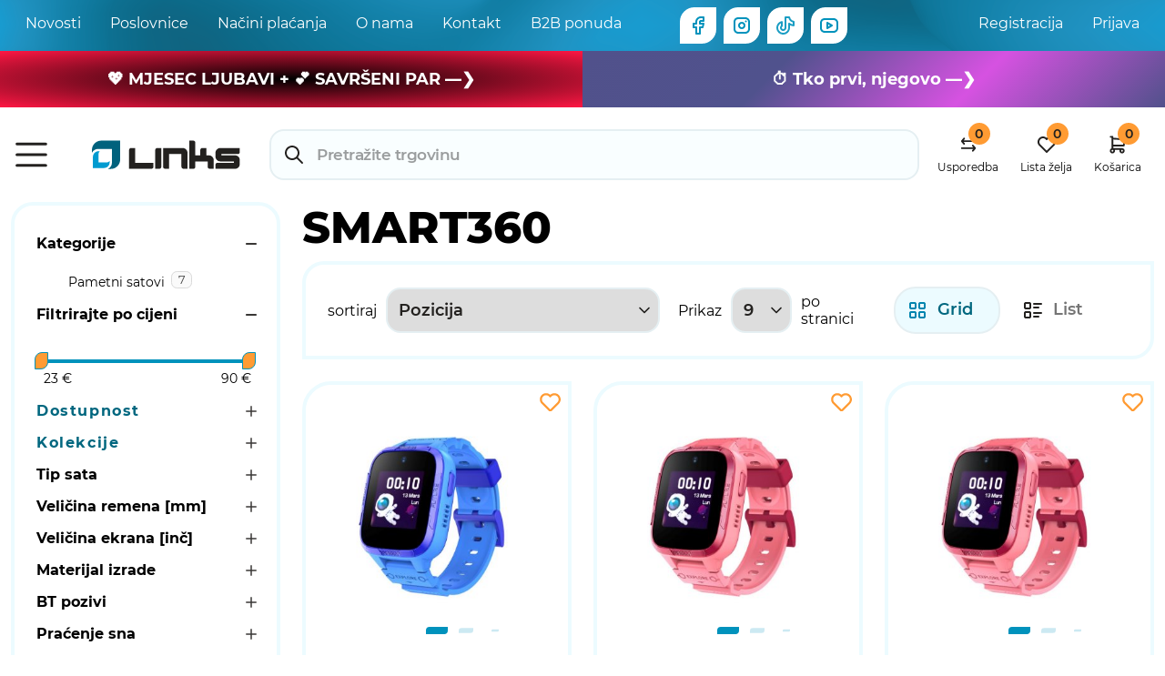

--- FILE ---
content_type: text/html; charset=utf-8
request_url: https://www.links.hr/hr/smart360
body_size: 41244
content:
<!DOCTYPE html><html lang="hr" dir="ltr" class="html-manufacturer-page"><head><script>(function(n,t,i,r,u){n[r]=n[r]||[];n[r].push({"gtm.start":(new Date).getTime(),event:"gtm.js"});var e=t.getElementsByTagName(i)[0],f=t.createElement(i),o=r!="dataLayer"?"&l="+r:"";f.async=!0;f.src="https://www.googletagmanager.com/gtm.js?id="+u+o;e.parentNode.insertBefore(f,e)})(window,document,"script","dataLayer","GTM-KJ9378Z")</script><title>SMART360 | Links</title><meta charset="UTF-8"><meta name="description" content=""><meta name="keywords" content="SMART360"><meta name="viewport" content="width=device-width, initial-scale=1, minimum-scale=1, maximum-scale=1"><link rel="preload" as="font" type="font/woff2" crossorigin="anonymous" href="/Themes/Links/Content/fonts/Montserrat-Regular.woff2"><link rel="preload" as="font" type="font/woff2" crossorigin="anonymous" href="/Themes/Links/Content/fonts/Montserrat-SemiBold.woff2"><link rel="preload" as="font" type="font/woff2" crossorigin="anonymous" href="/Themes/Links/Content/fonts/Montserrat-Bold.woff2"><link rel="preload" as="font" type="font/woff2" crossorigin="anonymous" href="/Themes/Links/Content/fonts/Montserrat-ExtraBold.woff2"><link rel="stylesheet" href="/css/4yvoyfkmj6_8d--dojusfg.styles.css?v=aSpNNOAWcJtC5fBhMuJdQnx6Tco"><link rel="canonical" href="https://www.links.hr/hr/smart360"><link rel="apple-touch-icon" sizes="180x180" href="/icons/icons_0/apple-touch-icon.png"><link rel="icon" type="image/png" sizes="32x32" href="/icons/icons_0/favicon-32x32.png"><link rel="icon" type="image/png" sizes="192x192" href="/icons/icons_0/android-chrome-192x192.png"><link rel="icon" type="image/png" sizes="16x16" href="/icons/icons_0/favicon-16x16.png"><link rel="manifest" href="/icons/icons_0/site.webmanifest"><link rel="mask-icon" href="/icons/icons_0/safari-pinned-tab.svg" color="#5bbad5"><link rel="shortcut icon" href="/icons/icons_0/favicon.ico"><meta name="msapplication-TileColor" content="#2d89ef"><meta name="msapplication-TileImage" content="/icons/icons_0/mstile-144x144.png"><meta name="msapplication-config" content="/icons/icons_0/browserconfig.xml"><meta name="theme-color" content="#ffffff"><body><noscript><iframe src="https://www.googletagmanager.com/ns.html?id=GTM-KJ9378Z" height="0" width="0" style="display:none;visibility:hidden"></iframe></noscript><script>window.GoogleTagManagerApiWrapper=new function(){var n=this;this.ItemLists={};this.AddDataEvent=function(t){dataLayer.push({ecommerce:null});dataLayer.push(t);t.event==="view_item_list"&&t.ecommerce&&(n.ItemLists[t.ecommerce.item_list_id]=t.ecommerce)}}</script><input name="__RequestVerificationToken" type="hidden" value="CfDJ8Mz8Rb38Pr5EllQZBkPji2CFJFaJDuNpZTnJCYwLJZEbXaiNfHHCKXaSE1MZORhUC8vbc_kpUs1DfOkkY2Mo9JjhhtqSZNKqrP-RX9KAadeckZvBpDoZ7TmZppCr5jyVBnBzsSjgFaLZGzRCBH2C2mI"><div class="ajax-loading-block-window" style="display:none"></div><div id="dialog-notifications-success" title="Obavijest" style="display:none"></div><div id="dialog-notifications-error" title="Greška" style="display:none"></div><div id="dialog-notifications-warning" title="Upozorenje" style="display:none"></div><div id="bar-notification" class="bar-notification-container" data-close="Zatvorite"></div><div class="master-wrapper-page"><header class="header"><div class="d-none d-md-block py-2 header-top"><div class="container d-flex justify-content-between"><nav class="nav"> <a class="nav-link" href="/hr/links-vijesti">Novosti</a> <a class="nav-link" href="/hr/lokacije">Poslovnice</a> <a class="nav-link" href="/hr/načini-plaćanja">Na&#x10D;ini pla&#x107;anja</a> <a class="nav-link" href="/hr/o-linksu">O nama</a> <a class="nav-link" href="/hr/contactus">Kontakt</a> <a class="nav-link" href="/hr/b2b-ponuda">B2B ponuda</a><div class="ms-5"></div><a href="https://www.facebook.com/LinksHR" target="_blank" class="icon-lemon-holder me-2"><img src="/Themes/Links/Content/images/icon/SocialFacebook.svg" alt="Facebook"></a> <a href="https://www.instagram.com/linkshr" target="_blank" class="icon-lemon-holder me-2"><img src="/Themes/Links/Content/images/icon/SocialInstagram.svg" alt="Instagram"></a> <a href="https://www.tiktok.com/@linkshrvatska" target="_blank" class="icon-lemon-holder me-2"><img src="/Themes/Links/Content/images/icon/tiktok.svg" alt="TikTok"></a> <a href="https://www.youtube.com/c/linkshr" target="_blank" class="icon-lemon-holder me-2"><img src="/Themes/Links/Content/images/icon/SocialYoutube.svg" alt="Youtube"></a> </nav><div class="nav"><a class="nav-link" href="/hr/register?returnUrl=%2Fhr%2Fsmart360" class="ico-register">Registracija</a> <a class="nav-link" href="/hr/login?returnUrl=%2Fhr%2Fsmart360" class="ico-login">Prijava</a></div></div></div><div class="header-bottom fix-header p-sm-3"><div class="container"><nav class="row navbar navbar-expand-md"><div class="container-fluid up-down-show-hide"><a href="#" data-bs-toggle="offcanvas" data-bs-target="#side-menu"><img class="menu" src="/Themes/Links/Content/images/icon/Menu2.svg" alt="Menu"></a> <a class="navbar-brand ms-2 ms-md-5" href="/hr"> <img src="/Themes/Links/Content/images/common/links-logo.svg" alt="Links" class="logo"> </a><div class="d-none d-md-inline mx-3 mt-0 search-control"><form method="get" data-small-search-box-form action="/hr/search"><input type="search" class="search-box-text" autocomplete="off" name="q" placeholder="Pretražite trgovinu" aria-label="Pretražite trgovinu" data-small-search-box-input> <button type="submit" class="button-1 search-box-button" style="display:none">Pretraga</button></form></div><div class="nav-icons d-flex header-links"><a class="nav-link d-flex flex-column align-items-center ms-1" href="/hr/compareproducts"> <span class="icon-badge compare-qty">0</span> <img src="/Themes/Links/Content/images/icon/Compare.svg"> <span class="d-none d-md-inline">Usporedba</span> </a> <a class="nav-link d-flex flex-column align-items-center ms-4" href="/hr/wishlist"> <span class="icon-badge wishlist-qty">0</span> <img src="/Themes/Links/Content/images/icon/Heart.svg"> <span class="d-none d-md-inline">Lista želja<style>.mariopasica{padding:15px}.product-decoration-wrapper{grid-template-columns:1fr 1fr}@media only screen and (max-width:600px){.product-decoration-wrapper{grid-template-columns:1fr}.product-name h1{font-size:20px!important;line-height:1.6}}.badge-discount.position-static{display:none}.discount.feature-attribute .text-nowrap{display:none}@media only screen and (min-width:150px){.mariodouble{display:grid;grid-template-columns:1fr 1fr}}</style><link href="https://fonts.googleapis.com/css2?family=Underdog&amp;family=Nosifer&amp;display=swap" rel="stylesheet"><script>function myFunctMP(){const n=document.querySelector(".header-bottom");n.insertAdjacentHTML("beforebegin","<style>.limphov2:hover{color:#b9d7df;transition:0.2s;}.limphov:hover{color:#b9d7df;transition:0.2s;}.limphov{text-decoration:none;}.limphov2{text-decoration:none;}<\/style><div class='mariodouble'><div class='mariopasica' style='text-align:center;background-image:radial-gradient(#000, #ff1744);color:white;font-weight:bold;/*font-family:Underdog,system-ui;*/'><a href='https://www.links.hr/hr/mjesec-ljubavi' class='limphov'><p style='margin:5px 0px'><span style='font-size:18px;'>💖 MJESEC LJUBAVI + 💕 SAVRŠENI PAR —❯ <\/span><\/p><\/a><\/div><div class='mariopasica' style='text-align:center;background-image: linear-gradient(135deg, #51518b, #50528d, #d652e1, #51518b);font-weight:bold;display: flex ;justify-content: center;flex-direction: column;color:white;'><a href='https://www.links.hr/hr/outlet' class='limphov2'><p style='margin:5px 0px'><span style='font-size:18px;'>⏱️ Tko prvi, njegovo —❯<\/span><\/p><\/a><\/div><\/div>")}myFunctMP()</script></span> </a> <a id="topcartlink" class="nav-link d-flex flex-column align-items-center ms-4" href="/hr/cart"> <span class="icon-badge cart-qty">0</span> <img src="/Themes/Links/Content/images/icon/Cart.svg"> <span class="d-none d-md-inline">Košarica</span> </a> <span style="position:relative"><div id="flyout-cart" class="flyout-cart"><div class="mini-shopping-cart"><div class="count">Vaša košarica je prazna.</div></div></div></span></div></div><div class="container-fluid d-md-none d-inline mt-3 search-control"><form method="get" data-small-search-box-form action="/hr/search"><input type="search" class="search-box-text" autocomplete="off" name="q" placeholder="Pretražite trgovinu" aria-label="Pretražite trgovinu" data-small-search-box-input> <button type="submit" class="button-1 search-box-button" style="display:none">Pretraga</button></form></div></nav></div></div></header><div class="header-menu"></div><div class="container p-0"><div class="row master-wrapper-content"><div class="col-12 col-md-3 side-2"><div class="d-none d-md-block"></div><div class="block product-filters"><div class="filters-cta d-md-none mb-3"><button class="btn-silent btn-border-left" data-action="toggle-filters"> <img src="/Themes/Links/Content/images/icon/filter.svg"> <span>Filtriraj</span> </button> <button class="btn-silent btn-border-right" data-action="toggle-sorting"> <img src="/Themes/Links/Content/images/icon/sort.svg"> <span>sortiraj</span> </button></div><div class="filter-selected-items-wrapper"><div class="filter-selected-items" data-selected-items-for=".product-category-filter"><div class="selected-items-content" data-heading-title="Kategorije"></div></div><div class="filter-selected-items" data-selected-items-for=".price-range-filter"><div class="selected-items-content" data-heading-title="Filtrirajte po cijeni"></div></div><div class="filter-selected-items" data-selected-items-for=".product-spec-filter"><div class="selected-items-content"></div></div><div class="filter-selected-items" data-selected-items-for=".product-tag-filter"><div class="selected-items-content" data-heading-title="Oznake"></div></div></div><div class="filter-items-wrapper-overlay" data-action="toggle-filters"></div><div class="filter-items-wrapper"><div class="p-3 d-md-none filter-title-holder"><span>Filtriraj</span> <a data-action="toggle-filters"> <img class="filter-title-icon" src="/Themes/Links/Content/images/icon/x.svg"> </a></div><div class="filter-items"><div class="text-center spinner-wraper my-0"><div class="spinner-grow" role="status" style="color:#00677f10;width:16rem;height:16rem"><span class="visually-hidden">Loading...</span></div></div><div class="product-filter product-category-filter product-category-filter-min-height" data-filter-item-attr-name="data-category-id"><div class="filter-content"><div class="group product-category-group hidden"><div class="name opened"><strong>Kategorije</strong></div><div class="item muted-item"><label class="toggle checkbox"> <input id="attribute-category-1053" type="checkbox" data-category-id="1053" disabled> </label> <label for="attribute-category-1053" title="Laptopi"> Laptopi </label> <span class="item-products-count">0</span></div><div class="item muted-item"><label class="toggle checkbox"> <input id="attribute-category-3984" type="checkbox" data-category-id="3984" disabled> </label> <label for="attribute-category-3984" title="Punjači za laptope"> Punja&#x10D;i za laptope </label> <span class="item-products-count">0</span></div><div class="item muted-item"><label class="toggle checkbox"> <input id="attribute-category-4006" type="checkbox" data-category-id="4006" disabled> </label> <label for="attribute-category-4006" title="Hlađenja i stalci"> Hla&#x111;enja i stalci </label> <span class="item-products-count">0</span></div><div class="item muted-item"><label class="toggle checkbox"> <input id="attribute-category-3983" type="checkbox" data-category-id="3983" disabled> </label> <label for="attribute-category-3983" title="Docking station"> Docking station </label> <span class="item-products-count">0</span></div><div class="item last-item muted-item"><label class="toggle checkbox"> <input id="attribute-category-1168" type="checkbox" data-category-id="1168" disabled> </label> <label for="attribute-category-1168" title="Torbe i ruksaci"> Torbe i ruksaci </label> <span class="item-products-count">0</span></div><div class="item muted-item"><label class="toggle checkbox"> <input id="attribute-category-1170" type="checkbox" data-category-id="1170" disabled> </label> <label for="attribute-category-1170" title="Ladice za diskove"> Ladice za diskove </label> <span class="item-products-count">0</span></div><div class="item muted-item"><label class="toggle checkbox"> <input id="attribute-category-1520" type="checkbox" data-category-id="1520" disabled> </label> <label for="attribute-category-1520" title="Office računala"> Office ra&#x10D;unala </label> <span class="item-products-count">0</span></div><div class="item muted-item"><label class="toggle checkbox"> <input id="attribute-category-1528" type="checkbox" data-category-id="1528" disabled> </label> <label for="attribute-category-1528" title="Multimedia računala"> Multimedia ra&#x10D;unala </label> <span class="item-products-count">0</span></div><div class="item muted-item"><label class="toggle checkbox"> <input id="attribute-category-1532" type="checkbox" data-category-id="1532" disabled> </label> <label for="attribute-category-1532" title="Gaming računala"> Gaming ra&#x10D;unala </label> <span class="item-products-count">0</span></div><div class="item muted-item"><label class="toggle checkbox"> <input id="attribute-category-1529" type="checkbox" data-category-id="1529" disabled> </label> <label for="attribute-category-1529" title="All in one računala"> All in one ra&#x10D;unala </label> <span class="item-products-count">0</span></div><div class="item muted-item"><label class="toggle checkbox"> <input id="attribute-category-460" type="checkbox" data-category-id="460" disabled> </label> <label for="attribute-category-460" title="Radne stanice i serveri"> Radne stanice i serveri </label> <span class="item-products-count">0</span></div><div class="item muted-item"><label class="toggle checkbox"> <input id="attribute-category-560" type="checkbox" data-category-id="560" disabled> </label> <label for="attribute-category-560" title="Održavanje računala"> Odr&#x17E;avanje ra&#x10D;unala </label> <span class="item-products-count">0</span></div><div class="item muted-item"><label class="toggle checkbox"> <input id="attribute-category-534" type="checkbox" data-category-id="534" disabled> </label> <label for="attribute-category-534" title="Mobiteli"> Mobiteli </label> <span class="item-products-count">0</span></div><div class="item muted-item"><label class="toggle checkbox"> <input id="attribute-category-621" type="checkbox" data-category-id="621" disabled> </label> <label for="attribute-category-621" title="Klasični mobiteli"> Klasi&#x10D;ni mobiteli </label> <span class="item-products-count">0</span></div><div class="item muted-item"><label class="toggle checkbox"> <input id="attribute-category-468" type="checkbox" data-category-id="468" disabled> </label> <label for="attribute-category-468" title="Fiksni telefoni"> Fiksni telefoni </label> <span class="item-products-count">0</span></div><div class="item muted-item"><label class="toggle checkbox"> <input id="attribute-category-1597" type="checkbox" data-category-id="1597" disabled> </label> <label for="attribute-category-1597" title="Gimbal stabilizatori i oprema"> Gimbal stabilizatori i oprema </label> <span class="item-products-count">0</span></div><div class="item muted-item"><label class="toggle checkbox"> <input id="attribute-category-937" type="checkbox" data-category-id="937" disabled> </label> <label for="attribute-category-937" title="Punjači za mobitele"> Punja&#x10D;i za mobitele </label> <span class="item-products-count">0</span></div><div class="item muted-item"><label class="toggle checkbox"> <input id="attribute-category-1204" type="checkbox" data-category-id="1204" disabled> </label> <label for="attribute-category-1204" title="Futrole za smartphone"> Futrole za smartphone </label> <span class="item-products-count">0</span></div><div class="item muted-item"><label class="toggle checkbox"> <input id="attribute-category-1322" type="checkbox" data-category-id="1322" disabled> </label> <label for="attribute-category-1322" title="Nosači za smartphone"> Nosa&#x10D;i za smartphone </label> <span class="item-products-count">0</span></div><div class="item muted-item"><label class="toggle checkbox"> <input id="attribute-category-4039" type="checkbox" data-category-id="4039" disabled> </label> <label for="attribute-category-4039" title="Dodaci za smartphone"> Dodaci za smartphone </label> <span class="item-products-count">0</span></div><div class="item muted-item"><label class="toggle checkbox"> <input id="attribute-category-1426" type="checkbox" data-category-id="1426" disabled> </label> <label for="attribute-category-1426" title="Zaštitna stakla i folije"> Za&#x161;titna stakla i folije </label> <span class="item-products-count">0</span></div><div class="item muted-item"><label class="toggle checkbox"> <input id="attribute-category-1016" type="checkbox" data-category-id="1016" disabled> </label> <label for="attribute-category-1016" title="Tableti"> Tableti </label> <span class="item-products-count">0</span></div><div class="item muted-item"><label class="toggle checkbox"> <input id="attribute-category-340" type="checkbox" data-category-id="340" disabled> </label> <label for="attribute-category-340" title="Grafički tableti"> Grafi&#x10D;ki tableti </label> <span class="item-products-count">0</span></div><div class="item muted-item"><label class="toggle checkbox"> <input id="attribute-category-918" type="checkbox" data-category-id="918" disabled> </label> <label for="attribute-category-918" title="E-book čitači"> E-book &#x10D;ita&#x10D;i </label> <span class="item-products-count">0</span></div><div class="item muted-item"><label class="toggle checkbox"> <input id="attribute-category-1223" type="checkbox" data-category-id="1223" disabled> </label> <label for="attribute-category-1223" title="Futrole za tablete"> Futrole za tablete </label> <span class="item-products-count">0</span></div><div class="item muted-item"><label class="toggle checkbox"> <input id="attribute-category-1225" type="checkbox" data-category-id="1225" disabled> </label> <label for="attribute-category-1225" title="Tipkovnice za tablete"> Tipkovnice za tablete </label> <span class="item-products-count">0</span></div><div class="item muted-item"><label class="toggle checkbox"> <input id="attribute-category-1230" type="checkbox" data-category-id="1230" disabled> </label> <label for="attribute-category-1230" title="Stylus olovke"> Stylus olovke </label> <span class="item-products-count">0</span></div><div class="item muted-item"><label class="toggle checkbox"> <input id="attribute-category-4008" type="checkbox" data-category-id="4008" disabled> </label> <label for="attribute-category-4008" title="Nosači za tablete"> Nosa&#x10D;i za tablete </label> <span class="item-products-count">0</span></div><div class="item muted-item"><label class="toggle checkbox"> <input id="attribute-category-34" type="checkbox" data-category-id="34" disabled> </label> <label for="attribute-category-34" title="Procesori"> Procesori </label> <span class="item-products-count">0</span></div><div class="item muted-item"><label class="toggle checkbox"> <input id="attribute-category-25" type="checkbox" data-category-id="25" disabled> </label> <label for="attribute-category-25" title="Matične ploče"> Mati&#x10D;ne plo&#x10D;e </label> <span class="item-products-count">0</span></div><div class="item muted-item"><label class="toggle checkbox"> <input id="attribute-category-129" type="checkbox" data-category-id="129" disabled> </label> <label for="attribute-category-129" title="Grafičke kartice"> Grafi&#x10D;ke kartice </label> <span class="item-products-count">0</span></div><div class="item muted-item"><label class="toggle checkbox"> <input id="attribute-category-97" type="checkbox" data-category-id="97" disabled> </label> <label for="attribute-category-97" title="Radna memorija (RAM)"> Radna memorija (RAM) </label> <span class="item-products-count">0</span></div><div class="item muted-item"><label class="toggle checkbox"> <input id="attribute-category-690" type="checkbox" data-category-id="690" disabled> </label> <label for="attribute-category-690" title="Solid state diskovi (SSD)"> Solid state diskovi (SSD) </label> <span class="item-products-count">0</span></div><div class="item muted-item"><label class="toggle checkbox"> <input id="attribute-category-115" type="checkbox" data-category-id="115" disabled> </label> <label for="attribute-category-115" title="Tvrdi diskovi (HDD)"> Tvrdi diskovi (HDD) </label> <span class="item-products-count">0</span></div><div class="item muted-item"><label class="toggle checkbox"> <input id="attribute-category-200" type="checkbox" data-category-id="200" disabled> </label> <label for="attribute-category-200" title="Napajanja"> Napajanja </label> <span class="item-products-count">0</span></div><div class="item muted-item"><label class="toggle checkbox"> <input id="attribute-category-162" type="checkbox" data-category-id="162" disabled> </label> <label for="attribute-category-162" title="Kućišta"> Ku&#x107;i&#x161;ta </label> <span class="item-products-count">0</span></div><div class="item muted-item"><label class="toggle checkbox"> <input id="attribute-category-46" type="checkbox" data-category-id="46" disabled> </label> <label for="attribute-category-46" title="Cooleri"> Cooleri </label> <span class="item-products-count">0</span></div><div class="item muted-item"><label class="toggle checkbox"> <input id="attribute-category-74" type="checkbox" data-category-id="74" disabled> </label> <label for="attribute-category-74" title="Vodeno hlađenje"> Vodeno hla&#x111;enje </label> <span class="item-products-count">0</span></div><div class="item muted-item"><label class="toggle checkbox"> <input id="attribute-category-140" type="checkbox" data-category-id="140" disabled> </label> <label for="attribute-category-140" title="Optički uređaji"> Opti&#x10D;ki ure&#x111;aji </label> <span class="item-products-count">0</span></div><div class="item muted-item"><label class="toggle checkbox"> <input id="attribute-category-55" type="checkbox" data-category-id="55" disabled> </label> <label for="attribute-category-55" title="Ventilatori"> Ventilatori </label> <span class="item-products-count">0</span></div><div class="item muted-item"><label class="toggle checkbox"> <input id="attribute-category-4009" type="checkbox" data-category-id="4009" disabled> </label> <label for="attribute-category-4009" title="Termalne paste"> Termalne paste </label> <span class="item-products-count">0</span></div><div class="item muted-item"><label class="toggle checkbox"> <input id="attribute-category-3988" type="checkbox" data-category-id="3988" disabled> </label> <label for="attribute-category-3988" title="Monitori"> Monitori </label> <span class="item-products-count">0</span></div><div class="item muted-item"><label class="toggle checkbox"> <input id="attribute-category-3794" type="checkbox" data-category-id="3794" disabled> </label> <label for="attribute-category-3794" title="Dodaci za monitore"> Dodaci za monitore </label> <span class="item-products-count">0</span></div><div class="item muted-item"><label class="toggle checkbox"> <input id="attribute-category-330" type="checkbox" data-category-id="330" disabled> </label> <label for="attribute-category-330" title="Tipkovnice"> Tipkovnice </label> <span class="item-products-count">0</span></div><div class="item muted-item"><label class="toggle checkbox"> <input id="attribute-category-331" type="checkbox" data-category-id="331" disabled> </label> <label for="attribute-category-331" title="Miševi"> Mi&#x161;evi </label> <span class="item-products-count">0</span></div><div class="item muted-item"><label class="toggle checkbox"> <input id="attribute-category-335" type="checkbox" data-category-id="335" disabled> </label> <label for="attribute-category-335" title="Tipkovnica + miš"> Tipkovnica &#x2B; mi&#x161; </label> <span class="item-products-count">0</span></div><div class="item muted-item"><label class="toggle checkbox"> <input id="attribute-category-336" type="checkbox" data-category-id="336" disabled> </label> <label for="attribute-category-336" title="Podloge, oprema za miševe"> Podloge, oprema za mi&#x161;eve </label> <span class="item-products-count">0</span></div><div class="item muted-item"><label class="toggle checkbox"> <input id="attribute-category-297" type="checkbox" data-category-id="297" disabled> </label> <label for="attribute-category-297" title="Zvučnici za računala"> Zvu&#x10D;nici za ra&#x10D;unala </label> <span class="item-products-count">0</span></div><div class="item muted-item"><label class="toggle checkbox"> <input id="attribute-category-305" type="checkbox" data-category-id="305" disabled> </label> <label for="attribute-category-305" title="Slušalice"> Slu&#x161;alice </label> <span class="item-products-count">0</span></div><div class="item muted-item"><label class="toggle checkbox"> <input id="attribute-category-307" type="checkbox" data-category-id="307" disabled> </label> <label for="attribute-category-307" title="Mikrofoni"> Mikrofoni </label> <span class="item-products-count">0</span></div><div class="item muted-item"><label class="toggle checkbox"> <input id="attribute-category-547" type="checkbox" data-category-id="547" disabled> </label> <label for="attribute-category-547" title="Web kamere"> Web kamere </label> <span class="item-products-count">0</span></div><div class="item muted-item"><label class="toggle checkbox"> <input id="attribute-category-3749" type="checkbox" data-category-id="3749" disabled> </label> <label for="attribute-category-3749" title="Prezenteri"> Prezenteri </label> <span class="item-products-count">0</span></div><div class="item muted-item"><label class="toggle checkbox"> <input id="attribute-category-737" type="checkbox" data-category-id="737" disabled> </label> <label for="attribute-category-737" title="Tintni printeri"> Tintni printeri </label> <span class="item-products-count">0</span></div><div class="item muted-item"><label class="toggle checkbox"> <input id="attribute-category-736" type="checkbox" data-category-id="736" disabled> </label> <label for="attribute-category-736" title="Laserski printeri"> Laserski printeri </label> <span class="item-products-count">0</span></div><div class="item muted-item"><label class="toggle checkbox"> <input id="attribute-category-325" type="checkbox" data-category-id="325" disabled> </label> <label for="attribute-category-325" title="Skeneri"> Skeneri </label> <span class="item-products-count">0</span></div><div class="item muted-item"><label class="toggle checkbox"> <input id="attribute-category-4083" type="checkbox" data-category-id="4083" disabled> </label> <label for="attribute-category-4083" title="Ručni printeri naljepnica"> Ru&#x10D;ni printeri naljepnica </label> <span class="item-products-count">0</span></div><div class="item muted-item"><label class="toggle checkbox"> <input id="attribute-category-4010" type="checkbox" data-category-id="4010" disabled> </label> <label for="attribute-category-4010" title="Tinte"> Tinte </label> <span class="item-products-count">0</span></div><div class="item muted-item"><label class="toggle checkbox"> <input id="attribute-category-4011" type="checkbox" data-category-id="4011" disabled> </label> <label for="attribute-category-4011" title="Toneri"> Toneri </label> <span class="item-products-count">0</span></div><div class="item muted-item"><label class="toggle checkbox"> <input id="attribute-category-4084" type="checkbox" data-category-id="4084" disabled> </label> <label for="attribute-category-4084" title="Potrošni materijal za ručne printere"> Potro&#x161;ni materijal za ru&#x10D;ne printere </label> <span class="item-products-count">0</span></div><div class="item muted-item"><label class="toggle checkbox"> <input id="attribute-category-316" type="checkbox" data-category-id="316" disabled> </label> <label for="attribute-category-316" title="Potrošni materijal za printere"> Potro&#x161;ni materijal za printere </label> <span class="item-products-count">0</span></div><div class="item muted-item"><label class="toggle checkbox"> <input id="attribute-category-1573" type="checkbox" data-category-id="1573" disabled> </label> <label for="attribute-category-1573" title="Vanjski SSD"> Vanjski SSD </label> <span class="item-products-count">0</span></div><div class="item muted-item"><label class="toggle checkbox"> <input id="attribute-category-4012" type="checkbox" data-category-id="4012" disabled> </label> <label for="attribute-category-4012" title="Vanjski tvrdi diskovi"> Vanjski tvrdi diskovi </label> <span class="item-products-count">0</span></div><div class="item muted-item"><label class="toggle checkbox"> <input id="attribute-category-114" type="checkbox" data-category-id="114" disabled> </label> <label for="attribute-category-114" title="USB memorije"> USB memorije </label> <span class="item-products-count">0</span></div><div class="item muted-item"><label class="toggle checkbox"> <input id="attribute-category-1283" type="checkbox" data-category-id="1283" disabled> </label> <label for="attribute-category-1283" title="Memorijske kartice"> Memorijske kartice </label> <span class="item-products-count">0</span></div><div class="item muted-item"><label class="toggle checkbox"> <input id="attribute-category-124" type="checkbox" data-category-id="124" disabled> </label> <label for="attribute-category-124" title="Eksterna kućišta i dodaci"> Eksterna ku&#x107;i&#x161;ta i dodaci </label> <span class="item-products-count">0</span></div><div class="item muted-item"><label class="toggle checkbox"> <input id="attribute-category-969" type="checkbox" data-category-id="969" disabled> </label> <label for="attribute-category-969" title="Čitači i adapteri"> &#x10C;ita&#x10D;i i adapteri </label> <span class="item-products-count">0</span></div><div class="item muted-item"><label class="toggle checkbox"> <input id="attribute-category-3863" type="checkbox" data-category-id="3863" disabled> </label> <label for="attribute-category-3863" title="Kripto valute"> Kripto valute </label> <span class="item-products-count">0</span></div><div class="item muted-item"><label class="toggle checkbox"> <input id="attribute-category-725" type="checkbox" data-category-id="725" disabled> </label> <label for="attribute-category-725" title="Operativni sustavi"> Operativni sustavi </label> <span class="item-products-count">0</span></div><div class="item muted-item"><label class="toggle checkbox"> <input id="attribute-category-728" type="checkbox" data-category-id="728" disabled> </label> <label for="attribute-category-728" title="Aplikacije"> Aplikacije </label> <span class="item-products-count">0</span></div><div class="item muted-item"><label class="toggle checkbox"> <input id="attribute-category-727" type="checkbox" data-category-id="727" disabled> </label> <label for="attribute-category-727" title="Sigurnost i privatnost"> Sigurnost i privatnost </label> <span class="item-products-count">0</span></div><div class="item muted-item"><label class="toggle checkbox"> <input id="attribute-category-481" type="checkbox" data-category-id="481" disabled> </label> <label for="attribute-category-481" title="Igraće konzole"> Igra&#x107;e konzole </label> <span class="item-products-count">0</span></div><div class="item muted-item"><label class="toggle checkbox"> <input id="attribute-category-579" type="checkbox" data-category-id="579" disabled> </label> <label for="attribute-category-579" title="Video igre"> Video igre </label> <span class="item-products-count">0</span></div><div class="item muted-item"><label class="toggle checkbox"> <input id="attribute-category-493" type="checkbox" data-category-id="493" disabled> </label> <label for="attribute-category-493" title="Gaming stolice"> Gaming stolice </label> <span class="item-products-count">0</span></div><div class="item muted-item"><label class="toggle checkbox"> <input id="attribute-category-494" type="checkbox" data-category-id="494" disabled> </label> <label for="attribute-category-494" title="Gaming stolovi"> Gaming stolovi </label> <span class="item-products-count">0</span></div><div class="item muted-item"><label class="toggle checkbox"> <input id="attribute-category-338" type="checkbox" data-category-id="338" disabled> </label> <label for="attribute-category-338" title="Volani"> Volani </label> <span class="item-products-count">0</span></div><div class="item muted-item"><label class="toggle checkbox"> <input id="attribute-category-339" type="checkbox" data-category-id="339" disabled> </label> <label for="attribute-category-339" title="Gamepad i joystick"> Gamepad i joystick </label> <span class="item-products-count">0</span></div><div class="item muted-item"><label class="toggle checkbox"> <input id="attribute-category-4013" type="checkbox" data-category-id="4013" disabled> </label> <label for="attribute-category-4013" title="VR sustavi"> VR sustavi </label> <span class="item-products-count">0</span></div><div class="item muted-item"><label class="toggle checkbox"> <input id="attribute-category-337" type="checkbox" data-category-id="337" disabled> </label> <label for="attribute-category-337" title="Dodaci za igranje"> Dodaci za igranje </label> <span class="item-products-count">0</span></div><div class="item muted-item"><label class="toggle checkbox"> <input id="attribute-category-1596" type="checkbox" data-category-id="1596" disabled> </label> <label for="attribute-category-1596" title="Dronovi"> Dronovi </label> <span class="item-products-count">0</span></div><div class="item muted-item"><label class="toggle checkbox"> <input id="attribute-category-1598" type="checkbox" data-category-id="1598" disabled> </label> <label for="attribute-category-1598" title="Dodaci za dronove"> Dodaci za dronove </label> <span class="item-products-count">0</span></div><div class="item muted-item"><label class="toggle checkbox"> <input id="attribute-category-1599" type="checkbox" data-category-id="1599" disabled> </label> <label for="attribute-category-1599" title="Roboti"> Roboti </label> <span class="item-products-count">0</span></div><div class="item muted-item"><label class="toggle checkbox"> <input id="attribute-category-227" type="checkbox" data-category-id="227" disabled> </label> <label for="attribute-category-227" title="Mrežne kartice i adapteri"> Mre&#x17E;ne kartice i adapteri </label> <span class="item-products-count">0</span></div><div class="item muted-item"><label class="toggle checkbox"> <input id="attribute-category-228" type="checkbox" data-category-id="228" disabled> </label> <label for="attribute-category-228" title="Switchevi"> Switchevi </label> <span class="item-products-count">0</span></div><div class="item muted-item"><label class="toggle checkbox"> <input id="attribute-category-697" type="checkbox" data-category-id="697" disabled> </label> <label for="attribute-category-697" title="Routeri"> Routeri </label> <span class="item-products-count">0</span></div><div class="item muted-item"><label class="toggle checkbox"> <input id="attribute-category-229" type="checkbox" data-category-id="229" disabled> </label> <label for="attribute-category-229" title="Pojačivači WIFI mreže"> Poja&#x10D;iva&#x10D;i WIFI mre&#x17E;e </label> <span class="item-products-count">0</span></div><div class="item muted-item"><label class="toggle checkbox"> <input id="attribute-category-676" type="checkbox" data-category-id="676" disabled> </label> <label for="attribute-category-676" title="Powerline"> Powerline </label> <span class="item-products-count">0</span></div><div class="item muted-item"><label class="toggle checkbox"> <input id="attribute-category-4054" type="checkbox" data-category-id="4054" disabled> </label> <label for="attribute-category-4054" title="NAS uređaji"> NAS ure&#x111;aji </label> <span class="item-products-count">0</span></div><div class="item muted-item"><label class="toggle checkbox"> <input id="attribute-category-4005" type="checkbox" data-category-id="4005" disabled> </label> <label for="attribute-category-4005" title="Dodaci za mrežu"> Dodaci za mre&#x17E;u </label> <span class="item-products-count">0</span></div><div class="item muted-item"><label class="toggle checkbox"> <input id="attribute-category-402" type="checkbox" data-category-id="402" disabled> </label> <label for="attribute-category-402" title="Projektori"> Projektori </label> <span class="item-products-count">0</span></div><div class="item muted-item"><label class="toggle checkbox"> <input id="attribute-category-486" type="checkbox" data-category-id="486" disabled> </label> <label for="attribute-category-486" title="Platna"> Platna </label> <span class="item-products-count">0</span></div><div class="item muted-item"><label class="toggle checkbox"> <input id="attribute-category-487" type="checkbox" data-category-id="487" disabled> </label> <label for="attribute-category-487" title="Nosači za projektore"> Nosa&#x10D;i za projektore </label> <span class="item-products-count">0</span></div><div class="item muted-item"><label class="toggle checkbox"> <input id="attribute-category-3881" type="checkbox" data-category-id="3881" disabled> </label> <label for="attribute-category-3881" title="Dodaci za projektore"> Dodaci za projektore </label> <span class="item-products-count">0</span></div><div class="item muted-item"><label class="toggle checkbox"> <input id="attribute-category-4093" type="checkbox" data-category-id="4093" disabled> </label> <label for="attribute-category-4093" title="Interaktivne ploče"> Interaktivne plo&#x10D;e </label> <span class="item-products-count">0</span></div><div class="item muted-item"><label class="toggle checkbox"> <input id="attribute-category-4004" type="checkbox" data-category-id="4004" disabled> </label> <label for="attribute-category-4004" title="Audio kabeli"> Audio kabeli </label> <span class="item-products-count">0</span></div><div class="item muted-item"><label class="toggle checkbox"> <input id="attribute-category-347" type="checkbox" data-category-id="347" disabled> </label> <label for="attribute-category-347" title="Video kabeli"> Video kabeli </label> <span class="item-products-count">0</span></div><div class="item muted-item"><label class="toggle checkbox"> <input id="attribute-category-351" type="checkbox" data-category-id="351" disabled> </label> <label for="attribute-category-351" title="Podatkovni kabeli"> Podatkovni kabeli </label> <span class="item-products-count">0</span></div><div class="item muted-item"><label class="toggle checkbox"> <input id="attribute-category-360" type="checkbox" data-category-id="360" disabled> </label> <label for="attribute-category-360" title="Naponski kabeli"> Naponski kabeli </label> <span class="item-products-count">0</span></div><div class="item muted-item"><label class="toggle checkbox"> <input id="attribute-category-1456" type="checkbox" data-category-id="1456" disabled> </label> <label for="attribute-category-1456" title="Mrežni kabeli"> Mre&#x17E;ni kabeli </label> <span class="item-products-count">0</span></div><div class="item muted-item"><label class="toggle checkbox"> <input id="attribute-category-346" type="checkbox" data-category-id="346" disabled> </label> <label for="attribute-category-346" title="Adapteri"> Adapteri </label> <span class="item-products-count">0</span></div><div class="item muted-item"><label class="toggle checkbox"> <input id="attribute-category-1005" type="checkbox" data-category-id="1005" disabled> </label> <label for="attribute-category-1005" title="Razdjelnici, USB hubovi"> Razdjelnici, USB hubovi </label> <span class="item-products-count">0</span></div><div class="item muted-item"><label class="toggle checkbox"> <input id="attribute-category-4052" type="checkbox" data-category-id="4052" disabled> </label> <label for="attribute-category-4052" title="Organizacija kablova"> Organizacija kablova </label> <span class="item-products-count">0</span></div><div class="item muted-item"><label class="toggle checkbox"> <input id="attribute-category-342" type="checkbox" data-category-id="342" disabled> </label> <label for="attribute-category-342" title="POS oprema"> POS oprema </label> <span class="item-products-count">0</span></div><div class="item muted-item"><label class="toggle checkbox"> <input id="attribute-category-343" type="checkbox" data-category-id="343" disabled> </label> <label for="attribute-category-343" title="UPS"> UPS </label> <span class="item-products-count">0</span></div><div class="item muted-item"><label class="toggle checkbox"> <input id="attribute-category-344" type="checkbox" data-category-id="344" disabled> </label> <label for="attribute-category-344" title="Prenaponska zaštita"> Prenaponska za&#x161;tita </label> <span class="item-products-count">0</span></div><div class="item muted-item"><label class="toggle checkbox"> <input id="attribute-category-4136" type="checkbox" data-category-id="4136" disabled> </label> <label for="attribute-category-4136" title="Čitači pametnih kartica"> &#x10C;ita&#x10D;i pametnih kartica </label> <span class="item-products-count">0</span></div><div class="item muted-item"><label class="toggle checkbox"> <input id="attribute-category-686" type="checkbox" data-category-id="686" disabled> </label> <label for="attribute-category-686" title="Baterije"> Baterije </label> <span class="item-products-count">0</span></div><div class="item muted-item"><label class="toggle checkbox"> <input id="attribute-category-688" type="checkbox" data-category-id="688" disabled> </label> <label for="attribute-category-688" title="Punjači za baterije"> Punja&#x10D;i za baterije </label> <span class="item-products-count">0</span></div><div class="item muted-item"><label class="toggle checkbox"> <input id="attribute-category-4086" type="checkbox" data-category-id="4086" disabled> </label> <label for="attribute-category-4086" title="3D printeri"> 3D printeri </label> <span class="item-products-count">0</span></div><div class="item muted-item"><label class="toggle checkbox"> <input id="attribute-category-4087" type="checkbox" data-category-id="4087" disabled> </label> <label for="attribute-category-4087" title="3D skeneri"> 3D skeneri </label> <span class="item-products-count">0</span></div><div class="item muted-item"><label class="toggle checkbox"> <input id="attribute-category-4088" type="checkbox" data-category-id="4088" disabled> </label> <label for="attribute-category-4088" title="Uređaji za graviranje"> Ure&#x111;aji za graviranje </label> <span class="item-products-count">0</span></div><div class="item muted-item"><label class="toggle checkbox"> <input id="attribute-category-4089" type="checkbox" data-category-id="4089" disabled> </label> <label for="attribute-category-4089" title="Oprema za 3D printere"> Oprema za 3D printere </label> <span class="item-products-count">0</span></div><div class="item muted-item"><label class="toggle checkbox"> <input id="attribute-category-1331" type="checkbox" data-category-id="1331" disabled> </label> <label for="attribute-category-1331" title="Poklon bonovi"> Poklon bonovi </label> <span class="item-products-count">0</span></div><div class="item muted-item"><label class="toggle checkbox"> <input id="attribute-category-3998" type="checkbox" data-category-id="3998" disabled> </label> <label for="attribute-category-3998" title="Televizori"> Televizori </label> <span class="item-products-count">0</span></div><div class="item muted-item"><label class="toggle checkbox"> <input id="attribute-category-1518" type="checkbox" data-category-id="1518" disabled> </label> <label for="attribute-category-1518" title="Nosači za televizore"> Nosa&#x10D;i za televizore </label> <span class="item-products-count">0</span></div><div class="item muted-item"><label class="toggle checkbox"> <input id="attribute-category-4019" type="checkbox" data-category-id="4019" disabled> </label> <label for="attribute-category-4019" title="Antene"> Antene </label> <span class="item-products-count">0</span></div><div class="item muted-item"><label class="toggle checkbox"> <input id="attribute-category-3767" type="checkbox" data-category-id="3767" disabled> </label> <label for="attribute-category-3767" title="Digitalni prijemnici"> Digitalni prijemnici </label> <span class="item-products-count">0</span></div><div class="item muted-item"><label class="toggle checkbox"> <input id="attribute-category-1698" type="checkbox" data-category-id="1698" disabled> </label> <label for="attribute-category-1698" title="Soundbar"> Soundbar </label> <span class="item-products-count">0</span></div><div class="item muted-item"><label class="toggle checkbox"> <input id="attribute-category-662" type="checkbox" data-category-id="662" disabled> </label> <label for="attribute-category-662" title="Media playeri"> Media playeri </label> <span class="item-products-count">0</span></div><div class="item muted-item"><label class="toggle checkbox"> <input id="attribute-category-3973" type="checkbox" data-category-id="3973" disabled> </label> <label for="attribute-category-3973" title="Univerzalni daljinski"> Univerzalni daljinski </label> <span class="item-products-count">0</span></div><div class="item muted-item"><label class="toggle checkbox"> <input id="attribute-category-1454" type="checkbox" data-category-id="1454" disabled> </label> <label for="attribute-category-1454" title="Zvučnici"> Zvu&#x10D;nici </label> <span class="item-products-count">0</span></div><div class="item muted-item"><label class="toggle checkbox"> <input id="attribute-category-3857" type="checkbox" data-category-id="3857" disabled> </label> <label for="attribute-category-3857" title="Audio slušalice"> Audio slu&#x161;alice </label> <span class="item-products-count">0</span></div><div class="item muted-item"><label class="toggle checkbox"> <input id="attribute-category-1510" type="checkbox" data-category-id="1510" disabled> </label> <label for="attribute-category-1510" title="Gramofoni"> Gramofoni </label> <span class="item-products-count">0</span></div><div class="item muted-item"><label class="toggle checkbox"> <input id="attribute-category-1511" type="checkbox" data-category-id="1511" disabled> </label> <label for="attribute-category-1511" title="Karaoke"> Karaoke </label> <span class="item-products-count">0</span></div><div class="item muted-item"><label class="toggle checkbox"> <input id="attribute-category-3730" type="checkbox" data-category-id="3730" disabled> </label> <label for="attribute-category-3730" title="Prijenosni zvučnici i sustavi"> Prijenosni zvu&#x10D;nici i sustavi </label> <span class="item-products-count">0</span></div><div class="item muted-item"><label class="toggle checkbox"> <input id="attribute-category-1443" type="checkbox" data-category-id="1443" disabled> </label> <label for="attribute-category-1443" title="Glazbene linije"> Glazbene linije </label> <span class="item-products-count">0</span></div><div class="item muted-item"><label class="toggle checkbox"> <input id="attribute-category-1444" type="checkbox" data-category-id="1444" disabled> </label> <label for="attribute-category-1444" title="CD playeri"> CD playeri </label> <span class="item-products-count">0</span></div><div class="item muted-item"><label class="toggle checkbox"> <input id="attribute-category-1508" type="checkbox" data-category-id="1508" disabled> </label> <label for="attribute-category-1508" title="Radio prijemnici"> Radio prijemnici </label> <span class="item-products-count">0</span></div><div class="item muted-item"><label class="toggle checkbox"> <input id="attribute-category-1445" type="checkbox" data-category-id="1445" disabled> </label> <label for="attribute-category-1445" title="DVD/BLU-RAY playeri"> DVD/BLU-RAY playeri </label> <span class="item-products-count">0</span></div><div class="item muted-item"><label class="toggle checkbox"> <input id="attribute-category-386" type="checkbox" data-category-id="386" disabled> </label> <label for="attribute-category-386" title="MP3 Auto FM transmiteri"> MP3 Auto FM transmiteri </label> <span class="item-products-count">0</span></div><div class="item muted-item"><label class="toggle checkbox"> <input id="attribute-category-1509" type="checkbox" data-category-id="1509" disabled> </label> <label for="attribute-category-1509" title="Vremenske stanice i budilice"> Vremenske stanice i budilice </label> <span class="item-products-count">0</span></div><div class="item muted-item"><label class="toggle checkbox"> <input id="attribute-category-1721" type="checkbox" data-category-id="1721" disabled> </label> <label for="attribute-category-1721" title="Walky Talky i diktafoni"> Walky Talky i diktafoni </label> <span class="item-products-count">0</span></div><div class="item muted-item"><label class="toggle checkbox"> <input id="attribute-category-1700" type="checkbox" data-category-id="1700" disabled> </label> <label for="attribute-category-1700" title="Auto akustika"> Auto akustika </label> <span class="item-products-count">0</span></div><div class="item muted-item"><label class="toggle checkbox"> <input id="attribute-category-4020" type="checkbox" data-category-id="4020" disabled> </label> <label for="attribute-category-4020" title="Fotoaparati"> Fotoaparati </label> <span class="item-products-count">0</span></div><div class="item muted-item"><label class="toggle checkbox"> <input id="attribute-category-4021" type="checkbox" data-category-id="4021" disabled> </label> <label for="attribute-category-4021" title="Dodaci za fotoaparate"> Dodaci za fotoaparate </label> <span class="item-products-count">0</span></div><div class="item muted-item"><label class="toggle checkbox"> <input id="attribute-category-1718" type="checkbox" data-category-id="1718" disabled> </label> <label for="attribute-category-1718" title="Teleskopi"> Teleskopi </label> <span class="item-products-count">0</span></div><div class="item muted-item"><label class="toggle checkbox"> <input id="attribute-category-1464" type="checkbox" data-category-id="1464" disabled> </label> <label for="attribute-category-1464" title="Ugradbene ploče"> Ugradbene plo&#x10D;e </label> <span class="item-products-count">0</span></div><div class="item muted-item"><label class="toggle checkbox"> <input id="attribute-category-1497" type="checkbox" data-category-id="1497" disabled> </label> <label for="attribute-category-1497" title="Pećnice"> Pe&#x107;nice </label> <span class="item-products-count">0</span></div><div class="item muted-item"><label class="toggle checkbox"> <input id="attribute-category-1496" type="checkbox" data-category-id="1496" disabled> </label> <label for="attribute-category-1496" title="Nape"> Nape </label> <span class="item-products-count">0</span></div><div class="item muted-item"><label class="toggle checkbox"> <input id="attribute-category-1460" type="checkbox" data-category-id="1460" disabled> </label> <label for="attribute-category-1460" title="Ugradbene perilice posuđa"> Ugradbene perilice posu&#x111;a </label> <span class="item-products-count">0</span></div><div class="item muted-item"><label class="toggle checkbox"> <input id="attribute-category-1534" type="checkbox" data-category-id="1534" disabled> </label> <label for="attribute-category-1534" title="Sudoperi i slavine"> Sudoperi i slavine </label> <span class="item-products-count">0</span></div><div class="item muted-item"><label class="toggle checkbox"> <input id="attribute-category-1458" type="checkbox" data-category-id="1458" disabled> </label> <label for="attribute-category-1458" title="Perilice rublja"> Perilice rublja </label> <span class="item-products-count">0</span></div><div class="item muted-item"><label class="toggle checkbox"> <input id="attribute-category-1459" type="checkbox" data-category-id="1459" disabled> </label> <label for="attribute-category-1459" title="Sušilice rublja"> Su&#x161;ilice rublja </label> <span class="item-products-count">0</span></div><div class="item muted-item"><label class="toggle checkbox"> <input id="attribute-category-4023" type="checkbox" data-category-id="4023" disabled> </label> <label for="attribute-category-4023" title="Perilice posuđa"> Perilice posu&#x111;a </label> <span class="item-products-count">0</span></div><div class="item muted-item"><label class="toggle checkbox"> <input id="attribute-category-1461" type="checkbox" data-category-id="1461" disabled> </label> <label for="attribute-category-1461" title="Hladnjaci"> Hladnjaci </label> <span class="item-products-count">0</span></div><div class="item muted-item"><label class="toggle checkbox"> <input id="attribute-category-1463" type="checkbox" data-category-id="1463" disabled> </label> <label for="attribute-category-1463" title="Štednjaci"> &#x160;tednjaci </label> <span class="item-products-count">0</span></div><div class="item muted-item"><label class="toggle checkbox"> <input id="attribute-category-1572" type="checkbox" data-category-id="1572" disabled> </label> <label for="attribute-category-1572" title="Klima uređaji"> Klima ure&#x111;aji </label> <span class="item-products-count">0</span></div><div class="item muted-item"><label class="toggle checkbox"> <input id="attribute-category-1492" type="checkbox" data-category-id="1492" disabled> </label> <label for="attribute-category-1492" title="Grijalice i radijatori"> Grijalice i radijatori </label> <span class="item-products-count">0</span></div><div class="item muted-item"><label class="toggle checkbox"> <input id="attribute-category-1493" type="checkbox" data-category-id="1493" disabled> </label> <label for="attribute-category-1493" title="Ventilatori i rashlađivači"> Ventilatori i rashla&#x111;iva&#x10D;i </label> <span class="item-products-count">0</span></div><div class="item muted-item"><label class="toggle checkbox"> <input id="attribute-category-4135" type="checkbox" data-category-id="4135" disabled> </label> <label for="attribute-category-4135" title="Dodaci za bijelu tehniku"> Dodaci za bijelu tehniku </label> <span class="item-products-count">0</span></div><div class="item muted-item"><label class="toggle checkbox"> <input id="attribute-category-1413" type="checkbox" data-category-id="1413" disabled> </label> <label for="attribute-category-1413" title="Friteze"> Friteze </label> <span class="item-products-count">0</span></div><div class="item muted-item"><label class="toggle checkbox"> <input id="attribute-category-1436" type="checkbox" data-category-id="1436" disabled> </label> <label for="attribute-category-1436" title="Pekači kruha"> Peka&#x10D;i kruha </label> <span class="item-products-count">0</span></div><div class="item muted-item"><label class="toggle checkbox"> <input id="attribute-category-1416" type="checkbox" data-category-id="1416" disabled> </label> <label for="attribute-category-1416" title="Mikseri"> Mikseri </label> <span class="item-products-count">0</span></div><div class="item muted-item"><label class="toggle checkbox"> <input id="attribute-category-1429" type="checkbox" data-category-id="1429" disabled> </label> <label for="attribute-category-1429" title="Sjeckalice"> Sjeckalice </label> <span class="item-products-count">0</span></div><div class="item muted-item"><label class="toggle checkbox"> <input id="attribute-category-3732" type="checkbox" data-category-id="3732" disabled> </label> <label for="attribute-category-3732" title="Party home "> Party home </label> <span class="item-products-count">0</span></div><div class="item muted-item"><label class="toggle checkbox"> <input id="attribute-category-3820" type="checkbox" data-category-id="3820" disabled> </label> <label for="attribute-category-3820" title="Aparati za izradu tjestenine"> Aparati za izradu tjestenine </label> <span class="item-products-count">0</span></div><div class="item muted-item"><label class="toggle checkbox"> <input id="attribute-category-1434" type="checkbox" data-category-id="1434" disabled> </label> <label for="attribute-category-1434" title="Aparati za vakumiranje"> Aparati za vakumiranje </label> <span class="item-products-count">0</span></div><div class="item muted-item"><label class="toggle checkbox"> <input id="attribute-category-4015" type="checkbox" data-category-id="4015" disabled> </label> <label for="attribute-category-4015" title="Mesoreznice"> Mesoreznice </label> <span class="item-products-count">0</span></div><div class="item muted-item"><label class="toggle checkbox"> <input id="attribute-category-1424" type="checkbox" data-category-id="1424" disabled> </label> <label for="attribute-category-1424" title="Blenderi"> Blenderi </label> <span class="item-products-count">0</span></div><div class="item muted-item"><label class="toggle checkbox"> <input id="attribute-category-4014" type="checkbox" data-category-id="4014" disabled> </label> <label for="attribute-category-4014" title="Sokovnici"> Sokovnici </label> <span class="item-products-count">0</span></div><div class="item muted-item"><label class="toggle checkbox"> <input id="attribute-category-1683" type="checkbox" data-category-id="1683" disabled> </label> <label for="attribute-category-1683" title="Tosteri"> Tosteri </label> <span class="item-products-count">0</span></div><div class="item muted-item"><label class="toggle checkbox"> <input id="attribute-category-1417" type="checkbox" data-category-id="1417" disabled> </label> <label for="attribute-category-1417" title="Aparati za kavu"> Aparati za kavu </label> <span class="item-products-count">0</span></div><div class="item muted-item"><label class="toggle checkbox"> <input id="attribute-category-1415" type="checkbox" data-category-id="1415" disabled> </label> <label for="attribute-category-1415" title="Mikrovalne pećnice"> Mikrovalne pe&#x107;nice </label> <span class="item-products-count">0</span></div><div class="item muted-item"><label class="toggle checkbox"> <input id="attribute-category-1418" type="checkbox" data-category-id="1418" disabled> </label> <label for="attribute-category-1418" title="Kuhinjske vage"> Kuhinjske vage </label> <span class="item-products-count">0</span></div><div class="item muted-item"><label class="toggle checkbox"> <input id="attribute-category-4038" type="checkbox" data-category-id="4038" disabled> </label> <label for="attribute-category-4038" title="Kuhala za vodu"> Kuhala za vodu </label> <span class="item-products-count">0</span></div><div class="item muted-item"><label class="toggle checkbox"> <input id="attribute-category-1433" type="checkbox" data-category-id="1433" disabled> </label> <label for="attribute-category-1433" title="Filtriranje vode"> Filtriranje vode </label> <span class="item-products-count">0</span></div><div class="item muted-item"><label class="toggle checkbox"> <input id="attribute-category-1438" type="checkbox" data-category-id="1438" disabled> </label> <label for="attribute-category-1438" title="Ledomati"> Ledomati </label> <span class="item-products-count">0</span></div><div class="item muted-item"><label class="toggle checkbox"> <input id="attribute-category-4081" type="checkbox" data-category-id="4081" disabled> </label> <label for="attribute-category-4081" title="Ostali kuhinjski dodaci"> Ostali kuhinjski dodaci </label> <span class="item-products-count">0</span></div><div class="item muted-item"><label class="toggle checkbox"> <input id="attribute-category-3991" type="checkbox" data-category-id="3991" disabled> </label> <label for="attribute-category-3991" title="Električni roštilji"> Elektri&#x10D;ni ro&#x161;tilji </label> <span class="item-products-count">0</span></div><div class="item muted-item"><label class="toggle checkbox"> <input id="attribute-category-1437" type="checkbox" data-category-id="1437" disabled> </label> <label for="attribute-category-1437" title="Prijenosne ploče za kuhanje"> Prijenosne plo&#x10D;e za kuhanje </label> <span class="item-products-count">0</span></div><div class="item muted-item"><label class="toggle checkbox"> <input id="attribute-category-1439" type="checkbox" data-category-id="1439" disabled> </label> <label for="attribute-category-1439" title="Uređaji za kuhanje"> Ure&#x111;aji za kuhanje </label> <span class="item-products-count">0</span></div><div class="item muted-item"><label class="toggle checkbox"> <input id="attribute-category-1423" type="checkbox" data-category-id="1423" disabled> </label> <label for="attribute-category-1423" title="Glačala"> Gla&#x10D;ala </label> <span class="item-products-count">0</span></div><div class="item muted-item"><label class="toggle checkbox"> <input id="attribute-category-4071" type="checkbox" data-category-id="4071" disabled> </label> <label for="attribute-category-4071" title="Parne postaje"> Parne postaje </label> <span class="item-products-count">0</span></div><div class="item muted-item"><label class="toggle checkbox"> <input id="attribute-category-4072" type="checkbox" data-category-id="4072" disabled> </label> <label for="attribute-category-4072" title="Ručni steameri"> Ru&#x10D;ni steameri </label> <span class="item-products-count">0</span></div><div class="item muted-item"><label class="toggle checkbox"> <input id="attribute-category-4073" type="checkbox" data-category-id="4073" disabled> </label> <label for="attribute-category-4073" title="Uklanjanje vlakana"> Uklanjanje vlakana </label> <span class="item-products-count">0</span></div><div class="item muted-item"><label class="toggle checkbox"> <input id="attribute-category-3855" type="checkbox" data-category-id="3855" disabled> </label> <label for="attribute-category-3855" title="Robotski usisavači"> Robotski usisava&#x10D;i </label> <span class="item-products-count">0</span></div><div class="item muted-item"><label class="toggle checkbox"> <input id="attribute-category-1422" type="checkbox" data-category-id="1422" disabled> </label> <label for="attribute-category-1422" title="Klasični usisavači"> Klasi&#x10D;ni usisava&#x10D;i </label> <span class="item-products-count">0</span></div><div class="item muted-item"><label class="toggle checkbox"> <input id="attribute-category-4075" type="checkbox" data-category-id="4075" disabled> </label> <label for="attribute-category-4075" title="Štapni usisavači"> &#x160;tapni usisava&#x10D;i </label> <span class="item-products-count">0</span></div><div class="item muted-item"><label class="toggle checkbox"> <input id="attribute-category-4025" type="checkbox" data-category-id="4025" disabled> </label> <label for="attribute-category-4025" title="Parni čistači"> Parni &#x10D;ista&#x10D;i </label> <span class="item-products-count">0</span></div><div class="item muted-item"><label class="toggle checkbox"> <input id="attribute-category-4076" type="checkbox" data-category-id="4076" disabled> </label> <label for="attribute-category-4076" title="Dodatna oprema"> Dodatna oprema </label> <span class="item-products-count">0</span></div><div class="item muted-item"><label class="toggle checkbox"> <input id="attribute-category-1421" type="checkbox" data-category-id="1421" disabled> </label> <label for="attribute-category-1421" title="Osobne vage"> Osobne vage </label> <span class="item-products-count">0</span></div><div class="item muted-item"><label class="toggle checkbox"> <input id="attribute-category-4130" type="checkbox" data-category-id="4130" disabled> </label> <label for="attribute-category-4130" title="Tlakomjeri"> Tlakomjeri </label> <span class="item-products-count">0</span></div><div class="item muted-item"><label class="toggle checkbox"> <input id="attribute-category-4131" type="checkbox" data-category-id="4131" disabled> </label> <label for="attribute-category-4131" title="Toplomjeri"> Toplomjeri </label> <span class="item-products-count">0</span></div><div class="item muted-item"><label class="toggle checkbox"> <input id="attribute-category-4132" type="checkbox" data-category-id="4132" disabled> </label> <label for="attribute-category-4132" title="Bočice"> Bo&#x10D;ice </label> <span class="item-products-count">0</span></div><div class="item muted-item"><label class="toggle checkbox"> <input id="attribute-category-4133" type="checkbox" data-category-id="4133" disabled> </label> <label for="attribute-category-4133" title="Izdajalice"> Izdajalice </label> <span class="item-products-count">0</span></div><div class="item muted-item"><label class="toggle checkbox"> <input id="attribute-category-4134" type="checkbox" data-category-id="4134" disabled> </label> <label for="attribute-category-4134" title="Sterilizatori"> Sterilizatori </label> <span class="item-products-count">0</span></div><div class="item muted-item"><label class="toggle checkbox"> <input id="attribute-category-1627" type="checkbox" data-category-id="1627" disabled> </label> <label for="attribute-category-1627" title="Babyphone i monitori za bebe"> Babyphone i monitori za bebe </label> <span class="item-products-count">0</span></div><div class="item muted-item"><label class="toggle checkbox"> <input id="attribute-category-3879" type="checkbox" data-category-id="3879" disabled> </label> <label for="attribute-category-3879" title="Njega zubi"> Njega zubi </label> <span class="item-products-count">0</span></div><div class="item muted-item"><label class="toggle checkbox"> <input id="attribute-category-4042" type="checkbox" data-category-id="4042" disabled> </label> <label for="attribute-category-4042" title="Njega lica"> Njega lica </label> <span class="item-products-count">0</span></div><div class="item muted-item"><label class="toggle checkbox"> <input id="attribute-category-1419" type="checkbox" data-category-id="1419" disabled> </label> <label for="attribute-category-1419" title="Pegle i uvijači za kosu"> Pegle i uvija&#x10D;i za kosu </label> <span class="item-products-count">0</span></div><div class="item muted-item"><label class="toggle checkbox"> <input id="attribute-category-1420" type="checkbox" data-category-id="1420" disabled> </label> <label for="attribute-category-1420" title="Sušila za kosu"> Su&#x161;ila za kosu </label> <span class="item-products-count">0</span></div><div class="item muted-item"><label class="toggle checkbox"> <input id="attribute-category-1671" type="checkbox" data-category-id="1671" disabled> </label> <label for="attribute-category-1671" title="Brijači, šišači i trimeri"> Brija&#x10D;i, &#x161;i&#x161;a&#x10D;i i trimeri </label> <span class="item-products-count">0</span></div><div class="item muted-item"><label class="toggle checkbox"> <input id="attribute-category-1672" type="checkbox" data-category-id="1672" disabled> </label> <label for="attribute-category-1672" title="Epilatori i depilatori"> Epilatori i depilatori </label> <span class="item-products-count">0</span></div><div class="item muted-item"><label class="toggle checkbox"> <input id="attribute-category-3980" type="checkbox" data-category-id="3980" disabled> </label> <label for="attribute-category-3980" title="Masažeri"> Masa&#x17E;eri </label> <span class="item-products-count">0</span></div><div class="item muted-item"><label class="toggle checkbox"> <input id="attribute-category-4026" type="checkbox" data-category-id="4026" disabled> </label> <label for="attribute-category-4026" title="Osobna njega ostalo"> Osobna njega ostalo </label> <span class="item-products-count">0</span></div><div class="item muted-item"><label class="toggle checkbox"> <input id="attribute-category-3961" type="checkbox" data-category-id="3961" disabled> </label> <label for="attribute-category-3961" title="Pametni satovi"> Pametni satovi </label> <span class="item-products-count">0</span></div><div class="item muted-item"><label class="toggle checkbox"> <input id="attribute-category-1680" type="checkbox" data-category-id="1680" disabled> </label> <label for="attribute-category-1680" title="Narukvice za mjerenje aktivnosti"> Narukvice za mjerenje aktivnosti </label> <span class="item-products-count">0</span></div><div class="item muted-item"><label class="toggle checkbox"> <input id="attribute-category-4176" type="checkbox" data-category-id="4176" disabled> </label> <label for="attribute-category-4176" title="Pametni prstenovi"> Pametni prstenovi </label> <span class="item-products-count">0</span></div><div class="item muted-item"><label class="toggle checkbox"> <input id="attribute-category-4092" type="checkbox" data-category-id="4092" disabled> </label> <label for="attribute-category-4092" title="Dodatna oprema za pametne satove i narukvice"> Dodatna oprema za pametne satove i narukvice </label> <span class="item-products-count">0</span></div><div class="item muted-item"><label class="toggle checkbox"> <input id="attribute-category-959" type="checkbox" data-category-id="959" disabled> </label> <label for="attribute-category-959" title="Sportske kamere"> Sportske kamere </label> <span class="item-products-count">0</span></div><div class="item muted-item"><label class="toggle checkbox"> <input id="attribute-category-960" type="checkbox" data-category-id="960" disabled> </label> <label for="attribute-category-960" title="Dodaci za sportske kamere"> Dodaci za sportske kamere </label> <span class="item-products-count">0</span></div><div class="item muted-item"><label class="toggle checkbox"> <input id="attribute-category-1391" type="checkbox" data-category-id="1391" disabled> </label> <label for="attribute-category-1391" title="Auto kamere"> Auto kamere </label> <span class="item-products-count">0</span></div><div class="item muted-item"><label class="toggle checkbox"> <input id="attribute-category-1503" type="checkbox" data-category-id="1503" disabled> </label> <label for="attribute-category-1503" title="Električni romobili"> Elektri&#x10D;ni romobili </label> <span class="item-products-count">0</span></div><div class="item muted-item"><label class="toggle checkbox"> <input id="attribute-category-1515" type="checkbox" data-category-id="1515" disabled> </label> <label for="attribute-category-1515" title="Oprema za romobile i bicikle"> Oprema za romobile i bicikle </label> <span class="item-products-count">0</span></div><div class="item muted-item"><label class="toggle checkbox"> <input id="attribute-category-1603" type="checkbox" data-category-id="1603" disabled> </label> <label for="attribute-category-1603" title="Oprema za planinarenje"> Oprema za planinarenje </label> <span class="item-products-count">0</span></div><div class="item muted-item"><label class="toggle checkbox"> <input id="attribute-category-4116" type="checkbox" data-category-id="4116" disabled> </label> <label for="attribute-category-4116" title="Osobna zaštita"> Osobna za&#x161;tita </label> <span class="item-products-count">0</span></div><div class="item muted-item"><label class="toggle checkbox"> <input id="attribute-category-4056" type="checkbox" data-category-id="4056" disabled> </label> <label for="attribute-category-4056" title="Gadgets"> Gadgets </label> <span class="item-products-count">0</span></div><div class="item muted-item"><label class="toggle checkbox"> <input id="attribute-category-1559" type="checkbox" data-category-id="1559" disabled> </label> <label for="attribute-category-1559" title="Društvene igre"> Dru&#x161;tvene igre </label> <span class="item-products-count">0</span></div><div class="item muted-item"><label class="toggle checkbox"> <input id="attribute-category-1563" type="checkbox" data-category-id="1563" disabled> </label> <label for="attribute-category-1563" title="Igračke na daljinsko upravljanje"> Igra&#x10D;ke na daljinsko upravljanje </label> <span class="item-products-count">0</span></div><div class="item muted-item"><label class="toggle checkbox"> <input id="attribute-category-4112" type="checkbox" data-category-id="4112" disabled> </label> <label for="attribute-category-4112" title="Pametne naočale"> Pametne nao&#x10D;ale </label> <span class="item-products-count">0</span></div><div class="item muted-item"><label class="toggle checkbox"> <input id="attribute-category-4120" type="checkbox" data-category-id="4120" disabled> </label> <label for="attribute-category-4120" title="Dječja vozila"> Dje&#x10D;ja vozila </label> <span class="item-products-count">0</span></div><div class="item muted-item"><label class="toggle checkbox"> <input id="attribute-category-1658" type="checkbox" data-category-id="1658" disabled> </label> <label for="attribute-category-1658" title="Lego"> Lego </label> <span class="item-products-count">0</span></div><div class="item muted-item"><label class="toggle checkbox"> <input id="attribute-category-1584" type="checkbox" data-category-id="1584" disabled> </label> <label for="attribute-category-1584" title="Strojevi za vrt"> Strojevi za vrt </label> <span class="item-products-count">0</span></div><div class="item muted-item"><label class="toggle checkbox"> <input id="attribute-category-4041" type="checkbox" data-category-id="4041" disabled> </label> <label for="attribute-category-4041" title="Ručni alati"> Ru&#x10D;ni alati </label> <span class="item-products-count">0</span></div><div class="item muted-item"><label class="toggle checkbox"> <input id="attribute-category-4036" type="checkbox" data-category-id="4036" disabled> </label> <label for="attribute-category-4036" title="Vanjski roštilji"> Vanjski ro&#x161;tilji </label> <span class="item-products-count">0</span></div><div class="item muted-item"><label class="toggle checkbox"> <input id="attribute-category-1466" type="checkbox" data-category-id="1466" disabled> </label> <label for="attribute-category-1466" title="Unutarnja rasvjeta"> Unutarnja rasvjeta </label> <span class="item-products-count">0</span></div><div class="item muted-item"><label class="toggle checkbox"> <input id="attribute-category-4037" type="checkbox" data-category-id="4037" disabled> </label> <label for="attribute-category-4037" title="Vanjska rasvjeta"> Vanjska rasvjeta </label> <span class="item-products-count">0</span></div><div class="item muted-item"><label class="toggle checkbox"> <input id="attribute-category-1601" type="checkbox" data-category-id="1601" disabled> </label> <label for="attribute-category-1601" title="Dječja rasvjeta"> Dje&#x10D;ja rasvjeta </label> <span class="item-products-count">0</span></div><div class="item muted-item"><label class="toggle checkbox"> <input id="attribute-category-3904" type="checkbox" data-category-id="3904" disabled> </label> <label for="attribute-category-3904" title="Zaštitna oprema Covid-19"> Za&#x161;titna oprema Covid-19 </label> <span class="item-products-count">0</span></div><div class="item muted-item"><label class="toggle checkbox"> <input id="attribute-category-4049" type="checkbox" data-category-id="4049" disabled> </label> <label for="attribute-category-4049" title="Ostalo iz kategorije Dom"> Ostalo iz kategorije Dom </label> <span class="item-products-count">0</span></div><div class="item muted-item"><label class="toggle checkbox"> <input id="attribute-category-4095" type="checkbox" data-category-id="4095" disabled> </label> <label for="attribute-category-4095" title="Pametna zvona"> Pametna zvona </label> <span class="item-products-count">0</span></div><div class="item muted-item"><label class="toggle checkbox"> <input id="attribute-category-4096" type="checkbox" data-category-id="4096" disabled> </label> <label for="attribute-category-4096" title="Pametni senzori"> Pametni senzori </label> <span class="item-products-count">0</span></div><div class="item muted-item"><label class="toggle checkbox"> <input id="attribute-category-4097" type="checkbox" data-category-id="4097" disabled> </label> <label for="attribute-category-4097" title="Centralne jedinice i upravljanje"> Centralne jedinice i upravljanje </label> <span class="item-products-count">0</span></div><div class="item muted-item"><label class="toggle checkbox"> <input id="attribute-category-4098" type="checkbox" data-category-id="4098" disabled> </label> <label for="attribute-category-4098" title="Pametne kamere i sigurnost"> Pametne kamere i sigurnost </label> <span class="item-products-count">0</span></div><div class="item muted-item"><label class="toggle checkbox"> <input id="attribute-category-4100" type="checkbox" data-category-id="4100" disabled> </label> <label for="attribute-category-4100" title="Pametni prekidači i razdjelnici"> Pametni prekida&#x10D;i i razdjelnici </label> <span class="item-products-count">0</span></div><div class="item muted-item"><label class="toggle checkbox"> <input id="attribute-category-4101" type="checkbox" data-category-id="4101" disabled> </label> <label for="attribute-category-4101" title="Pametne utičnice"> Pametne uti&#x10D;nice </label> <span class="item-products-count">0</span></div><div class="item muted-item"><label class="toggle checkbox"> <input id="attribute-category-4102" type="checkbox" data-category-id="4102" disabled> </label> <label for="attribute-category-4102" title="Pametni kontroleri"> Pametni kontroleri </label> <span class="item-products-count">0</span></div><div class="item muted-item"><label class="toggle checkbox"> <input id="attribute-category-4103" type="checkbox" data-category-id="4103" disabled> </label> <label for="attribute-category-4103" title="Pročišćivači, ovlaživači i odvlaživači zraka"> Pro&#x10D;i&#x161;&#x107;iva&#x10D;i, ovla&#x17E;iva&#x10D;i i odvla&#x17E;iva&#x10D;i zraka </label> <span class="item-products-count">0</span></div><div class="item muted-item"><label class="toggle checkbox"> <input id="attribute-category-4104" type="checkbox" data-category-id="4104" disabled> </label> <label for="attribute-category-4104" title="Pametni dodaci za ljubimce"> Pametni dodaci za ljubimce </label> <span class="item-products-count">0</span></div><div class="item muted-item"><label class="toggle checkbox"> <input id="attribute-category-4106" type="checkbox" data-category-id="4106" disabled> </label> <label for="attribute-category-4106" title="Pametne žarulje"> Pametne &#x17E;arulje </label> <span class="item-products-count">0</span></div><div class="item muted-item"><label class="toggle checkbox"> <input id="attribute-category-4107" type="checkbox" data-category-id="4107" disabled> </label> <label for="attribute-category-4107" title="LED trake"> LED trake </label> <span class="item-products-count">0</span></div><div class="item muted-item"><label class="toggle checkbox"> <input id="attribute-category-4108" type="checkbox" data-category-id="4108" disabled> </label> <label for="attribute-category-4108" title="Setovi"> Setovi </label> <span class="item-products-count">0</span></div><div class="item muted-item"><label class="toggle checkbox"> <input id="attribute-category-4147" type="checkbox" data-category-id="4147" disabled> </label> <label for="attribute-category-4147" title="Školske torbe"> &#x160;kolske torbe </label> <span class="item-products-count">0</span></div><div class="item muted-item"><label class="toggle checkbox"> <input id="attribute-category-4154" type="checkbox" data-category-id="4154" disabled> </label> <label for="attribute-category-4154" title="Blokovi za crtanje"> Blokovi za crtanje </label> <span class="item-products-count">0</span></div><div class="item muted-item"><label class="toggle checkbox"> <input id="attribute-category-4048" type="checkbox" data-category-id="4048" disabled> </label> <label for="attribute-category-4048" title="Kalkulatori"> Kalkulatori </label> <span class="item-products-count">0</span></div><div class="item muted-item"><label class="toggle checkbox"> <input id="attribute-category-4173" type="checkbox" data-category-id="4173" disabled> </label> <label for="attribute-category-4173" title="Fascikli, mape i registratori"> Fascikli, mape i registratori </label> <span class="item-products-count">0</span></div><div class="item muted-item"><label class="toggle checkbox"> <input id="attribute-category-4063" type="checkbox" data-category-id="4063" disabled> </label> <label for="attribute-category-4063" title="Uništavači dokumentacije"> Uni&#x161;tava&#x10D;i dokumentacije </label> <span class="item-products-count">0</span></div><div class="item muted-item"><label class="toggle checkbox"> <input id="attribute-category-4064" type="checkbox" data-category-id="4064" disabled> </label> <label for="attribute-category-4064" title="Plastifikatori"> Plastifikatori </label> <span class="item-products-count">0</span></div><div class="item muted-item"><label class="toggle checkbox"> <input id="attribute-category-4066" type="checkbox" data-category-id="4066" disabled> </label> <label for="attribute-category-4066" title="Potrošni materijal za plastifikatore i uništavače"> Potro&#x161;ni materijal za plastifikatore i uni&#x161;tava&#x10D;e </label> <span class="item-products-count">0</span></div><div class="item muted-item"><label class="toggle checkbox"> <input id="attribute-category-4060" type="checkbox" data-category-id="4060" disabled> </label> <label for="attribute-category-4060" title="Uredske stolice"> Uredske stolice </label> <span class="item-products-count">0</span></div><div class="item muted-item"><label class="toggle checkbox"> <input id="attribute-category-4061" type="checkbox" data-category-id="4061" disabled> </label> <label for="attribute-category-4061" title="Uredski stolovi"> Uredski stolovi </label> <span class="item-products-count">0</span></div><div class="toggle-items show-more-item"><a class="btn btn-sm btn-link">prikaži više</a></div><div class="toggle-items show-less-item"><a class="btn btn-sm btn-link">prikaži manje</a></div></div></div></div><div class="product-filter price-range-filter"><div class="filter-content"><div class="group"><div class="name opened"><strong>Filtrirajte po cijeni</strong></div><div class="item"><div class="w-100" style="min-height:55px;padding:20px .25rem 0 .5rem"><div id="price-range-slider"></div><div class="available-price-range"><span class="from"></span> <span class="to"></span></div></div></div></div></div></div><div class="product-filter product-spec-filter" data-filter-item-attr-name="data-option-id" data-meta-psf><div class="filter-content"><div class="group product-spec-group attr-id--3 hidden"><div class="name"><strong>Dostupnost</strong></div><div class="item muted-item"><label class="toggle checkbox"> <input id="attribute-option-36467" type="checkbox" data-option-id="36467" disabled> </label> <label for="attribute-option-36467" title="Bjelovar"> Bjelovar </label> <span class="item-products-count">0</span></div><div class="item muted-item"><label class="toggle checkbox"> <input id="attribute-option-35328" type="checkbox" data-option-id="35328" disabled> </label> <label for="attribute-option-35328" title="Čakovec"> &#x10C;akovec </label> <span class="item-products-count">0</span></div><div class="item muted-item"><label class="toggle checkbox"> <input id="attribute-option-35332" type="checkbox" data-option-id="35332" disabled> </label> <label for="attribute-option-35332" title="Koprivnica"> Koprivnica </label> <span class="item-products-count">0</span></div><div class="item muted-item"><label class="toggle checkbox"> <input id="attribute-option-35323" type="checkbox" data-option-id="35323" disabled> </label> <label for="attribute-option-35323" title="Osijek"> Osijek </label> <span class="item-products-count">0</span></div><div class="item last-item muted-item"><label class="toggle checkbox"> <input id="attribute-option-35329" type="checkbox" data-option-id="35329" disabled> </label> <label for="attribute-option-35329" title="Pula"> Pula </label> <span class="item-products-count">0</span></div><div class="item muted-item"><label class="toggle checkbox"> <input id="attribute-option-35324" type="checkbox" data-option-id="35324" disabled> </label> <label for="attribute-option-35324" title="Rijeka"> Rijeka </label> <span class="item-products-count">0</span></div><div class="item muted-item"><label class="toggle checkbox"> <input id="attribute-option-35334" type="checkbox" data-option-id="35334" disabled> </label> <label for="attribute-option-35334" title="Šibenik"> &#x160;ibenik </label> <span class="item-products-count">0</span></div><div class="item muted-item"><label class="toggle checkbox"> <input id="attribute-option-35330" type="checkbox" data-option-id="35330" disabled> </label> <label for="attribute-option-35330" title="Slavonski Brod"> Slavonski Brod </label> <span class="item-products-count">0</span></div><div class="item muted-item"><label class="toggle checkbox"> <input id="attribute-option-35325" type="checkbox" data-option-id="35325" disabled> </label> <label for="attribute-option-35325" title=" Split - Joker"> Split - Joker </label> <span class="item-products-count">0</span></div><div class="item muted-item"><label class="toggle checkbox"> <input id="attribute-option-35319" type="checkbox" data-option-id="35319" disabled> </label> <label for="attribute-option-35319" title="Velika Gorica"> Velika Gorica </label> <span class="item-products-count">0</span></div><div class="item muted-item"><label class="toggle checkbox"> <input id="attribute-option-35331" type="checkbox" data-option-id="35331" disabled> </label> <label for="attribute-option-35331" title="Vinkovci"> Vinkovci </label> <span class="item-products-count">0</span></div><div class="item muted-item"><label class="toggle checkbox"> <input id="attribute-option-35327" type="checkbox" data-option-id="35327" disabled> </label> <label for="attribute-option-35327" title=" Zadar"> Zadar </label> <span class="item-products-count">0</span></div><div class="item muted-item"><label class="toggle checkbox"> <input id="attribute-option-36130" type="checkbox" data-option-id="36130" disabled> </label> <label for="attribute-option-36130" title="Zagreb - Arena PARK"> Zagreb - Arena PARK </label> <span class="item-products-count">0</span></div><div class="item muted-item"><label class="toggle checkbox"> <input id="attribute-option-35321" type="checkbox" data-option-id="35321" disabled> </label> <label for="attribute-option-35321" title="Zagreb - Dubrava"> Zagreb - Dubrava </label> <span class="item-products-count">0</span></div><div class="item muted-item"><label class="toggle checkbox"> <input id="attribute-option-35322" type="checkbox" data-option-id="35322" disabled> </label> <label for="attribute-option-35322" title="Zagreb - Family Mall"> Zagreb - Family Mall </label> <span class="item-products-count">0</span></div><div class="toggle-items show-more-item"><a class="btn btn-sm btn-link">prikaži sve</a></div><div class="toggle-items show-less-item"><a class="btn btn-sm btn-link">prikaži manje</a></div></div><div class="group product-spec-group attr-id--2 disabled-toggle-items hidden"><div class="name opened-full"><strong>Kolekcije</strong></div><div class="item muted-item"><label class="toggle checkbox"> <input id="attribute-option-31198" type="checkbox" data-option-id="31198" disabled> </label> <label for="attribute-option-31198" title="LINKS CIJENA"> LINKS CIJENA </label> <span class="item-products-count">0</span></div><div class="toggle-items show-more-item"><a class="btn btn-sm btn-link">prikaži sve</a></div><div class="toggle-items show-less-item"><a class="btn btn-sm btn-link">prikaži manje</a></div></div><div class="collapsed-attributes" style="display:none"></div></div></div><div class="product-filter product-tag-filter" data-filter-item-attr-name="data-producttag-id"><div class="filter-content"><div class="group product-producttag-group hidden"><div class="name"><strong>Oznake</strong></div><label class="item muted-item"> <label class="toggle pill"> <input id="attribute-producttag-2" type="checkbox" data-producttag-id="2" disabled data-label="asus rog"> <span class="pill-label">asus rog</span> <span class="item-products-count pill-badge">0</span> </label> </label> <label class="item muted-item"> <label class="toggle pill"> <input id="attribute-producttag-3" type="checkbox" data-producttag-id="3" disabled data-label="zenbook"> <span class="pill-label">zenbook</span> <span class="item-products-count pill-badge">0</span> </label> </label> <label class="item muted-item"> <label class="toggle pill"> <input id="attribute-producttag-5" type="checkbox" data-producttag-id="5" disabled data-label="VivoBook Go"> <span class="pill-label">VivoBook Go</span> <span class="item-products-count pill-badge">0</span> </label> </label> <label class="item muted-item"> <label class="toggle pill"> <input id="attribute-producttag-4" type="checkbox" data-producttag-id="4" disabled data-label="VivoBook Go test2"> <span class="pill-label">VivoBook Go test2</span> <span class="item-products-count pill-badge">0</span> </label> </label> <label class="item last-item muted-item"> <label class="toggle pill"> <input id="attribute-producttag-8" type="checkbox" data-producttag-id="8" disabled data-label="prilika"> <span class="pill-label">prilika</span> <span class="item-products-count pill-badge">0</span> </label> </label> <label class="item muted-item"> <label class="toggle pill"> <input id="attribute-producttag-1" type="checkbox" data-producttag-id="1" disabled data-label="vivobook go"> <span class="pill-label">vivobook go</span> <span class="item-products-count pill-badge">0</span> </label> </label> <label class="item muted-item"> <label class="toggle pill"> <input id="attribute-producttag-6" type="checkbox" data-producttag-id="6" disabled data-label="laptopi"> <span class="pill-label">laptopi</span> <span class="item-products-count pill-badge">0</span> </label> </label> <label class="item muted-item"> <label class="toggle pill"> <input id="attribute-producttag-7" type="checkbox" data-producttag-id="7" disabled data-label="Prijenosni monitori"> <span class="pill-label">Prijenosni monitori</span> <span class="item-products-count pill-badge">0</span> </label> </label><div class="toggle-items show-more-item"><a class="btn btn-sm btn-link">prikaži više</a></div><div class="toggle-items show-less-item"><a class="btn-sm btn-link">prikaži manje</a></div></div></div></div></div><div class="p-3 text-center d-md-none"><button class="btn-silent w-100" data-action="toggle-filters"> <img src="/Themes/Links/Content/images/icon/x.svg"> <span>Zatvorite</span> </button></div></div><div class="filter-sorting-wrapper-overlay" data-action="toggle-sorting"></div><div class="filter-sorting-wrapper"><div class="p-3 d-md-none filter-title-holder"><span>sortiraj</span> <a data-action="toggle-sorting"> <img class="filter-title-icon" src="/Themes/Links/Content/images/icon/x.svg"> </a></div><div class="filter-sorting-options"><button class="btn-silent active w-100 mb-2" data-action="set-sorting" data-action-argument="0"> <img src="/Themes/Links/Content/images/icon/sort.svg"> <span>Pozicija</span> </button> <button class="btn-silent w-100 mb-2" data-action="set-sorting" data-action-argument="5"> <img src="/Themes/Links/Content/images/icon/sort.svg"> <span>Naziv: A do Z</span> </button> <button class="btn-silent w-100 mb-2" data-action="set-sorting" data-action-argument="6"> <img src="/Themes/Links/Content/images/icon/sort.svg"> <span>Naziv: Z do A</span> </button> <button class="btn-silent w-100 mb-2" data-action="set-sorting" data-action-argument="10"> <img src="/Themes/Links/Content/images/icon/sort.svg"> <span>Cijena: od najni&#x17E;e do najvi&#x161;e</span> </button> <button class="btn-silent w-100 mb-2" data-action="set-sorting" data-action-argument="11"> <img src="/Themes/Links/Content/images/icon/sort.svg"> <span>Cijena: od najvi&#x161;e do najni&#x17E;e</span> </button> <button class="btn-silent w-100 mb-2" data-action="set-sorting" data-action-argument="15"> <img src="/Themes/Links/Content/images/icon/sort.svg"> <span>Kreirano</span> </button></div><div class="p-3 text-center d-md-none"><button class="btn-silent w-100" data-action="toggle-sorting"> <img src="/Themes/Links/Content/images/icon/x.svg"> <span>Zatvorite</span> </button></div></div></div><div class="d-none d-md-block mt-4"></div><div class="d-none d-md-block block block-popular-tags"><div class="title"><strong>Popularni tagovi</strong></div><div class="listbox"><div class="tags"><ul><li><a href="/hr/prijenosni-monitori" style="font-size:90%">Prijenosni monitori</a></ul></div></div></div></div><div class="col-12 col-md-9 center-2"><div class="page manufacturer-page"><div class="page-title"><h1>SMART360</h1></div><div class="page-body"><div class="product-selectors d-none d-md-flex" scroll-offset-include><div class="product-sorting"><span>sortiraj</span> <select aria-label="Odabir redoslijeda sortiranja proizvoda" id="products-orderby" name="products-orderby"><option selected value="0">Pozicija<option value="5">Naziv: A do Z<option value="6">Naziv: Z do A<option value="10">Cijena: od najni&#x17E;e do najvi&#x161;e<option value="11">Cijena: od najvi&#x161;e do najni&#x17E;e<option value="15">Kreirano</select></div><div class="product-page-size"><span>Prikaz</span> <select aria-label="Odabir broja proizvoda po stranici" id="products-pagesize" name="products-pagesize"><option selected value="9">9<option value="18">18<option value="54">54</select> <span>po stranici</span></div><div class="product-viewmode"><a class="viewmode-icon grid selected" data-viewmode="grid" title="Grid" tabindex="0" aria-role="button" href="#"><img src="/Themes/Links/Content/images/icon/Grid.svg" alt="grid">Grid</a> <a class="viewmode-icon list" data-viewmode="list" title="List" tabindex="0" aria-role="button" href="#"><img src="/Themes/Links/Content/images/icon/list.svg" alt="list">List</a></div></div><div class="products-container cards cards-type-1"><div class="ajax-products-busy"></div><div class="products-wrapper"><script>GoogleTagManagerApiWrapper.AddDataEvent({event:"view_item_list",ecommerce:{item_list_id:"manufacturer-page-4231",item_list_name:"SMART360",value:543.97,currency:"EUR",items:[{item_id:"060.100.1071",item_name:"Dječji pametni sat SMART360 Botslab Kids Watch E3 Pro, 4G+ video pozivi, SOS gumb, lociranje, plavi + mrežna nadzorna kamera 360 AC1C Pro, 2k, unutarnja",price:89,item_brand:"SMART360",item_category:"Pametni satovi"},{item_id:"060.100.1070",item_name:"Dječji pametni sat SMART360 Botslab Kids Watch E3 Pro, 4G+ video pozivi, SOS gumb, lociranje, rozi",price:89,item_brand:"SMART360",item_category:"Pametni satovi"},{item_id:"060.100.1072",item_name:"Dječji pametni sat SMART360 Botslab Kids Watch E3 Pro, 4G+ video pozivi, SOS gumb, lociranje, rozi + mrežna nadzorna kamera 360 AC1C Pro, 2k, unutarnja",price:89,item_brand:"SMART360",item_category:"Pametni satovi"},{item_id:"060.100.621",item_name:"Dječji pametni sat SMART360 Botslab Kids Watch E3, 4G+ video pozivi, SOS gumb, lociranje, rozi",price:59.99,item_brand:"SMART360",item_category:"Pametni satovi"},{item_id:"060.100.1069",item_name:"Dječji pametni sat SMART360 Botslab Kids Watch E3 Pro, 4G+ video pozivi, SOS gumb, lociranje, plavi",price:89,item_brand:"SMART360",item_category:"Pametni satovi"},{item_id:"060.100.1087",item_name:"RABLJENI - Dječji pametni sat SMART360 Botslab Kids Watch E3, 4G+ video pozivi, SOS gumb, lociranje, plavi",price:59.99,item_brand:"SMART360",item_category:"Pametni satovi"},{item_id:"060.100.1088",item_name:"RABLJENI - Dječji pametni sat SMART360 Botslab Kids Watch E3, 4G+ video pozivi, SOS gumb, lociranje, rozi",price:67.99,item_brand:"SMART360",item_category:"Pametni satovi"}]}})</script><div class="row product-grid" data-product-count="7" data-item-list-id="manufacturer-page-4231" data-item-list-name="SMART360"><div class="col-6 col-md-4"><div class="card mobile-card h-100" data-productid="169089"><a href="/hr/djecji-pametni-sat-smart360-botslab-kids-watch-e3-pro-4g-video-pozivi-sos-gumb-lociranje-plavi-mrezna-nadzorna-kamera-360-ac1c-pro-2k-unutarnja-0601001071" title="Dječji pametni sat SMART360 Botslab Kids Watch E3 Pro, 4G+ video pozivi, SOS gumb, lociranje, plavi, mrežna nadzorna kamera 360 AC1C Pro, 2k, unutarnja" class="card-link" data-item-list-item-id="060.100.1071"></a><div class="card-body"><div class="favorite-icon" onclick="return AjaxCart.addproducttocart_catalog(&#34;/addproducttocart/catalog/169089/2/1&#34;),!1"></div><div class="position-relative"><div class="swiper list-image-holder" id="swiper-169089" dir="ltr"><div class="swiper-wrapper"><a class="swiper-slide d-flex justify-content-center align-items-center card-image-holder" href="/hr/djecji-pametni-sat-smart360-botslab-kids-watch-e3-pro-4g-video-pozivi-sos-gumb-lociranje-plavi-mrezna-nadzorna-kamera-360-ac1c-pro-2k-unutarnja-0601001071" title="Dječji pametni sat SMART360 Botslab Kids Watch E3 Pro, 4G+ video pozivi, SOS gumb, lociranje, plavi, mrežna nadzorna kamera 360 AC1C Pro, 2k, unutarnja"> <img class="img-fluid" alt="Dječji pametni sat SMART360 Botslab Kids Watch E3 Pro, 4G+ video pozivi, SOS gumb, lociranje, plavi, mrežna nadzorna kamera 360 AC1C Pro, 2k, unutarnja" src="https://www.links.hr/images/thumbs/0255036_djecji-pametni-sat-smart360-botslab-kids-watch-e3-pro-4g-video-pozivi-sos-gumb-lociranje-plavi-mrezn_415.jpeg" title="Dječji pametni sat SMART360 Botslab Kids Watch E3 Pro, 4G+ video pozivi, SOS gumb, lociranje, plavi, mrežna nadzorna kamera 360 AC1C Pro, 2k, unutarnja"> </a> <a class="swiper-slide d-flex justify-content-center align-items-center card-image-holder" href="/hr/djecji-pametni-sat-smart360-botslab-kids-watch-e3-pro-4g-video-pozivi-sos-gumb-lociranje-plavi-mrezna-nadzorna-kamera-360-ac1c-pro-2k-unutarnja-0601001071" title="Dječji pametni sat SMART360 Botslab Kids Watch E3 Pro, 4G+ video pozivi, SOS gumb, lociranje, plavi + mrežna nadzorna kamera 360 AC1C Pro, 2k, unutarnja"> <img class="img-fluid" alt="Dječji pametni sat SMART360 Botslab Kids Watch E3 Pro, 4G+ video pozivi, SOS gumb, lociranje, plavi + mrežna nadzorna kamera 360 AC1C Pro, 2k, unutarnja" src="https://www.links.hr/images/thumbs/0255149_djecji-pametni-sat-smart360-botslab-kids-watch-e3-pro-4g-video-pozivi-sos-gumb-lociranje-plavi-mrez_415.jpg" title="Dječji pametni sat SMART360 Botslab Kids Watch E3 Pro, 4G+ video pozivi, SOS gumb, lociranje, plavi + mrežna nadzorna kamera 360 AC1C Pro, 2k, unutarnja"> </a> <a class="swiper-slide d-flex justify-content-center align-items-center card-image-holder" href="/hr/djecji-pametni-sat-smart360-botslab-kids-watch-e3-pro-4g-video-pozivi-sos-gumb-lociranje-plavi-mrezna-nadzorna-kamera-360-ac1c-pro-2k-unutarnja-0601001071" title="Dječji pametni sat SMART360 Botslab Kids Watch E3 Pro, 4G+ video pozivi, SOS gumb, lociranje, plavi, mrežna nadzorna kamera 360 AC1C Pro, 2k, unutarnja"> <img class="img-fluid" alt="Dječji pametni sat SMART360 Botslab Kids Watch E3 Pro, 4G+ video pozivi, SOS gumb, lociranje, plavi, mrežna nadzorna kamera 360 AC1C Pro, 2k, unutarnja" src="https://www.links.hr/images/thumbs/0255037_djecji-pametni-sat-smart360-botslab-kids-watch-e3-pro-4g-video-pozivi-sos-gumb-lociranje-plavi-mrezn_415.jpeg" title="Dječji pametni sat SMART360 Botslab Kids Watch E3 Pro, 4G+ video pozivi, SOS gumb, lociranje, plavi, mrežna nadzorna kamera 360 AC1C Pro, 2k, unutarnja"> </a> <a class="swiper-slide d-flex justify-content-center align-items-center card-image-holder" href="/hr/djecji-pametni-sat-smart360-botslab-kids-watch-e3-pro-4g-video-pozivi-sos-gumb-lociranje-plavi-mrezna-nadzorna-kamera-360-ac1c-pro-2k-unutarnja-0601001071" title="Dječji pametni sat SMART360 Botslab Kids Watch E3 Pro, 4G+ video pozivi, SOS gumb, lociranje, plavi + mrežna nadzorna kamera 360 AC1C Pro, 2k, unutarnja"> <img class="img-fluid" alt="Dječji pametni sat SMART360 Botslab Kids Watch E3 Pro, 4G+ video pozivi, SOS gumb, lociranje, plavi + mrežna nadzorna kamera 360 AC1C Pro, 2k, unutarnja" src="https://www.links.hr/images/thumbs/0255136_djecji-pametni-sat-smart360-botslab-kids-watch-e3-pro-4g-video-pozivi-sos-gumb-lociranje-plavi-mrez_415.jpg" title="Dječji pametni sat SMART360 Botslab Kids Watch E3 Pro, 4G+ video pozivi, SOS gumb, lociranje, plavi + mrežna nadzorna kamera 360 AC1C Pro, 2k, unutarnja"> </a> <a class="swiper-slide d-flex justify-content-center align-items-center card-image-holder" href="/hr/djecji-pametni-sat-smart360-botslab-kids-watch-e3-pro-4g-video-pozivi-sos-gumb-lociranje-plavi-mrezna-nadzorna-kamera-360-ac1c-pro-2k-unutarnja-0601001071" title="Dječji pametni sat SMART360 Botslab Kids Watch E3 Pro, 4G+ video pozivi, SOS gumb, lociranje, plavi, mrežna nadzorna kamera 360 AC1C Pro, 2k, unutarnja"> <img class="img-fluid" alt="Dječji pametni sat SMART360 Botslab Kids Watch E3 Pro, 4G+ video pozivi, SOS gumb, lociranje, plavi, mrežna nadzorna kamera 360 AC1C Pro, 2k, unutarnja" src="https://www.links.hr/images/thumbs/0255040_djecji-pametni-sat-smart360-botslab-kids-watch-e3-pro-4g-video-pozivi-sos-gumb-lociranje-plavi-mrezn_415.jpeg" title="Dječji pametni sat SMART360 Botslab Kids Watch E3 Pro, 4G+ video pozivi, SOS gumb, lociranje, plavi, mrežna nadzorna kamera 360 AC1C Pro, 2k, unutarnja"> </a> <a class="swiper-slide d-flex justify-content-center align-items-center card-image-holder" href="/hr/djecji-pametni-sat-smart360-botslab-kids-watch-e3-pro-4g-video-pozivi-sos-gumb-lociranje-plavi-mrezna-nadzorna-kamera-360-ac1c-pro-2k-unutarnja-0601001071" title="Dječji pametni sat SMART360 Botslab Kids Watch E3 Pro, 4G+ video pozivi, SOS gumb, lociranje, plavi + mrežna nadzorna kamera 360 AC1C Pro, 2k, unutarnja"> <img class="img-fluid" alt="Dječji pametni sat SMART360 Botslab Kids Watch E3 Pro, 4G+ video pozivi, SOS gumb, lociranje, plavi + mrežna nadzorna kamera 360 AC1C Pro, 2k, unutarnja" src="https://www.links.hr/images/thumbs/0255142_djecji-pametni-sat-smart360-botslab-kids-watch-e3-pro-4g-video-pozivi-sos-gumb-lociranje-plavi-mrez_415.jpg" title="Dječji pametni sat SMART360 Botslab Kids Watch E3 Pro, 4G+ video pozivi, SOS gumb, lociranje, plavi + mrežna nadzorna kamera 360 AC1C Pro, 2k, unutarnja"> </a> <a class="swiper-slide d-flex justify-content-center align-items-center card-image-holder" href="/hr/djecji-pametni-sat-smart360-botslab-kids-watch-e3-pro-4g-video-pozivi-sos-gumb-lociranje-plavi-mrezna-nadzorna-kamera-360-ac1c-pro-2k-unutarnja-0601001071" title="Dječji pametni sat SMART360 Botslab Kids Watch E3 Pro, 4G+ video pozivi, SOS gumb, lociranje, plavi, mrežna nadzorna kamera 360 AC1C Pro, 2k, unutarnja"> <img class="img-fluid" alt="Dječji pametni sat SMART360 Botslab Kids Watch E3 Pro, 4G+ video pozivi, SOS gumb, lociranje, plavi, mrežna nadzorna kamera 360 AC1C Pro, 2k, unutarnja" src="https://www.links.hr/images/thumbs/0255041_djecji-pametni-sat-smart360-botslab-kids-watch-e3-pro-4g-video-pozivi-sos-gumb-lociranje-plavi-mrezn_415.jpeg" title="Dječji pametni sat SMART360 Botslab Kids Watch E3 Pro, 4G+ video pozivi, SOS gumb, lociranje, plavi, mrežna nadzorna kamera 360 AC1C Pro, 2k, unutarnja"> </a> <a class="swiper-slide d-flex justify-content-center align-items-center card-image-holder" href="/hr/djecji-pametni-sat-smart360-botslab-kids-watch-e3-pro-4g-video-pozivi-sos-gumb-lociranje-plavi-mrezna-nadzorna-kamera-360-ac1c-pro-2k-unutarnja-0601001071" title="Dječji pametni sat SMART360 Botslab Kids Watch E3 Pro, 4G+ video pozivi, SOS gumb, lociranje, plavi + mrežna nadzorna kamera 360 AC1C Pro, 2k, unutarnja"> <img class="img-fluid" alt="Dječji pametni sat SMART360 Botslab Kids Watch E3 Pro, 4G+ video pozivi, SOS gumb, lociranje, plavi + mrežna nadzorna kamera 360 AC1C Pro, 2k, unutarnja" src="https://www.links.hr/images/thumbs/0255218_djecji-pametni-sat-smart360-botslab-kids-watch-e3-pro-4g-video-pozivi-sos-gumb-lociranje-plavi-mrez_415.jpg" title="Dječji pametni sat SMART360 Botslab Kids Watch E3 Pro, 4G+ video pozivi, SOS gumb, lociranje, plavi + mrežna nadzorna kamera 360 AC1C Pro, 2k, unutarnja"> </a> <a class="swiper-slide d-flex justify-content-center align-items-center card-image-holder" href="/hr/djecji-pametni-sat-smart360-botslab-kids-watch-e3-pro-4g-video-pozivi-sos-gumb-lociranje-plavi-mrezna-nadzorna-kamera-360-ac1c-pro-2k-unutarnja-0601001071" title="Dječji pametni sat SMART360 Botslab Kids Watch E3 Pro, 4G+ video pozivi, SOS gumb, lociranje, plavi, mrežna nadzorna kamera 360 AC1C Pro, 2k, unutarnja"> <img class="img-fluid" alt="Dječji pametni sat SMART360 Botslab Kids Watch E3 Pro, 4G+ video pozivi, SOS gumb, lociranje, plavi, mrežna nadzorna kamera 360 AC1C Pro, 2k, unutarnja" src="https://www.links.hr/images/thumbs/0255042_djecji-pametni-sat-smart360-botslab-kids-watch-e3-pro-4g-video-pozivi-sos-gumb-lociranje-plavi-mrezn_415.jpeg" title="Dječji pametni sat SMART360 Botslab Kids Watch E3 Pro, 4G+ video pozivi, SOS gumb, lociranje, plavi, mrežna nadzorna kamera 360 AC1C Pro, 2k, unutarnja"> </a> <a class="swiper-slide d-flex justify-content-center align-items-center card-image-holder" href="/hr/djecji-pametni-sat-smart360-botslab-kids-watch-e3-pro-4g-video-pozivi-sos-gumb-lociranje-plavi-mrezna-nadzorna-kamera-360-ac1c-pro-2k-unutarnja-0601001071" title="Dječji pametni sat SMART360 Botslab Kids Watch E3 Pro, 4G+ video pozivi, SOS gumb, lociranje, plavi + mrežna nadzorna kamera 360 AC1C Pro, 2k, unutarnja"> <img class="img-fluid" alt="Dječji pametni sat SMART360 Botslab Kids Watch E3 Pro, 4G+ video pozivi, SOS gumb, lociranje, plavi + mrežna nadzorna kamera 360 AC1C Pro, 2k, unutarnja" src="https://www.links.hr/images/thumbs/0255191_djecji-pametni-sat-smart360-botslab-kids-watch-e3-pro-4g-video-pozivi-sos-gumb-lociranje-plavi-mrez_415.jpg" title="Dječji pametni sat SMART360 Botslab Kids Watch E3 Pro, 4G+ video pozivi, SOS gumb, lociranje, plavi + mrežna nadzorna kamera 360 AC1C Pro, 2k, unutarnja"> </a> <a class="swiper-slide d-flex justify-content-center align-items-center card-image-holder" href="/hr/djecji-pametni-sat-smart360-botslab-kids-watch-e3-pro-4g-video-pozivi-sos-gumb-lociranje-plavi-mrezna-nadzorna-kamera-360-ac1c-pro-2k-unutarnja-0601001071" title="Dječji pametni sat SMART360 Botslab Kids Watch E3 Pro, 4G+ video pozivi, SOS gumb, lociranje, plavi, mrežna nadzorna kamera 360 AC1C Pro, 2k, unutarnja"> <img class="img-fluid" alt="Dječji pametni sat SMART360 Botslab Kids Watch E3 Pro, 4G+ video pozivi, SOS gumb, lociranje, plavi, mrežna nadzorna kamera 360 AC1C Pro, 2k, unutarnja" src="https://www.links.hr/images/thumbs/0255039_djecji-pametni-sat-smart360-botslab-kids-watch-e3-pro-4g-video-pozivi-sos-gumb-lociranje-plavi-mrezn_415.jpeg" title="Dječji pametni sat SMART360 Botslab Kids Watch E3 Pro, 4G+ video pozivi, SOS gumb, lociranje, plavi, mrežna nadzorna kamera 360 AC1C Pro, 2k, unutarnja"> </a> <a class="swiper-slide d-flex justify-content-center align-items-center card-image-holder" href="/hr/djecji-pametni-sat-smart360-botslab-kids-watch-e3-pro-4g-video-pozivi-sos-gumb-lociranje-plavi-mrezna-nadzorna-kamera-360-ac1c-pro-2k-unutarnja-0601001071" title="Dječji pametni sat SMART360 Botslab Kids Watch E3 Pro, 4G+ video pozivi, SOS gumb, lociranje, plavi + mrežna nadzorna kamera 360 AC1C Pro, 2k, unutarnja"> <img class="img-fluid" alt="Dječji pametni sat SMART360 Botslab Kids Watch E3 Pro, 4G+ video pozivi, SOS gumb, lociranje, plavi + mrežna nadzorna kamera 360 AC1C Pro, 2k, unutarnja" src="https://www.links.hr/images/thumbs/0255239_djecji-pametni-sat-smart360-botslab-kids-watch-e3-pro-4g-video-pozivi-sos-gumb-lociranje-plavi-mrez_415.jpg" title="Dječji pametni sat SMART360 Botslab Kids Watch E3 Pro, 4G+ video pozivi, SOS gumb, lociranje, plavi + mrežna nadzorna kamera 360 AC1C Pro, 2k, unutarnja"> </a> <a class="swiper-slide d-flex justify-content-center align-items-center card-image-holder" href="/hr/djecji-pametni-sat-smart360-botslab-kids-watch-e3-pro-4g-video-pozivi-sos-gumb-lociranje-plavi-mrezna-nadzorna-kamera-360-ac1c-pro-2k-unutarnja-0601001071" title="Dječji pametni sat SMART360 Botslab Kids Watch E3 Pro, 4G+ video pozivi, SOS gumb, lociranje, plavi, mrežna nadzorna kamera 360 AC1C Pro, 2k, unutarnja"> <img class="img-fluid" alt="Dječji pametni sat SMART360 Botslab Kids Watch E3 Pro, 4G+ video pozivi, SOS gumb, lociranje, plavi, mrežna nadzorna kamera 360 AC1C Pro, 2k, unutarnja" src="https://www.links.hr/images/thumbs/0255043_djecji-pametni-sat-smart360-botslab-kids-watch-e3-pro-4g-video-pozivi-sos-gumb-lociranje-plavi-mrezn_415.jpeg" title="Dječji pametni sat SMART360 Botslab Kids Watch E3 Pro, 4G+ video pozivi, SOS gumb, lociranje, plavi, mrežna nadzorna kamera 360 AC1C Pro, 2k, unutarnja"> </a> <a class="swiper-slide d-flex justify-content-center align-items-center card-image-holder" href="/hr/djecji-pametni-sat-smart360-botslab-kids-watch-e3-pro-4g-video-pozivi-sos-gumb-lociranje-plavi-mrezna-nadzorna-kamera-360-ac1c-pro-2k-unutarnja-0601001071" title="Dječji pametni sat SMART360 Botslab Kids Watch E3 Pro, 4G+ video pozivi, SOS gumb, lociranje, plavi + mrežna nadzorna kamera 360 AC1C Pro, 2k, unutarnja"> <img class="img-fluid" alt="Dječji pametni sat SMART360 Botslab Kids Watch E3 Pro, 4G+ video pozivi, SOS gumb, lociranje, plavi + mrežna nadzorna kamera 360 AC1C Pro, 2k, unutarnja" src="https://www.links.hr/images/thumbs/0255119_djecji-pametni-sat-smart360-botslab-kids-watch-e3-pro-4g-video-pozivi-sos-gumb-lociranje-plavi-mrez_415.jpg" title="Dječji pametni sat SMART360 Botslab Kids Watch E3 Pro, 4G+ video pozivi, SOS gumb, lociranje, plavi + mrežna nadzorna kamera 360 AC1C Pro, 2k, unutarnja"> </a></div><div class="swiper-pagination"></div></div></div><div class="body-content pb-0" style="position:relative"><p class="sku d-flex justify-content-between align-items-center text-nowrap"><span>060.100.1071</span> <span class="d-flex btn-product-like" data-productid="169089"> <span class="like-icon" onclick="return AjaxCart.toggleproductlike(&#34;/toggleproductlike/catalog/169089&#34;),!1"></span> <span class="like-count">(1)</span> </span><h3 class="mt-2">Dje&#x10D;ji pametni sat SMART360 Botslab Kids Watch E3 Pro, 4G&#x2B; video pozivi, SOS gumb, lociranje, plavi &#x2B; mre&#x17E;na nadzorna kamera 360 AC1C Pro, 2k, unutarnja</h3></div></div><div class="card-footer"><div class="product-decorations"><div class="product-decoration-wrapper"><a class="product-decoration product-decoration-picture" href="https://www.links.hr/hr/pametni-satovi-060100?orderby=0&amp;pagesize=36&amp;viewmode=grid&amp;price=19-1069&amp;ms=4231&amp;specs=29144" target="_self"> <img alt="Botslab E3 Pro" src="https://www.links.hr/images/thumbs/0255044_0253919_0250669_0248032_0247579_WebShop-poklon-sticker-128px (1)_100_100_100 (1)_100_80.png" title="Botslab E3 Pro" class="animate"> </a> <a class="product-decoration product-decoration-picture" href="https://www.links.hr/hr/paketomat-dostava" target="_self"> <img alt="Paketomat dostava" src="https://www.links.hr/images/thumbs/0218879_128x128 paketomat_80.png" title="Paketomat dostava" class="animate"> </a></div></div><div class="product-price text-end mb-3 mb-sm-1 d-flex flex-column flex-sm-row justify-content-start justify-content-md-end"><span class="active">89,00 &#x20AC;</span></div><div class="product-actions"><button type="button" class="btn-light" title="Dodajte popisu za usporedbu" data-productid="169089" onclick="return AjaxCart.addproducttocomparelist(&#34;/compareproducts/add/169089&#34;),!1"> <img src="/Themes/Links/Content/images/icon/Compare.svg"> <span class="icon-badge-compare"><img src="/Themes/Links/Content/images/icon/tick.svg"></span> </button> <button type="button" class="btn-primary btn-add-to-cart" data-productid="169089" onclick="return AjaxCart.addproducttocart_catalog(&#34;/addproducttocart/catalog/169089/1/1&#34;),!1"> <img src="/Themes/Links/Content/images/icon/Cart.svg"> <span>Dodaj</span> <span class="icon-badge-cart-count"></span> </button></div></div></div></div><div class="col-6 col-md-4"><div class="card mobile-card h-100" data-productid="169088"><a href="/hr/djecji-pametni-sat-smart360-botslab-kids-watch-e3-pro-4g-video-pozivi-sos-gumb-lociranje-rozi-0601001070" title="Dječji pametni sat SMART360 Botslab Kids Watch E3 Pro, 4G+ video pozivi, SOS gumb, lociranje, rozi" class="card-link" data-item-list-item-id="060.100.1070"></a><div class="card-body"><div class="favorite-icon" onclick="return AjaxCart.addproducttocart_catalog(&#34;/addproducttocart/catalog/169088/2/1&#34;),!1"></div><div class="position-relative"><div class="swiper list-image-holder" id="swiper-169088" dir="ltr"><div class="swiper-wrapper"><a class="swiper-slide d-flex justify-content-center align-items-center card-image-holder" href="/hr/djecji-pametni-sat-smart360-botslab-kids-watch-e3-pro-4g-video-pozivi-sos-gumb-lociranje-rozi-0601001070" title="Dječji pametni sat SMART360 Botslab Kids Watch E3 Pro, 4G+ video pozivi, SOS gumb, lociranje, rozi"> <img class="img-fluid" alt="Dječji pametni sat SMART360 Botslab Kids Watch E3 Pro, 4G+ video pozivi, SOS gumb, lociranje, rozi" src="https://www.links.hr/images/thumbs/0260509_djecji-pametni-sat-smart360-botslab-kids-watch-e3-pro-4g-video-pozivi-sos-gumb-lociranje-rozi-06010_415.jpg" title="Dječji pametni sat SMART360 Botslab Kids Watch E3 Pro, 4G+ video pozivi, SOS gumb, lociranje, rozi"> </a> <a class="swiper-slide d-flex justify-content-center align-items-center card-image-holder" href="/hr/djecji-pametni-sat-smart360-botslab-kids-watch-e3-pro-4g-video-pozivi-sos-gumb-lociranje-rozi-0601001070" title="Dječji pametni sat SMART360 Botslab Kids Watch E3 Pro, 4G+ video pozivi, SOS gumb, lociranje, rozi"> <img class="img-fluid" alt="Dječji pametni sat SMART360 Botslab Kids Watch E3 Pro, 4G+ video pozivi, SOS gumb, lociranje, rozi" src="https://www.links.hr/images/thumbs/0260496_djecji-pametni-sat-smart360-botslab-kids-watch-e3-pro-4g-video-pozivi-sos-gumb-lociranje-rozi-06010_415.jpg" title="Dječji pametni sat SMART360 Botslab Kids Watch E3 Pro, 4G+ video pozivi, SOS gumb, lociranje, rozi"> </a> <a class="swiper-slide d-flex justify-content-center align-items-center card-image-holder" href="/hr/djecji-pametni-sat-smart360-botslab-kids-watch-e3-pro-4g-video-pozivi-sos-gumb-lociranje-rozi-0601001070" title="Dječji pametni sat SMART360 Botslab Kids Watch E3 Pro, 4G+ video pozivi, SOS gumb, lociranje, rozi"> <img class="img-fluid" alt="Dječji pametni sat SMART360 Botslab Kids Watch E3 Pro, 4G+ video pozivi, SOS gumb, lociranje, rozi" src="https://www.links.hr/images/thumbs/0260492_djecji-pametni-sat-smart360-botslab-kids-watch-e3-pro-4g-video-pozivi-sos-gumb-lociranje-rozi-06010_415.jpg" title="Dječji pametni sat SMART360 Botslab Kids Watch E3 Pro, 4G+ video pozivi, SOS gumb, lociranje, rozi"> </a> <a class="swiper-slide d-flex justify-content-center align-items-center card-image-holder" href="/hr/djecji-pametni-sat-smart360-botslab-kids-watch-e3-pro-4g-video-pozivi-sos-gumb-lociranje-rozi-0601001070" title="Dječji pametni sat SMART360 Botslab Kids Watch E3 Pro, 4G+ video pozivi, SOS gumb, lociranje, rozi"> <img class="img-fluid" alt="Dječji pametni sat SMART360 Botslab Kids Watch E3 Pro, 4G+ video pozivi, SOS gumb, lociranje, rozi" src="https://www.links.hr/images/thumbs/0260505_djecji-pametni-sat-smart360-botslab-kids-watch-e3-pro-4g-video-pozivi-sos-gumb-lociranje-rozi-06010_415.jpg" title="Dječji pametni sat SMART360 Botslab Kids Watch E3 Pro, 4G+ video pozivi, SOS gumb, lociranje, rozi"> </a> <a class="swiper-slide d-flex justify-content-center align-items-center card-image-holder" href="/hr/djecji-pametni-sat-smart360-botslab-kids-watch-e3-pro-4g-video-pozivi-sos-gumb-lociranje-rozi-0601001070" title="Dječji pametni sat SMART360 Botslab Kids Watch E3 Pro, 4G+ video pozivi, SOS gumb, lociranje, rozi"> <img class="img-fluid" alt="Dječji pametni sat SMART360 Botslab Kids Watch E3 Pro, 4G+ video pozivi, SOS gumb, lociranje, rozi" src="https://www.links.hr/images/thumbs/0260517_djecji-pametni-sat-smart360-botslab-kids-watch-e3-pro-4g-video-pozivi-sos-gumb-lociranje-rozi-06010_415.jpg" title="Dječji pametni sat SMART360 Botslab Kids Watch E3 Pro, 4G+ video pozivi, SOS gumb, lociranje, rozi"> </a> <a class="swiper-slide d-flex justify-content-center align-items-center card-image-holder" href="/hr/djecji-pametni-sat-smart360-botslab-kids-watch-e3-pro-4g-video-pozivi-sos-gumb-lociranje-rozi-0601001070" title="Dječji pametni sat SMART360 Botslab Kids Watch E3 Pro, 4G+ video pozivi, SOS gumb, lociranje, rozi"> <img class="img-fluid" alt="Dječji pametni sat SMART360 Botslab Kids Watch E3 Pro, 4G+ video pozivi, SOS gumb, lociranje, rozi" src="https://www.links.hr/images/thumbs/0260516_djecji-pametni-sat-smart360-botslab-kids-watch-e3-pro-4g-video-pozivi-sos-gumb-lociranje-rozi-06010_415.jpg" title="Dječji pametni sat SMART360 Botslab Kids Watch E3 Pro, 4G+ video pozivi, SOS gumb, lociranje, rozi"> </a></div><div class="swiper-pagination"></div></div></div><div class="body-content pb-0" style="position:relative"><p class="sku d-flex justify-content-between align-items-center text-nowrap"><span>060.100.1070</span> <span class="d-flex btn-product-like" data-productid="169088"> <span class="like-icon" onclick="return AjaxCart.toggleproductlike(&#34;/toggleproductlike/catalog/169088&#34;),!1"></span> <span class="like-count">(1)</span> </span><h3 class="mt-2">Dje&#x10D;ji pametni sat SMART360 Botslab Kids Watch E3 Pro, 4G&#x2B; video pozivi, SOS gumb, lociranje, rozi</h3></div></div><div class="card-footer"><div class="product-decorations"><div class="product-decoration-wrapper"><a class="product-decoration product-decoration-picture" href="https://www.links.hr/hr/paketomat-dostava" target="_self"> <img alt="Paketomat dostava" src="https://www.links.hr/images/thumbs/0218879_128x128 paketomat_80.png" title="Paketomat dostava" class="animate"> </a></div></div><div class="product-price text-end mb-3 mb-sm-1 d-flex flex-column flex-sm-row justify-content-start justify-content-md-end"><span class="active">89,00 &#x20AC;</span></div><div class="product-actions"><button type="button" class="btn-light" title="Dodajte popisu za usporedbu" data-productid="169088" onclick="return AjaxCart.addproducttocomparelist(&#34;/compareproducts/add/169088&#34;),!1"> <img src="/Themes/Links/Content/images/icon/Compare.svg"> <span class="icon-badge-compare"><img src="/Themes/Links/Content/images/icon/tick.svg"></span> </button> <button type="button" class="btn-primary btn-add-to-cart" data-productid="169088" onclick="return AjaxCart.addproducttocart_catalog(&#34;/addproducttocart/catalog/169088/1/1&#34;),!1"> <img src="/Themes/Links/Content/images/icon/Cart.svg"> <span>Dodaj</span> <span class="icon-badge-cart-count"></span> </button></div></div></div></div><div class="col-6 col-md-4"><div class="card mobile-card h-100" data-productid="169090"><a href="/hr/djecji-pametni-sat-smart360-botslab-kids-watch-e3-pro-4g-video-pozivi-sos-gumb-lociranje-rozi-mrezna-nadzorna-kamera-360-ac1c-pro-2k-unutarnja-0601001072" title="Dječji pametni sat SMART360 Botslab Kids Watch E3 Pro, 4G+ video pozivi, SOS gumb, lociranje, rozi, mrežna nadzorna kamera 360 AC1C Pro, 2k, unutarnja" class="card-link" data-item-list-item-id="060.100.1072"></a><div class="card-body"><div class="favorite-icon" onclick="return AjaxCart.addproducttocart_catalog(&#34;/addproducttocart/catalog/169090/2/1&#34;),!1"></div><div class="position-relative"><div class="swiper list-image-holder" id="swiper-169090" dir="ltr"><div class="swiper-wrapper"><a class="swiper-slide d-flex justify-content-center align-items-center card-image-holder" href="/hr/djecji-pametni-sat-smart360-botslab-kids-watch-e3-pro-4g-video-pozivi-sos-gumb-lociranje-rozi-mrezna-nadzorna-kamera-360-ac1c-pro-2k-unutarnja-0601001072" title="Dječji pametni sat SMART360 Botslab Kids Watch E3 Pro, 4G+ video pozivi, SOS gumb, lociranje, rozi, mrežna nadzorna kamera 360 AC1C Pro, 2k, unutarnja"> <img class="img-fluid" alt="Dječji pametni sat SMART360 Botslab Kids Watch E3 Pro, 4G+ video pozivi, SOS gumb, lociranje, rozi, mrežna nadzorna kamera 360 AC1C Pro, 2k, unutarnja" src="https://www.links.hr/images/thumbs/0250734_djecji-pametni-sat-smart360-botslab-kids-watch-e3-pro-4g-video-pozivi-sos-gumb-lociranje-rozi-mrezn_415.jpg" title="Dječji pametni sat SMART360 Botslab Kids Watch E3 Pro, 4G+ video pozivi, SOS gumb, lociranje, rozi, mrežna nadzorna kamera 360 AC1C Pro, 2k, unutarnja"> </a> <a class="swiper-slide d-flex justify-content-center align-items-center card-image-holder" href="/hr/djecji-pametni-sat-smart360-botslab-kids-watch-e3-pro-4g-video-pozivi-sos-gumb-lociranje-rozi-mrezna-nadzorna-kamera-360-ac1c-pro-2k-unutarnja-0601001072" title="Dječji pametni sat SMART360 Botslab Kids Watch E3 Pro, 4G+ video pozivi, SOS gumb, lociranje, rozi, mrežna nadzorna kamera 360 AC1C Pro, 2k, unutarnja"> <img class="img-fluid" alt="Dječji pametni sat SMART360 Botslab Kids Watch E3 Pro, 4G+ video pozivi, SOS gumb, lociranje, rozi, mrežna nadzorna kamera 360 AC1C Pro, 2k, unutarnja" src="https://www.links.hr/images/thumbs/0250812_djecji-pametni-sat-smart360-botslab-kids-watch-e3-pro-4g-video-pozivi-sos-gumb-lociranje-rozi-mrezn_415.jpg" title="Dječji pametni sat SMART360 Botslab Kids Watch E3 Pro, 4G+ video pozivi, SOS gumb, lociranje, rozi, mrežna nadzorna kamera 360 AC1C Pro, 2k, unutarnja"> </a> <a class="swiper-slide d-flex justify-content-center align-items-center card-image-holder" href="/hr/djecji-pametni-sat-smart360-botslab-kids-watch-e3-pro-4g-video-pozivi-sos-gumb-lociranje-rozi-mrezna-nadzorna-kamera-360-ac1c-pro-2k-unutarnja-0601001072" title="Dječji pametni sat SMART360 Botslab Kids Watch E3 Pro, 4G+ video pozivi, SOS gumb, lociranje, rozi, mrežna nadzorna kamera 360 AC1C Pro, 2k, unutarnja"> <img class="img-fluid" alt="Dječji pametni sat SMART360 Botslab Kids Watch E3 Pro, 4G+ video pozivi, SOS gumb, lociranje, rozi, mrežna nadzorna kamera 360 AC1C Pro, 2k, unutarnja" src="https://www.links.hr/images/thumbs/0250800_djecji-pametni-sat-smart360-botslab-kids-watch-e3-pro-4g-video-pozivi-sos-gumb-lociranje-rozi-mrezn_415.jpg" title="Dječji pametni sat SMART360 Botslab Kids Watch E3 Pro, 4G+ video pozivi, SOS gumb, lociranje, rozi, mrežna nadzorna kamera 360 AC1C Pro, 2k, unutarnja"> </a> <a class="swiper-slide d-flex justify-content-center align-items-center card-image-holder" href="/hr/djecji-pametni-sat-smart360-botslab-kids-watch-e3-pro-4g-video-pozivi-sos-gumb-lociranje-rozi-mrezna-nadzorna-kamera-360-ac1c-pro-2k-unutarnja-0601001072" title="Dječji pametni sat SMART360 Botslab Kids Watch E3 Pro, 4G+ video pozivi, SOS gumb, lociranje, rozi, mrežna nadzorna kamera 360 AC1C Pro, 2k, unutarnja"> <img class="img-fluid" alt="Dječji pametni sat SMART360 Botslab Kids Watch E3 Pro, 4G+ video pozivi, SOS gumb, lociranje, rozi, mrežna nadzorna kamera 360 AC1C Pro, 2k, unutarnja" src="https://www.links.hr/images/thumbs/0250854_djecji-pametni-sat-smart360-botslab-kids-watch-e3-pro-4g-video-pozivi-sos-gumb-lociranje-rozi-mrezn_415.jpg" title="Dječji pametni sat SMART360 Botslab Kids Watch E3 Pro, 4G+ video pozivi, SOS gumb, lociranje, rozi, mrežna nadzorna kamera 360 AC1C Pro, 2k, unutarnja"> </a> <a class="swiper-slide d-flex justify-content-center align-items-center card-image-holder" href="/hr/djecji-pametni-sat-smart360-botslab-kids-watch-e3-pro-4g-video-pozivi-sos-gumb-lociranje-rozi-mrezna-nadzorna-kamera-360-ac1c-pro-2k-unutarnja-0601001072" title="Dječji pametni sat SMART360 Botslab Kids Watch E3 Pro, 4G+ video pozivi, SOS gumb, lociranje, rozi, mrežna nadzorna kamera 360 AC1C Pro, 2k, unutarnja"> <img class="img-fluid" alt="Dječji pametni sat SMART360 Botslab Kids Watch E3 Pro, 4G+ video pozivi, SOS gumb, lociranje, rozi, mrežna nadzorna kamera 360 AC1C Pro, 2k, unutarnja" src="https://www.links.hr/images/thumbs/0250818_djecji-pametni-sat-smart360-botslab-kids-watch-e3-pro-4g-video-pozivi-sos-gumb-lociranje-rozi-mrezn_415.jpg" title="Dječji pametni sat SMART360 Botslab Kids Watch E3 Pro, 4G+ video pozivi, SOS gumb, lociranje, rozi, mrežna nadzorna kamera 360 AC1C Pro, 2k, unutarnja"> </a> <a class="swiper-slide d-flex justify-content-center align-items-center card-image-holder" href="/hr/djecji-pametni-sat-smart360-botslab-kids-watch-e3-pro-4g-video-pozivi-sos-gumb-lociranje-rozi-mrezna-nadzorna-kamera-360-ac1c-pro-2k-unutarnja-0601001072" title="Dječji pametni sat SMART360 Botslab Kids Watch E3 Pro, 4G+ video pozivi, SOS gumb, lociranje, rozi, mrežna nadzorna kamera 360 AC1C Pro, 2k, unutarnja"> <img class="img-fluid" alt="Dječji pametni sat SMART360 Botslab Kids Watch E3 Pro, 4G+ video pozivi, SOS gumb, lociranje, rozi, mrežna nadzorna kamera 360 AC1C Pro, 2k, unutarnja" src="https://www.links.hr/images/thumbs/0250898_djecji-pametni-sat-smart360-botslab-kids-watch-e3-pro-4g-video-pozivi-sos-gumb-lociranje-rozi-mrezn_415.jpg" title="Dječji pametni sat SMART360 Botslab Kids Watch E3 Pro, 4G+ video pozivi, SOS gumb, lociranje, rozi, mrežna nadzorna kamera 360 AC1C Pro, 2k, unutarnja"> </a> <a class="swiper-slide d-flex justify-content-center align-items-center card-image-holder" href="/hr/djecji-pametni-sat-smart360-botslab-kids-watch-e3-pro-4g-video-pozivi-sos-gumb-lociranje-rozi-mrezna-nadzorna-kamera-360-ac1c-pro-2k-unutarnja-0601001072" title="Dječji pametni sat SMART360 Botslab Kids Watch E3 Pro, 4G+ video pozivi, SOS gumb, lociranje, rozi, mrežna nadzorna kamera 360 AC1C Pro, 2k, unutarnja"> <img class="img-fluid" alt="Dječji pametni sat SMART360 Botslab Kids Watch E3 Pro, 4G+ video pozivi, SOS gumb, lociranje, rozi, mrežna nadzorna kamera 360 AC1C Pro, 2k, unutarnja" src="https://www.links.hr/images/thumbs/0250802_djecji-pametni-sat-smart360-botslab-kids-watch-e3-pro-4g-video-pozivi-sos-gumb-lociranje-rozi-mrezn_415.jpg" title="Dječji pametni sat SMART360 Botslab Kids Watch E3 Pro, 4G+ video pozivi, SOS gumb, lociranje, rozi, mrežna nadzorna kamera 360 AC1C Pro, 2k, unutarnja"> </a></div><div class="swiper-pagination"></div></div></div><div class="body-content pb-0" style="position:relative"><p class="sku d-flex justify-content-between align-items-center text-nowrap"><span>060.100.1072</span> <span class="d-flex btn-product-like" data-productid="169090"> <span class="like-icon" onclick="return AjaxCart.toggleproductlike(&#34;/toggleproductlike/catalog/169090&#34;),!1"></span> <span class="like-count">(2)</span> </span><h3 class="mt-2">Dje&#x10D;ji pametni sat SMART360 Botslab Kids Watch E3 Pro, 4G&#x2B; video pozivi, SOS gumb, lociranje, rozi &#x2B; mre&#x17E;na nadzorna kamera 360 AC1C Pro, 2k, unutarnja</h3></div></div><div class="card-footer"><div class="product-decorations"><div class="product-decoration-wrapper"><a class="product-decoration product-decoration-picture" href="https://www.links.hr/hr/pametni-satovi-060100?orderby=0&amp;pagesize=36&amp;viewmode=grid&amp;price=19-1069&amp;ms=4231&amp;specs=29144" target="_self"> <img alt="Botslab E3 Pro" src="https://www.links.hr/images/thumbs/0255044_0253919_0250669_0248032_0247579_WebShop-poklon-sticker-128px (1)_100_100_100 (1)_100_80.png" title="Botslab E3 Pro" class="animate"> </a> <a class="product-decoration product-decoration-picture" href="https://www.links.hr/hr/paketomat-dostava" target="_self"> <img alt="Paketomat dostava" src="https://www.links.hr/images/thumbs/0218879_128x128 paketomat_80.png" title="Paketomat dostava" class="animate"> </a></div></div><div class="product-price text-end mb-3 mb-sm-1 d-flex flex-column flex-sm-row justify-content-start justify-content-md-end"><span class="active">89,00 &#x20AC;</span></div><div class="product-actions"><button type="button" class="btn-light" title="Dodajte popisu za usporedbu" data-productid="169090" onclick="return AjaxCart.addproducttocomparelist(&#34;/compareproducts/add/169090&#34;),!1"> <img src="/Themes/Links/Content/images/icon/Compare.svg"> <span class="icon-badge-compare"><img src="/Themes/Links/Content/images/icon/tick.svg"></span> </button> <button type="button" class="btn-primary btn-add-to-cart" data-productid="169090" onclick="return AjaxCart.addproducttocart_catalog(&#34;/addproducttocart/catalog/169090/1/1&#34;),!1"> <img src="/Themes/Links/Content/images/icon/Cart.svg"> <span>Dodaj</span> <span class="icon-badge-cart-count"></span> </button></div></div></div></div><div class="col-6 col-md-4"><div class="card mobile-card h-100" data-productid="152729"><a href="/hr/djecji-pametni-sat-smart360-botslab-kids-watch-e3-4g-video-pozivi-sos-gumb-lociranje-rozi-060100621" title="Dječji pametni sat SMART360 Botslab Kids Watch E3, 4G+ video pozivi, SOS gumb, lociranje, rozi" class="card-link" data-item-list-item-id="060.100.621"></a><div class="card-body"><div class="favorite-icon" onclick="return AjaxCart.addproducttocart_catalog(&#34;/addproducttocart/catalog/152729/2/1&#34;),!1"></div><div class="position-relative"><div class="swiper list-image-holder" id="swiper-152729" dir="ltr"><div class="swiper-wrapper"><a class="swiper-slide d-flex justify-content-center align-items-center card-image-holder" href="/hr/djecji-pametni-sat-smart360-botslab-kids-watch-e3-4g-video-pozivi-sos-gumb-lociranje-rozi-060100621" title="Dječji pametni sat SMART360 Botslab Kids Watch E3, 4G+ video pozivi, SOS gumb, lociranje, rozi"> <img class="img-fluid" alt="Dječji pametni sat SMART360 Botslab Kids Watch E3, 4G+ video pozivi, SOS gumb, lociranje, rozi" src="https://www.links.hr/images/thumbs/0279445_djecji-pametni-sat-smart360-botslab-kids-watch-e3-4g-video-pozivi-sos-gumb-lociranje-rozi-060100621_415.jpg" title="Dječji pametni sat SMART360 Botslab Kids Watch E3, 4G+ video pozivi, SOS gumb, lociranje, rozi"> </a> <a class="swiper-slide d-flex justify-content-center align-items-center card-image-holder" href="/hr/djecji-pametni-sat-smart360-botslab-kids-watch-e3-4g-video-pozivi-sos-gumb-lociranje-rozi-060100621" title="Dječji pametni sat SMART360 Botslab Kids Watch E3, 4G+ video pozivi, SOS gumb, lociranje, rozi"> <img class="img-fluid" alt="Dječji pametni sat SMART360 Botslab Kids Watch E3, 4G+ video pozivi, SOS gumb, lociranje, rozi" src="https://www.links.hr/images/thumbs/0279419_djecji-pametni-sat-smart360-botslab-kids-watch-e3-4g-video-pozivi-sos-gumb-lociranje-rozi-060100621_415.jpg" title="Dječji pametni sat SMART360 Botslab Kids Watch E3, 4G+ video pozivi, SOS gumb, lociranje, rozi"> </a> <a class="swiper-slide d-flex justify-content-center align-items-center card-image-holder" href="/hr/djecji-pametni-sat-smart360-botslab-kids-watch-e3-4g-video-pozivi-sos-gumb-lociranje-rozi-060100621" title="Dječji pametni sat SMART360 Botslab Kids Watch E3, 4G+ video pozivi, SOS gumb, lociranje, rozi"> <img class="img-fluid" alt="Dječji pametni sat SMART360 Botslab Kids Watch E3, 4G+ video pozivi, SOS gumb, lociranje, rozi" src="https://www.links.hr/images/thumbs/0277702_djecji-pametni-sat-smart360-botslab-kids-watch-e3-4g-video-pozivi-sos-gumb-lociranje-rozi-060100621_415.jpg" title="Dječji pametni sat SMART360 Botslab Kids Watch E3, 4G+ video pozivi, SOS gumb, lociranje, rozi"> </a> <a class="swiper-slide d-flex justify-content-center align-items-center card-image-holder" href="/hr/djecji-pametni-sat-smart360-botslab-kids-watch-e3-4g-video-pozivi-sos-gumb-lociranje-rozi-060100621" title="Dječji pametni sat SMART360 Botslab Kids Watch E3, 4G+ video pozivi, SOS gumb, lociranje, rozi"> <img class="img-fluid" alt="Dječji pametni sat SMART360 Botslab Kids Watch E3, 4G+ video pozivi, SOS gumb, lociranje, rozi" src="https://www.links.hr/images/thumbs/0271750_djecji-pametni-sat-smart360-botslab-kids-watch-e3-4g-video-pozivi-sos-gumb-lociranje-rozi-060100621_415.jpg" title="Dječji pametni sat SMART360 Botslab Kids Watch E3, 4G+ video pozivi, SOS gumb, lociranje, rozi"> </a> <a class="swiper-slide d-flex justify-content-center align-items-center card-image-holder" href="/hr/djecji-pametni-sat-smart360-botslab-kids-watch-e3-4g-video-pozivi-sos-gumb-lociranje-rozi-060100621" title="Dječji pametni sat SMART360 Botslab Kids Watch E3, 4G+ video pozivi, SOS gumb, lociranje, rozi"> <img class="img-fluid" alt="Dječji pametni sat SMART360 Botslab Kids Watch E3, 4G+ video pozivi, SOS gumb, lociranje, rozi" src="https://www.links.hr/images/thumbs/0279691_djecji-pametni-sat-smart360-botslab-kids-watch-e3-4g-video-pozivi-sos-gumb-lociranje-rozi-060100621_415.jpg" title="Dječji pametni sat SMART360 Botslab Kids Watch E3, 4G+ video pozivi, SOS gumb, lociranje, rozi"> </a></div><div class="swiper-pagination"></div></div></div><div class="body-content pb-0" style="position:relative"><p class="sku d-flex justify-content-between align-items-center text-nowrap"><span>060.100.621</span> <span class="d-flex btn-product-like" data-productid="152729"> <span class="like-icon" onclick="return AjaxCart.toggleproductlike(&#34;/toggleproductlike/catalog/152729&#34;),!1"></span> <span class="like-count">(21)</span> </span><h3 class="mt-2">Dje&#x10D;ji pametni sat SMART360 Botslab Kids Watch E3, 4G&#x2B; video pozivi, SOS gumb, lociranje, rozi</h3></div></div><div class="card-footer"><div class="product-decorations"><div class="product-decoration-wrapper"><a class="product-decoration product-decoration-picture" href="/hr/links-cijena-links" target="_blank"> <img alt="Links cijena" src="https://www.links.hr/images/thumbs/0094933_0059391_0_80.png" title="Links cijena" class="animate"> </a> <a class="product-decoration product-decoration-picture" href="https://www.links.hr/hr/paketomat-dostava" target="_self"> <img alt="Paketomat dostava" src="https://www.links.hr/images/thumbs/0218879_128x128 paketomat_80.png" title="Paketomat dostava" class="animate"> </a></div></div><div class="product-price text-end mb-3 mb-sm-1 d-flex flex-column flex-sm-row justify-content-start justify-content-md-end"><span class="active">59,99 &#x20AC;</span></div><div class="product-actions"><button type="button" class="btn-light" title="Dodajte popisu za usporedbu" data-productid="152729" onclick="return AjaxCart.addproducttocomparelist(&#34;/compareproducts/add/152729&#34;),!1"> <img src="/Themes/Links/Content/images/icon/Compare.svg"> <span class="icon-badge-compare"><img src="/Themes/Links/Content/images/icon/tick.svg"></span> </button> <button type="button" class="btn-primary btn-add-to-cart" data-productid="152729" onclick="return AjaxCart.addproducttocart_catalog(&#34;/addproducttocart/catalog/152729/1/1&#34;),!1"> <img src="/Themes/Links/Content/images/icon/Cart.svg"> <span>Dodaj</span> <span class="icon-badge-cart-count"></span> </button></div></div></div></div><div class="col-6 col-md-4"><div class="card mobile-card h-100" data-productid="169087"><a href="/hr/djecji-pametni-sat-smart360-botslab-kids-watch-e3-pro-4g-video-pozivi-sos-gumb-lociranje-plavi-0601001069" title="Dječji pametni sat SMART360 Botslab Kids Watch E3 Pro, 4G+ video pozivi, SOS gumb, lociranje, plavi" class="card-link" data-item-list-item-id="060.100.1069"></a><div class="card-body"><div class="favorite-icon" onclick="return AjaxCart.addproducttocart_catalog(&#34;/addproducttocart/catalog/169087/2/1&#34;),!1"></div><div class="position-relative"><div class="swiper list-image-holder" id="swiper-169087" dir="ltr"><div class="swiper-wrapper"><a class="swiper-slide d-flex justify-content-center align-items-center card-image-holder" href="/hr/djecji-pametni-sat-smart360-botslab-kids-watch-e3-pro-4g-video-pozivi-sos-gumb-lociranje-plavi-0601001069" title="Dječji pametni sat SMART360 Botslab Kids Watch E3 Pro, 4G+ video pozivi, SOS gumb, lociranje, plavi"> <img class="img-fluid" alt="Dječji pametni sat SMART360 Botslab Kids Watch E3 Pro, 4G+ video pozivi, SOS gumb, lociranje, plavi" src="https://www.links.hr/images/thumbs/0260515_djecji-pametni-sat-smart360-botslab-kids-watch-e3-pro-4g-video-pozivi-sos-gumb-lociranje-plavi-0601_415.jpg" title="Dječji pametni sat SMART360 Botslab Kids Watch E3 Pro, 4G+ video pozivi, SOS gumb, lociranje, plavi"> </a> <a class="swiper-slide d-flex justify-content-center align-items-center card-image-holder" href="/hr/djecji-pametni-sat-smart360-botslab-kids-watch-e3-pro-4g-video-pozivi-sos-gumb-lociranje-plavi-0601001069" title="Dječji pametni sat SMART360 Botslab Kids Watch E3 Pro, 4G+ video pozivi, SOS gumb, lociranje, plavi"> <img class="img-fluid" alt="Dječji pametni sat SMART360 Botslab Kids Watch E3 Pro, 4G+ video pozivi, SOS gumb, lociranje, plavi" src="https://www.links.hr/images/thumbs/0260508_djecji-pametni-sat-smart360-botslab-kids-watch-e3-pro-4g-video-pozivi-sos-gumb-lociranje-plavi-0601_415.jpg" title="Dječji pametni sat SMART360 Botslab Kids Watch E3 Pro, 4G+ video pozivi, SOS gumb, lociranje, plavi"> </a> <a class="swiper-slide d-flex justify-content-center align-items-center card-image-holder" href="/hr/djecji-pametni-sat-smart360-botslab-kids-watch-e3-pro-4g-video-pozivi-sos-gumb-lociranje-plavi-0601001069" title="Dječji pametni sat SMART360 Botslab Kids Watch E3 Pro, 4G+ video pozivi, SOS gumb, lociranje, plavi"> <img class="img-fluid" alt="Dječji pametni sat SMART360 Botslab Kids Watch E3 Pro, 4G+ video pozivi, SOS gumb, lociranje, plavi" src="https://www.links.hr/images/thumbs/0260504_djecji-pametni-sat-smart360-botslab-kids-watch-e3-pro-4g-video-pozivi-sos-gumb-lociranje-plavi-0601_415.jpg" title="Dječji pametni sat SMART360 Botslab Kids Watch E3 Pro, 4G+ video pozivi, SOS gumb, lociranje, plavi"> </a> <a class="swiper-slide d-flex justify-content-center align-items-center card-image-holder" href="/hr/djecji-pametni-sat-smart360-botslab-kids-watch-e3-pro-4g-video-pozivi-sos-gumb-lociranje-plavi-0601001069" title="Dječji pametni sat SMART360 Botslab Kids Watch E3 Pro, 4G+ video pozivi, SOS gumb, lociranje, plavi"> <img class="img-fluid" alt="Dječji pametni sat SMART360 Botslab Kids Watch E3 Pro, 4G+ video pozivi, SOS gumb, lociranje, plavi" src="https://www.links.hr/images/thumbs/0260493_djecji-pametni-sat-smart360-botslab-kids-watch-e3-pro-4g-video-pozivi-sos-gumb-lociranje-plavi-0601_415.jpg" title="Dječji pametni sat SMART360 Botslab Kids Watch E3 Pro, 4G+ video pozivi, SOS gumb, lociranje, plavi"> </a> <a class="swiper-slide d-flex justify-content-center align-items-center card-image-holder" href="/hr/djecji-pametni-sat-smart360-botslab-kids-watch-e3-pro-4g-video-pozivi-sos-gumb-lociranje-plavi-0601001069" title="Dječji pametni sat SMART360 Botslab Kids Watch E3 Pro, 4G+ video pozivi, SOS gumb, lociranje, plavi"> <img class="img-fluid" alt="Dječji pametni sat SMART360 Botslab Kids Watch E3 Pro, 4G+ video pozivi, SOS gumb, lociranje, plavi" src="https://www.links.hr/images/thumbs/0260510_djecji-pametni-sat-smart360-botslab-kids-watch-e3-pro-4g-video-pozivi-sos-gumb-lociranje-plavi-0601_415.jpg" title="Dječji pametni sat SMART360 Botslab Kids Watch E3 Pro, 4G+ video pozivi, SOS gumb, lociranje, plavi"> </a> <a class="swiper-slide d-flex justify-content-center align-items-center card-image-holder" href="/hr/djecji-pametni-sat-smart360-botslab-kids-watch-e3-pro-4g-video-pozivi-sos-gumb-lociranje-plavi-0601001069" title="Dječji pametni sat SMART360 Botslab Kids Watch E3 Pro, 4G+ video pozivi, SOS gumb, lociranje, plavi"> <img class="img-fluid" alt="Dječji pametni sat SMART360 Botslab Kids Watch E3 Pro, 4G+ video pozivi, SOS gumb, lociranje, plavi" src="https://www.links.hr/images/thumbs/0260511_djecji-pametni-sat-smart360-botslab-kids-watch-e3-pro-4g-video-pozivi-sos-gumb-lociranje-plavi-0601_415.jpg" title="Dječji pametni sat SMART360 Botslab Kids Watch E3 Pro, 4G+ video pozivi, SOS gumb, lociranje, plavi"> </a></div><div class="swiper-pagination"></div></div></div><div class="body-content pb-0" style="position:relative"><p class="sku d-flex justify-content-between align-items-center text-nowrap"><span>060.100.1069</span> <span class="d-flex btn-product-like" data-productid="169087"> <span class="like-icon" onclick="return AjaxCart.toggleproductlike(&#34;/toggleproductlike/catalog/169087&#34;),!1"></span> <span class="like-count">(1)</span> </span><h3 class="mt-2">Dje&#x10D;ji pametni sat SMART360 Botslab Kids Watch E3 Pro, 4G&#x2B; video pozivi, SOS gumb, lociranje, plavi</h3></div></div><div class="card-footer"><div class="product-decorations"><div class="product-decoration-wrapper"><a class="product-decoration product-decoration-picture" href="https://www.links.hr/hr/paketomat-dostava" target="_self"> <img alt="Paketomat dostava" src="https://www.links.hr/images/thumbs/0218879_128x128 paketomat_80.png" title="Paketomat dostava" class="animate"> </a></div></div><div class="product-price text-end mb-3 mb-sm-1 d-flex flex-column flex-sm-row justify-content-start justify-content-md-end"><span class="active">89,00 &#x20AC;</span></div><div class="product-actions"><button type="button" class="btn-light" title="Dodajte popisu za usporedbu" data-productid="169087" onclick="return AjaxCart.addproducttocomparelist(&#34;/compareproducts/add/169087&#34;),!1"> <img src="/Themes/Links/Content/images/icon/Compare.svg"> <span class="icon-badge-compare"><img src="/Themes/Links/Content/images/icon/tick.svg"></span> </button> <button type="button" class="btn-primary btn-add-to-cart" data-productid="169087" onclick="return AjaxCart.addproducttocart_catalog(&#34;/addproducttocart/catalog/169087/1/1&#34;),!1"> <img src="/Themes/Links/Content/images/icon/Cart.svg"> <span>Dodaj</span> <span class="icon-badge-cart-count"></span> </button></div></div></div></div><div class="col-6 col-md-4"><div class="card mobile-card h-100" data-productid="169640"><a href="/hr/rabljeni-djecji-pametni-sat-smart360-botslab-kids-watch-e3-4g-video-pozivi-sos-gumb-lociranje-plavi-0601001087" title="RABLJENI - Dječji pametni sat SMART360 Botslab Kids Watch E3, 4G+ video pozivi, SOS gumb, lociranje, plavi" class="card-link" data-item-list-item-id="060.100.1087"></a><div class="card-body"><div class="favorite-icon" onclick="return AjaxCart.addproducttocart_catalog(&#34;/addproducttocart/catalog/169640/2/1&#34;),!1"></div><div class="position-relative"><div class="swiper list-image-holder" id="swiper-169640" dir="ltr"><div class="swiper-wrapper"><a class="swiper-slide d-flex justify-content-center align-items-center card-image-holder" href="/hr/rabljeni-djecji-pametni-sat-smart360-botslab-kids-watch-e3-4g-video-pozivi-sos-gumb-lociranje-plavi-0601001087" title="RABLJENI - Dječji pametni sat SMART360 Botslab Kids Watch E3, 4G+ video pozivi, SOS gumb, lociranje, plavi"> <img class="img-fluid" alt="RABLJENI - Dječji pametni sat SMART360 Botslab Kids Watch E3, 4G+ video pozivi, SOS gumb, lociranje, plavi" src="https://www.links.hr/images/thumbs/0268351_rabljeni-djecji-pametni-sat-smart360-botslab-kids-watch-e3-4g-video-pozivi-sos-gumb-lociranje-plavi_415.jpg" title="RABLJENI - Dječji pametni sat SMART360 Botslab Kids Watch E3, 4G+ video pozivi, SOS gumb, lociranje, plavi"> </a> <a class="swiper-slide d-flex justify-content-center align-items-center card-image-holder" href="/hr/rabljeni-djecji-pametni-sat-smart360-botslab-kids-watch-e3-4g-video-pozivi-sos-gumb-lociranje-plavi-0601001087" title="RABLJENI - Dječji pametni sat SMART360 Botslab Kids Watch E3, 4G+ video pozivi, SOS gumb, lociranje, plavi"> <img class="img-fluid" alt="RABLJENI - Dječji pametni sat SMART360 Botslab Kids Watch E3, 4G+ video pozivi, SOS gumb, lociranje, plavi" src="https://www.links.hr/images/thumbs/0279263_rabljeni-djecji-pametni-sat-smart360-botslab-kids-watch-e3-4g-video-pozivi-sos-gumb-lociranje-plavi_415.jpg" title="RABLJENI - Dječji pametni sat SMART360 Botslab Kids Watch E3, 4G+ video pozivi, SOS gumb, lociranje, plavi"> </a> <a class="swiper-slide d-flex justify-content-center align-items-center card-image-holder" href="/hr/rabljeni-djecji-pametni-sat-smart360-botslab-kids-watch-e3-4g-video-pozivi-sos-gumb-lociranje-plavi-0601001087" title="RABLJENI - Dječji pametni sat SMART360 Botslab Kids Watch E3, 4G+ video pozivi, SOS gumb, lociranje, plavi"> <img class="img-fluid" alt="RABLJENI - Dječji pametni sat SMART360 Botslab Kids Watch E3, 4G+ video pozivi, SOS gumb, lociranje, plavi" src="https://www.links.hr/images/thumbs/0275397_rabljeni-djecji-pametni-sat-smart360-botslab-kids-watch-e3-4g-video-pozivi-sos-gumb-lociranje-plavi_415.jpg" title="RABLJENI - Dječji pametni sat SMART360 Botslab Kids Watch E3, 4G+ video pozivi, SOS gumb, lociranje, plavi"> </a> <a class="swiper-slide d-flex justify-content-center align-items-center card-image-holder" href="/hr/rabljeni-djecji-pametni-sat-smart360-botslab-kids-watch-e3-4g-video-pozivi-sos-gumb-lociranje-plavi-0601001087" title="RABLJENI - Dječji pametni sat SMART360 Botslab Kids Watch E3, 4G+ video pozivi, SOS gumb, lociranje, plavi"> <img class="img-fluid" alt="RABLJENI - Dječji pametni sat SMART360 Botslab Kids Watch E3, 4G+ video pozivi, SOS gumb, lociranje, plavi" src="https://www.links.hr/images/thumbs/0272319_rabljeni-djecji-pametni-sat-smart360-botslab-kids-watch-e3-4g-video-pozivi-sos-gumb-lociranje-plavi_415.jpg" title="RABLJENI - Dječji pametni sat SMART360 Botslab Kids Watch E3, 4G+ video pozivi, SOS gumb, lociranje, plavi"> </a> <a class="swiper-slide d-flex justify-content-center align-items-center card-image-holder" href="/hr/rabljeni-djecji-pametni-sat-smart360-botslab-kids-watch-e3-4g-video-pozivi-sos-gumb-lociranje-plavi-0601001087" title="RABLJENI - Dječji pametni sat SMART360 Botslab Kids Watch E3, 4G+ video pozivi, SOS gumb, lociranje, plavi"> <img class="img-fluid" alt="RABLJENI - Dječji pametni sat SMART360 Botslab Kids Watch E3, 4G+ video pozivi, SOS gumb, lociranje, plavi" src="https://www.links.hr/images/thumbs/0272733_rabljeni-djecji-pametni-sat-smart360-botslab-kids-watch-e3-4g-video-pozivi-sos-gumb-lociranje-plavi_415.jpg" title="RABLJENI - Dječji pametni sat SMART360 Botslab Kids Watch E3, 4G+ video pozivi, SOS gumb, lociranje, plavi"> </a></div><div class="swiper-pagination"></div></div></div><div class="body-content pb-0" style="position:relative"><p class="sku d-flex justify-content-between align-items-center text-nowrap"><span>060.100.1087</span> <span class="d-flex btn-product-like" data-productid="169640"> <span class="like-icon" onclick="return AjaxCart.toggleproductlike(&#34;/toggleproductlike/catalog/169640&#34;),!1"></span> <span class="like-count d-none">(0)</span> </span><h3 class="mt-2">RABLJENI - Dje&#x10D;ji pametni sat SMART360 Botslab Kids Watch E3, 4G&#x2B; video pozivi, SOS gumb, lociranje, plavi</h3></div></div><div class="card-footer"><div class="product-decorations"><div class="product-decoration-wrapper"><div class="product-decoration product-decoration-picture"><img alt="Rabljeni proizvodi" src="https://www.links.hr/images/thumbs/0095987_rabljeni_80.png" title="Rabljeni proizvodi"></div></div></div><div class="product-price text-end mb-3 mb-sm-1 d-flex flex-column flex-sm-row justify-content-start justify-content-md-end"><span class="active">59,99 &#x20AC;</span></div><div class="product-actions"><button type="button" class="btn-light" title="Dodajte popisu za usporedbu" data-productid="169640" onclick="return AjaxCart.addproducttocomparelist(&#34;/compareproducts/add/169640&#34;),!1"> <img src="/Themes/Links/Content/images/icon/Compare.svg"> <span class="icon-badge-compare"><img src="/Themes/Links/Content/images/icon/tick.svg"></span> </button> <button type="button" class="btn-primary btn-add-to-cart" data-productid="169640" onclick="return AjaxCart.addproducttocart_catalog(&#34;/addproducttocart/catalog/169640/1/1&#34;),!1"> <img src="/Themes/Links/Content/images/icon/Cart.svg"> <span>Dodaj</span> <span class="icon-badge-cart-count"></span> </button></div></div></div></div><div class="col-6 col-md-4"><div class="card mobile-card h-100" data-productid="169652"><a href="/hr/rabljeni-djecji-pametni-sat-smart360-botslab-kids-watch-e3-4g-video-pozivi-sos-gumb-lociranje-rozi-0601001088" title="RABLJENI - Dječji pametni sat SMART360 Botslab Kids Watch E3, 4G+ video pozivi, SOS gumb, lociranje, rozi" class="card-link" data-item-list-item-id="060.100.1088"></a><div class="card-body"><div class="favorite-icon" onclick="return AjaxCart.addproducttocart_catalog(&#34;/addproducttocart/catalog/169652/2/1&#34;),!1"></div><div class="position-relative"><div class="swiper list-image-holder" id="swiper-169652" dir="ltr"><div class="swiper-wrapper"><a class="swiper-slide d-flex justify-content-center align-items-center card-image-holder" href="/hr/rabljeni-djecji-pametni-sat-smart360-botslab-kids-watch-e3-4g-video-pozivi-sos-gumb-lociranje-rozi-0601001088" title="RABLJENI - Dječji pametni sat SMART360 Botslab Kids Watch E3, 4G+ video pozivi, SOS gumb, lociranje, rozi"> <img class="img-fluid" alt="RABLJENI - Dječji pametni sat SMART360 Botslab Kids Watch E3, 4G+ video pozivi, SOS gumb, lociranje, rozi" src="https://www.links.hr/images/thumbs/0279385_rabljeni-djecji-pametni-sat-smart360-botslab-kids-watch-e3-4g-video-pozivi-sos-gumb-lociranje-rozi-_415.jpg" title="RABLJENI - Dječji pametni sat SMART360 Botslab Kids Watch E3, 4G+ video pozivi, SOS gumb, lociranje, rozi"> </a> <a class="swiper-slide d-flex justify-content-center align-items-center card-image-holder" href="/hr/rabljeni-djecji-pametni-sat-smart360-botslab-kids-watch-e3-4g-video-pozivi-sos-gumb-lociranje-rozi-0601001088" title="RABLJENI - Dječji pametni sat SMART360 Botslab Kids Watch E3, 4G+ video pozivi, SOS gumb, lociranje, rozi"> <img class="img-fluid" alt="RABLJENI - Dječji pametni sat SMART360 Botslab Kids Watch E3, 4G+ video pozivi, SOS gumb, lociranje, rozi" src="https://www.links.hr/images/thumbs/0271403_rabljeni-djecji-pametni-sat-smart360-botslab-kids-watch-e3-4g-video-pozivi-sos-gumb-lociranje-rozi-_415.jpg" title="RABLJENI - Dječji pametni sat SMART360 Botslab Kids Watch E3, 4G+ video pozivi, SOS gumb, lociranje, rozi"> </a> <a class="swiper-slide d-flex justify-content-center align-items-center card-image-holder" href="/hr/rabljeni-djecji-pametni-sat-smart360-botslab-kids-watch-e3-4g-video-pozivi-sos-gumb-lociranje-rozi-0601001088" title="RABLJENI - Dječji pametni sat SMART360 Botslab Kids Watch E3, 4G+ video pozivi, SOS gumb, lociranje, rozi"> <img class="img-fluid" alt="RABLJENI - Dječji pametni sat SMART360 Botslab Kids Watch E3, 4G+ video pozivi, SOS gumb, lociranje, rozi" src="https://www.links.hr/images/thumbs/0275778_rabljeni-djecji-pametni-sat-smart360-botslab-kids-watch-e3-4g-video-pozivi-sos-gumb-lociranje-rozi-_415.jpg" title="RABLJENI - Dječji pametni sat SMART360 Botslab Kids Watch E3, 4G+ video pozivi, SOS gumb, lociranje, rozi"> </a> <a class="swiper-slide d-flex justify-content-center align-items-center card-image-holder" href="/hr/rabljeni-djecji-pametni-sat-smart360-botslab-kids-watch-e3-4g-video-pozivi-sos-gumb-lociranje-rozi-0601001088" title="RABLJENI - Dječji pametni sat SMART360 Botslab Kids Watch E3, 4G+ video pozivi, SOS gumb, lociranje, rozi"> <img class="img-fluid" alt="RABLJENI - Dječji pametni sat SMART360 Botslab Kids Watch E3, 4G+ video pozivi, SOS gumb, lociranje, rozi" src="https://www.links.hr/images/thumbs/0272617_rabljeni-djecji-pametni-sat-smart360-botslab-kids-watch-e3-4g-video-pozivi-sos-gumb-lociranje-rozi-_415.jpg" title="RABLJENI - Dječji pametni sat SMART360 Botslab Kids Watch E3, 4G+ video pozivi, SOS gumb, lociranje, rozi"> </a> <a class="swiper-slide d-flex justify-content-center align-items-center card-image-holder" href="/hr/rabljeni-djecji-pametni-sat-smart360-botslab-kids-watch-e3-4g-video-pozivi-sos-gumb-lociranje-rozi-0601001088" title="RABLJENI - Dječji pametni sat SMART360 Botslab Kids Watch E3, 4G+ video pozivi, SOS gumb, lociranje, rozi"> <img class="img-fluid" alt="RABLJENI - Dječji pametni sat SMART360 Botslab Kids Watch E3, 4G+ video pozivi, SOS gumb, lociranje, rozi" src="https://www.links.hr/images/thumbs/0280957_rabljeni-djecji-pametni-sat-smart360-botslab-kids-watch-e3-4g-video-pozivi-sos-gumb-lociranje-rozi-_415.jpg" title="RABLJENI - Dječji pametni sat SMART360 Botslab Kids Watch E3, 4G+ video pozivi, SOS gumb, lociranje, rozi"> </a></div><div class="swiper-pagination"></div></div></div><div class="body-content pb-0" style="position:relative"><p class="sku d-flex justify-content-between align-items-center text-nowrap"><span>060.100.1088</span> <span class="d-flex btn-product-like" data-productid="169652"> <span class="like-icon" onclick="return AjaxCart.toggleproductlike(&#34;/toggleproductlike/catalog/169652&#34;),!1"></span> <span class="like-count">(1)</span> </span><h3 class="mt-2">RABLJENI - Dje&#x10D;ji pametni sat SMART360 Botslab Kids Watch E3, 4G&#x2B; video pozivi, SOS gumb, lociranje, rozi</h3></div></div><div class="card-footer"><div class="product-decorations"><div class="product-decoration-wrapper"><div class="product-decoration product-decoration-picture"><img alt="Rabljeni proizvodi" src="https://www.links.hr/images/thumbs/0095987_rabljeni_80.png" title="Rabljeni proizvodi"></div></div></div><div class="product-price text-end mb-3 mb-sm-1 d-flex flex-column flex-sm-row justify-content-start justify-content-md-end"><span class="active">67,99 &#x20AC;</span></div><div class="product-actions"><button type="button" class="btn-light" title="Dodajte popisu za usporedbu" data-productid="169652" onclick="return AjaxCart.addproducttocomparelist(&#34;/compareproducts/add/169652&#34;),!1"> <img src="/Themes/Links/Content/images/icon/Compare.svg"> <span class="icon-badge-compare"><img src="/Themes/Links/Content/images/icon/tick.svg"></span> </button> <button type="button" class="btn-primary btn-add-to-cart" data-productid="169652" onclick="return AjaxCart.addproducttocart_catalog(&#34;/addproducttocart/catalog/169652/1/1&#34;),!1"> <img src="/Themes/Links/Content/images/icon/Cart.svg"> <span>Dodaj</span> <span class="icon-badge-cart-count"></span> </button></div></div></div></div></div></div></div></div></div><div class="recently-viewed-products-wrapper mt-5"></div></div></div></div><div class="footer-overlap"></div><div class="footer-overlap footer-overlap-dark"><div class="content-groups"><div class="container content-group-widget content-group-widget-slider cards cards-type-3"><div class="block-title-holder"><h2>Links Blog</h2><p><a href="https://www.links.hr/hr/links-blog"> prika&#x17E;i sve <span class="btn-clean ms-1"><img src="/Themes/Links/Content/images/icon/chevron-right.svg" alt="Vidi sve"></span> </a></div><div class="row swiper-container-wrapper position-relative" data-control="swiper" data-control-options="{&#34;swiperOptions&#34;:{&#34;InitialSlide&#34;:0,&#34;AllowLoop&#34;:false,&#34;AllowAutoPlay&#34;:false,&#34;AutoPlayDelay&#34;:0,&#34;ShowPager&#34;:false,&#34;ShowScrollbar&#34;:true,&#34;ShowNavigation&#34;:true,&#34;SlidesPerGroup&#34;:1,&#34;SlidesPerView&#34;:1.2,&#34;SpaceBetween&#34;:20},&#34;breakpointOptions&#34;:{&#34;768&#34;:{&#34;InitialSlide&#34;:0,&#34;AllowLoop&#34;:false,&#34;AllowAutoPlay&#34;:false,&#34;AutoPlayDelay&#34;:0,&#34;ShowPager&#34;:false,&#34;ShowScrollbar&#34;:true,&#34;ShowNavigation&#34;:true,&#34;SlidesPerGroup&#34;:1,&#34;SlidesPerView&#34;:2.2,&#34;SpaceBetween&#34;:20},&#34;1200&#34;:{&#34;InitialSlide&#34;:0,&#34;AllowLoop&#34;:false,&#34;AllowAutoPlay&#34;:false,&#34;AutoPlayDelay&#34;:0,&#34;ShowPager&#34;:false,&#34;ShowScrollbar&#34;:true,&#34;ShowNavigation&#34;:true,&#34;SlidesPerGroup&#34;:1,&#34;SlidesPerView&#34;:3.2,&#34;SpaceBetween&#34;:20},&#34;1512&#34;:{&#34;InitialSlide&#34;:0,&#34;AllowLoop&#34;:false,&#34;AllowAutoPlay&#34;:false,&#34;AutoPlayDelay&#34;:0,&#34;ShowPager&#34;:false,&#34;ShowScrollbar&#34;:true,&#34;ShowNavigation&#34;:true,&#34;SlidesPerGroup&#34;:1,&#34;SlidesPerView&#34;:3.2,&#34;SpaceBetween&#34;:20}}}"><div class="swiper swiper-container"><div class="swiper-wrapper"><div class="swiper-slide"><div class="card h-100"><a href="/hr/botslab-kids-watch-ostani-povezan-s-klincima" class="card-link"></a> <img class="card-img-top" alt="Prikažite detalje za Botslab Kids Watch: ostani povezan s klincima" src="https://www.links.hr/images/thumbs/0241470_botslab-kids-watch-ostani-povezan-s-klincima_415.jpeg" title="Prikažite detalje za Botslab Kids Watch: ostani povezan s klincima"><div class="card-body"><h5>Botslab Kids Watch: ostani povezan s klincima</h5><p><span class="date">4.9.2025.</span></div></div></div><div class="swiper-slide"><div class="card h-100"><a href="/hr/7-nacina-kako-ti-pametni-sat-moze-pomoci-da-budes-zdraviji-i-u-boljoj-formi" class="card-link"></a> <img class="card-img-top" alt="Prikažite detalje za 7 načina kako ti pametni sat može pomoći da budeš zdraviji i u boljoj formi" src="https://www.links.hr/images/thumbs/0211700_7-nacina-kako-ti-pametni-sat-moze-pomoci-da-budes-zdraviji-i-u-boljoj-formi_415.jpeg" title="Prikažite detalje za 7 načina kako ti pametni sat može pomoći da budeš zdraviji i u boljoj formi"><div class="card-body"><h5>7 na&#x10D;ina kako ti pametni sat mo&#x17E;e pomo&#x107;i da bude&#x161; zdraviji i u boljoj formi</h5><p><span class="date">6.3.2025.</span></div></div></div></div><div class="swiper-pagination"></div></div><div class="swiper-scrollbar"></div><div class="swiper-button-next"></div><div class="swiper-button-prev"></div></div></div></div></div><div class="footer-overlap cards cards-type-2"><div class="container"><div class="row"><div class="col-12"><h2>PRIJAVI SE NA LINKS NEWSLETTER</h2><div class="row align-items-end"><div class="col-12 col-md-7"><p>Prijavite se u Linksov newsletter i primajte novosti, posebne ponude i akcije direktno u vaš inbox!</div><div class="col-12 col-md-5"><button type="button" class="btn-primary btn-add-to-cart w-100 w-md-75" onclick="window.open(&#34;https://newsletter.links.hr/x/plugin/?pName=subscribe&amp;MIDRID=S7Y1BAAA38&amp;pLang=hr&amp;Z=-970673533&#34;,&#34;_blank&#34;)"> <img src="/Themes/Links/Content/images/icon/newsletter.png"> <span>Prijavi se na naš newsletter</span> </button></div></div></div></div><div class="row"><div class="col-12 col-md-4"><div class="card h-100"><a href="tel:+385 1 3096 944" class="card-link"></a><div class="card-body d-flex flex-column align-items-center"><div class="icon-box"><img src="/Themes/Links/Content/images/icon/Support.svg" alt="Web podrška"></div><h5 class="text-center">Web podrška</h5><p class="text-center">Za sve informacije i upite vezane uz Links webshop, nazovite nas radnim danom (od ponedjeljka do petka) od 08:00 do 16:00 sati. <a class="text-nowrap" href="tel:+385 1 3096 944">tel: +385 1 3096 944</a></div></div></div><div class="col-12 col-md-4"><div class="card h-100"><a href="mailto:webshop@links.hr" class="card-link"></a><div class="card-body d-flex flex-column align-items-center"><div class="icon-box"><img src="/Themes/Links/Content/images/icon/Document.svg" alt="Web narudžbe"></div><h5 class="text-center">Web narudžbe</h5><p class="text-center">Za sve informacije o web ponudi i narudžbama kontaktirajte nas na <a class="text-nowrap" href="mailto:webshop@links.hr">webshop@links.hr</a></div></div></div><div class="col-12 col-md-4"><div class="card h-100"><a href="mailto:prodaja@links.hr" class="card-link"></a><div class="card-body d-flex flex-column align-items-center"><div class="icon-box"><img src="/Themes/Links/Content/images/icon/Building.svg" alt="Poslovni korisnici"></div><h5 class="text-center">Poslovni korisnici</h5><p class="text-center">Za sve informacije o Links rješenjima za poslovne korisnike kontaktirajte nas na <a href="mailto:prodaja@links.hr">prodaja@links.hr</a>.</div></div></div></div></div></div><footer class="footer footer-overlap"><div class="container pt-5"><div class="row"><div class="col-md-3 mb-4"><div class="logo-holder ms-md-3 d-flex justify-content-center justify-content-md-start"><img src="/Themes/Links/Content/images/common/links-logo-white.svg" alt="Links Logo" class="footer-logo mb-5"></div><div class="accordion-container-cs d-md-none mb-5"><div class="accordion-item-cs"><div class="accordion-title-cs">WEBSHOP</div><div class="accordion-content-cs"><div class="footer-links"><a href="/hr/naručivanje-online">Naru&#x10D;ivanje online</a> <a href="/hr/načini-plaćanja">Na&#x10D;ini pla&#x107;anja</a> <a href="/hr/pošiljke">Po&#x161;iljke i dostava</a> <a href="/hr/osobno-preuzimanje">Osobno preuzimanje</a> <a href="/hr/osiguranja-uređaja-i-produljena-jamstva">Osiguranja ure&#x111;aja i produljena jamstva</a></div></div></div><div class="accordion-item-cs"><div class="accordion-title-cs">PODRŠKA KORISNICIMA</div><div class="accordion-content-cs"><div class="footer-links"><a href="/hr/reklamacije">Reklamacije</a> <a href="/hr/usluge-servisa">Servis</a> <a href="/hr/opći-jamstveni-uvijeti">Op&#x107;i jamstveni uvijeti</a> <a href="/hr/izjava-o-privatnosti">Izjava o privatnosti</a> <a href="/hr/izjava-o-sigurnosti">Izjava o sigurnosti</a> <a href="/hr/rješavanje-sporova">Rje&#x161;avanje sporova</a></div></div></div><div class="accordion-item-cs"><div class="accordion-title-cs arrow-down">MOJ LINKS</div><div class="accordion-content-cs"><div class="footer-links"><a href="/hr/customer/info">Moj ra&#x10D;un</a> <a href="/hr/order/history">Moje narud&#x17E;be</a> <a href="/hr/servisni-nalozi">Servisni nalozi</a></div></div></div><div class="accordion-item-cs"><div class="accordion-title-cs arrow-down">O LINKSU</div><div class="accordion-content-cs"><div class="footer-links"><a href="/hr/lokacije">Prodajna mjesta</a> <a href="/hr/o-linksu">O nama</a> <a href="/hr/contactus">Kontaktirajte nas</a></div></div></div></div><div class="social-icons text-nowrap d-flex justify-content-center justify-content-md-start mb-5"><a href="https://www.facebook.com/LinksHR" target="_blank" class="icon-lemon-holder me-2"><img src="/Themes/Links/Content/images/icon/SocialFacebook.svg" alt="Facebook"></a> <a href="https://www.instagram.com/linkshr" target="_blank" class="icon-lemon-holder me-2"><img src="/Themes/Links/Content/images/icon/SocialInstagram.svg" alt="Instagram"></a> <a href="https://www.tiktok.com/@linkshrvatska" target="_blank" class="icon-lemon-holder me-2"><img src="/Themes/Links/Content/images/icon/tiktok.svg" alt="TikTok"></a> <a href="https://www.youtube.com/c/linkshr" target="_blank" class="icon-lemon-holder me-2"><img src="/Themes/Links/Content/images/icon/SocialYoutube.svg" alt="Youtube"></a></div><div class="footer-badge ms-md-0 ps-md-0 text-center d-flex gap-3 justify-content-center justify-content-md-start"><a href="https://safeshop.hr/webshop/links-hr/" class="safe-shop-banner" title="Webshop Trustmark and customer reviews" target="_blank"><img src="https://safeshop.hr/widgets/static/logo/standard/80x80.svg" width="80" height="80" alt="Webshop Trustmark and customer reviews"></a></div></div><div class="col-md-9 d-none d-md-block"><div class="row"><div class="footer-links col-6 col-md-3"><h5 class="mb-3">WEBSHOP</h5><a href="/hr/naručivanje-online">Naru&#x10D;ivanje online</a> <a href="/hr/načini-plaćanja">Na&#x10D;ini pla&#x107;anja</a> <a href="/hr/pošiljke">Po&#x161;iljke i dostava</a> <a href="/hr/osobno-preuzimanje">Osobno preuzimanje</a> <a href="/hr/osiguranja-uređaja-i-produljena-jamstva">Osiguranja ure&#x111;aja i produljena jamstva</a></div><div class="footer-links col-6 col-md-3"><h5 class="mb-3">PODRŠKA KORISNICIMA</h5><a href="/hr/reklamacije">Reklamacije</a> <a href="/hr/usluge-servisa">Servis</a> <a href="/hr/opći-jamstveni-uvijeti">Op&#x107;i jamstveni uvijeti</a> <a href="/hr/izjava-o-privatnosti">Izjava o privatnosti</a> <a href="/hr/izjava-o-sigurnosti">Izjava o sigurnosti</a> <a href="/hr/rješavanje-sporova">Rje&#x161;avanje sporova</a></div><div class="footer-links col-6 col-md-3"><h5 class="mb-3">MOJ LINKS</h5><a href="/hr/customer/info">Moj ra&#x10D;un</a> <a href="/hr/order/history">Moje narud&#x17E;be</a> <a href="/hr/servisni-nalozi">Servisni nalozi</a></div><div class="footer-links col-6 col-md-3"><h5 class="mb-3">O LINKSU</h5><a href="/hr/lokacije">Prodajna mjesta</a> <a href="/hr/o-linksu">O nama</a> <a href="/hr/contactus">Kontaktirajte nas</a></div></div><div class="row"><div class="footer-copyright mt-5 py-3" style="border-top:1px solid rgba(224,224,224,.3)">© 2026 Links.hr . Sva prava pridržana.</div></div></div><div class="footer-copyright mobile-footer d-md-none d-flex justify-content-center">© 2026 Links.hr . Sva prava pridržana.</div></div></div></footer><button onclick="goToTop()" id="goToTopBtn" title="Go to top"><img src="/Themes/Links/Content/images/icon/arrow-up-icon.svg"></button></div><div id="side-menu" class="offcanvas offcanvas-start" tabindex="-1" aria-labelledby="side-menu-label"><div class="offcanvas-header"><a class="d-none" data-action="sideMenu.back" aria-label="Nazad"><img src="/Themes/Links/Content/images/icon/chevron_left.svg" alt="Nazad"></a><h5 class="offcanvas-title" id="side-menu-label" data-default-text="Kategorije">Kategorije</h5><a data-bs-dismiss="offcanvas" aria-label="Zatvori"><img src="/Themes/Links/Content/images/icon/x-thin.svg" height="18" alt="Zatvori"></a></div><div class="offcanvas-body pb-0"><ul class="menu"><li class="menu-item" data-title="Informatika"><span class="menu-item-actions"> <a href="/hr/informatika-01">Informatika</a> <a class="child-menu" data-action="sideMenu.openChildMenu"><img src="/Themes/Links/Content/images/icon/menu-chevron-right.svg"></a> </span><ul class="menu"><li class="menu-item" data-title="Laptopi i oprema"><span class="menu-item-actions"> <a href="/hr/laptopi-i-oprema-0101">Laptopi i oprema</a> <a class="child-menu" data-action="sideMenu.openChildMenu"><img src="/Themes/Links/Content/images/icon/menu-chevron-right.svg"></a> </span><ul class="menu"><li class="menu-item" data-title="Laptopi"><span class="menu-item-actions"> <a href="/hr/laptopi-010101">Laptopi</a> </span><li class="menu-item" data-title="Punjači za laptope"><span class="menu-item-actions"> <a href="/hr/punjaci-za-laptope-010195">Punja&#x10D;i za laptope</a> </span><li class="menu-item" data-title="Hlađenja i stalci"><span class="menu-item-actions"> <a href="/hr/hladenja-i-stalci-010196">Hla&#x111;enja i stalci</a> </span><li class="menu-item" data-title="Docking station"><span class="menu-item-actions"> <a href="/hr/docking-station-010197">Docking station</a> </span><li class="menu-item" data-title="Torbe i ruksaci"><span class="menu-item-actions"> <a href="/hr/torbe-i-ruksaci-010198">Torbe i ruksaci</a> </span><li class="menu-item" data-title="Ladice za diskove"><span class="menu-item-actions"> <a href="/hr/ladice-za-diskove-010199">Ladice za diskove</a> </span></ul><li class="menu-item" data-title="Računala i oprema"><span class="menu-item-actions"> <a href="/hr/racunala-i-oprema-0102">Ra&#x10D;unala i oprema</a> <a class="child-menu" data-action="sideMenu.openChildMenu"><img src="/Themes/Links/Content/images/icon/menu-chevron-right.svg"></a> </span><ul class="menu"><li class="menu-item" data-title="Office računala"><span class="menu-item-actions"> <a href="/hr/office-racunala-010201">Office ra&#x10D;unala</a> </span><li class="menu-item" data-title="Multimedia računala"><span class="menu-item-actions"> <a href="/hr/multimedia-racunala-010202">Multimedia ra&#x10D;unala</a> </span><li class="menu-item" data-title="Gaming računala"><span class="menu-item-actions"> <a href="/hr/gaming-racunala-010203">Gaming ra&#x10D;unala</a> </span><li class="menu-item" data-title="All in one računala"><span class="menu-item-actions"> <a href="/hr/all-in-one-racunala-010204">All in one ra&#x10D;unala</a> </span><li class="menu-item" data-title="Radne stanice i serveri"><span class="menu-item-actions"> <a href="/hr/radne-stanice-i-serveri-010205">Radne stanice i serveri</a> </span><li class="menu-item" data-title="Održavanje računala"><span class="menu-item-actions"> <a href="/hr/odrzavanje-racunala-010298">Odr&#x17E;avanje ra&#x10D;unala</a> </span></ul><li class="menu-item" data-title="Mobiteli, telefoni i oprema"><span class="menu-item-actions"> <a href="/hr/mobiteli-telefoni-i-oprema-0103">Mobiteli, telefoni i oprema</a> <a class="child-menu" data-action="sideMenu.openChildMenu"><img src="/Themes/Links/Content/images/icon/menu-chevron-right.svg"></a> </span><ul class="menu"><li class="menu-item" data-title="Mobiteli"><span class="menu-item-actions"> <a href="/hr/mobiteli-010301">Mobiteli</a> </span><li class="menu-item" data-title="Klasični mobiteli"><span class="menu-item-actions"> <a href="/hr/klasicni-mobiteli-010302">Klasi&#x10D;ni mobiteli</a> </span><li class="menu-item" data-title="Fiksni telefoni"><span class="menu-item-actions"> <a href="/hr/fiksni-telefoni-010303">Fiksni telefoni</a> </span><li class="menu-item" data-title="Gimbal stabilizatori i oprema"><span class="menu-item-actions"> <a href="/hr/gimbal-stabilizatori-i-oprema-010304">Gimbal stabilizatori i oprema</a> </span><li class="menu-item" data-title="Punjači za mobitele"><span class="menu-item-actions"> <a href="/hr/punjaci-za-mobitele-010395">Punja&#x10D;i za mobitele</a> </span><li class="menu-item" data-title="Futrole za smartphone"><span class="menu-item-actions"> <a href="/hr/futrole-za-smartphone-010396">Futrole za smartphone</a> </span><li class="menu-item" data-title="Nosači za smartphone"><span class="menu-item-actions"> <a href="/hr/nosaci-za-smartphone-010397">Nosa&#x10D;i za smartphone</a> </span><li class="menu-item" data-title="Dodaci za smartphone"><span class="menu-item-actions"> <a href="/hr/dodaci-za-smartphone-010398">Dodaci za smartphone</a> </span><li class="menu-item" data-title="Zaštitna stakla i folije"><span class="menu-item-actions"> <a href="/hr/zastitna-stakla-i-folije-010399">Za&#x161;titna stakla i folije</a> </span></ul><li class="menu-item" data-title="Tableti, E-Book čitači i oprema"><span class="menu-item-actions"> <a href="/hr/tableti-e-book-citaci-i-oprema-0104">Tableti, E-Book &#x10D;ita&#x10D;i i oprema</a> <a class="child-menu" data-action="sideMenu.openChildMenu"><img src="/Themes/Links/Content/images/icon/menu-chevron-right.svg"></a> </span><ul class="menu"><li class="menu-item" data-title="Tableti"><span class="menu-item-actions"> <a href="/hr/tableti-010401">Tableti</a> </span><li class="menu-item" data-title="Grafički tableti"><span class="menu-item-actions"> <a href="/hr/graficki-tableti-010402">Grafi&#x10D;ki tableti</a> </span><li class="menu-item" data-title="E-book čitači"><span class="menu-item-actions"> <a href="/hr/e-book-citaci-010403">E-book &#x10D;ita&#x10D;i</a> </span><li class="menu-item" data-title="Futrole za tablete"><span class="menu-item-actions"> <a href="/hr/futrole-za-tablete-010496">Futrole za tablete</a> </span><li class="menu-item" data-title="Tipkovnice za tablete"><span class="menu-item-actions"> <a href="/hr/tipkovnice-za-tablete-010497">Tipkovnice za tablete</a> </span><li class="menu-item" data-title="Stylus olovke"><span class="menu-item-actions"> <a href="/hr/stylus-olovke-010498">Stylus olovke</a> </span><li class="menu-item" data-title="Nosači za tablete"><span class="menu-item-actions"> <a href="/hr/nosaci-za-tablete-010499">Nosa&#x10D;i za tablete</a> </span></ul><li class="menu-item" data-title="Komponente"><span class="menu-item-actions"> <a href="/hr/komponente-0105">Komponente</a> <a class="child-menu" data-action="sideMenu.openChildMenu"><img src="/Themes/Links/Content/images/icon/menu-chevron-right.svg"></a> </span><ul class="menu"><li class="menu-item" data-title="Procesori"><span class="menu-item-actions"> <a href="/hr/procesori-010501">Procesori</a> </span><li class="menu-item" data-title="Matične ploče"><span class="menu-item-actions"> <a href="/hr/maticne-ploce-010502">Mati&#x10D;ne plo&#x10D;e</a> </span><li class="menu-item" data-title="Grafičke kartice"><span class="menu-item-actions"> <a href="/hr/graficke-kartice-010503">Grafi&#x10D;ke kartice</a> </span><li class="menu-item" data-title="Radna memorija (RAM)"><span class="menu-item-actions"> <a href="/hr/radna-memorija-ram-010504">Radna memorija (RAM)</a> </span><li class="menu-item" data-title="Solid state diskovi (SSD)"><span class="menu-item-actions"> <a href="/hr/solid-state-diskovi-ssd-010505">Solid state diskovi (SSD)</a> </span><li class="menu-item" data-title="Tvrdi diskovi (HDD)"><span class="menu-item-actions"> <a href="/hr/tvrdi-diskovi-hdd-010506">Tvrdi diskovi (HDD)</a> </span><li class="menu-item" data-title="Napajanja"><span class="menu-item-actions"> <a href="/hr/napajanja-010507">Napajanja</a> </span><li class="menu-item" data-title="Kućišta"><span class="menu-item-actions"> <a href="/hr/kucista-010508">Ku&#x107;i&#x161;ta</a> </span><li class="menu-item" data-title="Cooleri"><span class="menu-item-actions"> <a href="/hr/cooleri-010509">Cooleri</a> </span><li class="menu-item" data-title="Vodeno hlađenje"><span class="menu-item-actions"> <a href="/hr/vodeno-hladenje-010510">Vodeno hla&#x111;enje</a> </span><li class="menu-item" data-title="Optički uređaji"><span class="menu-item-actions"> <a href="/hr/opticki-uredaji-010511">Opti&#x10D;ki ure&#x111;aji</a> </span><li class="menu-item" data-title="Ventilatori"><span class="menu-item-actions"> <a href="/hr/ventilatori-010512">Ventilatori</a> </span><li class="menu-item" data-title="Termalne paste"><span class="menu-item-actions"> <a href="/hr/termalne-paste-010513">Termalne paste</a> </span></ul><li class="menu-item" data-title="Monitori i oprema"><span class="menu-item-actions"> <a href="/hr/monitori-i-oprema-0106">Monitori i oprema</a> <a class="child-menu" data-action="sideMenu.openChildMenu"><img src="/Themes/Links/Content/images/icon/menu-chevron-right.svg"></a> </span><ul class="menu"><li class="menu-item" data-title="Monitori"><span class="menu-item-actions"> <a href="/hr/monitori-010601">Monitori</a> </span><li class="menu-item" data-title="Dodaci za monitore"><span class="menu-item-actions"> <a href="/hr/dodaci-za-monitore-010602">Dodaci za monitore</a> </span></ul><li class="menu-item" data-title="Periferija računala"><span class="menu-item-actions"> <a href="/hr/periferija-racunala-0107">Periferija ra&#x10D;unala</a> <a class="child-menu" data-action="sideMenu.openChildMenu"><img src="/Themes/Links/Content/images/icon/menu-chevron-right.svg"></a> </span><ul class="menu"><li class="menu-item" data-title="Tipkovnice"><span class="menu-item-actions"> <a href="/hr/tipkovnice-010701">Tipkovnice</a> </span><li class="menu-item" data-title="Miševi"><span class="menu-item-actions"> <a href="/hr/misevi-010702">Mi&#x161;evi</a> </span><li class="menu-item" data-title="Tipkovnica + miš"><span class="menu-item-actions"> <a href="/hr/tipkovnica-mis-010703">Tipkovnica &#x2B; mi&#x161;</a> </span><li class="menu-item" data-title="Podloge, oprema za miševe"><span class="menu-item-actions"> <a href="/hr/podloge-oprema-za-miseve-010704">Podloge, oprema za mi&#x161;eve</a> </span><li class="menu-item" data-title="Zvučnici za računala"><span class="menu-item-actions"> <a href="/hr/zvucnici-za-racunala-010705">Zvu&#x10D;nici za ra&#x10D;unala</a> </span><li class="menu-item" data-title="Slušalice"><span class="menu-item-actions"> <a href="/hr/slusalice-010706">Slu&#x161;alice</a> </span><li class="menu-item" data-title="Mikrofoni"><span class="menu-item-actions"> <a href="/hr/mikrofoni-010707">Mikrofoni</a> </span><li class="menu-item" data-title="Web kamere"><span class="menu-item-actions"> <a href="/hr/web-kamere-010708">Web kamere</a> </span><li class="menu-item" data-title="Prezenteri"><span class="menu-item-actions"> <a href="/hr/prezenteri-010709">Prezenteri</a> </span></ul><li class="menu-item" data-title="Printeri, skeneri i oprema"><span class="menu-item-actions"> <a href="/hr/printeri-skeneri-i-oprema-0108">Printeri, skeneri i oprema</a> <a class="child-menu" data-action="sideMenu.openChildMenu"><img src="/Themes/Links/Content/images/icon/menu-chevron-right.svg"></a> </span><ul class="menu"><li class="menu-item" data-title="Tintni printeri"><span class="menu-item-actions"> <a href="/hr/tintni-printeri-010801">Tintni printeri</a> </span><li class="menu-item" data-title="Laserski printeri"><span class="menu-item-actions"> <a href="/hr/laserski-printeri-010802">Laserski printeri</a> </span><li class="menu-item" data-title="Skeneri"><span class="menu-item-actions"> <a href="/hr/skeneri-010803">Skeneri</a> </span><li class="menu-item" data-title="Ručni printeri naljepnica"><span class="menu-item-actions"> <a href="/hr/rucni-printeri-naljepnica-010805">Ru&#x10D;ni printeri naljepnica</a> </span><li class="menu-item" data-title="Tinte"><span class="menu-item-actions"> <a href="/hr/tinte-010890">Tinte</a> </span><li class="menu-item" data-title="Toneri"><span class="menu-item-actions"> <a href="/hr/toneri-010891">Toneri</a> </span><li class="menu-item" data-title="Potrošni materijal za ručne printere"><span class="menu-item-actions"> <a href="/hr/potrosni-materijal-za-rucne-printere-010898">Potro&#x161;ni materijal za ru&#x10D;ne printere</a> </span><li class="menu-item" data-title="Potrošni materijal za printere"><span class="menu-item-actions"> <a href="/hr/potrosni-materijal-za-printere-010899">Potro&#x161;ni materijal za printere</a> </span></ul><li class="menu-item" data-title="Pohrana podataka"><span class="menu-item-actions"> <a href="/hr/pohrana-podataka-0109">Pohrana podataka</a> <a class="child-menu" data-action="sideMenu.openChildMenu"><img src="/Themes/Links/Content/images/icon/menu-chevron-right.svg"></a> </span><ul class="menu"><li class="menu-item" data-title="Vanjski SSD"><span class="menu-item-actions"> <a href="/hr/vanjski-ssd-010901">Vanjski SSD</a> </span><li class="menu-item" data-title="Vanjski tvrdi diskovi"><span class="menu-item-actions"> <a href="/hr/vanjski-tvrdi-diskovi-010902">Vanjski tvrdi diskovi</a> </span><li class="menu-item" data-title="USB memorije"><span class="menu-item-actions"> <a href="/hr/usb-memorije-010903">USB memorije</a> </span><li class="menu-item" data-title="Memorijske kartice"><span class="menu-item-actions"> <a href="/hr/memorijske-kartice-010904">Memorijske kartice</a> </span><li class="menu-item" data-title="Eksterna kućišta i dodaci"><span class="menu-item-actions"> <a href="/hr/eksterna-kucista-i-dodaci-010905">Eksterna ku&#x107;i&#x161;ta i dodaci</a> </span><li class="menu-item" data-title="Čitači i adapteri"><span class="menu-item-actions"> <a href="/hr/citaci-i-adapteri-010906">&#x10C;ita&#x10D;i i adapteri</a> </span><li class="menu-item" data-title="Kripto valute"><span class="menu-item-actions"> <a href="/hr/kripto-valute-010909">Kripto valute</a> </span></ul><li class="menu-item" data-title="Software"><span class="menu-item-actions"> <a href="/hr/software-0110">Software</a> <a class="child-menu" data-action="sideMenu.openChildMenu"><img src="/Themes/Links/Content/images/icon/menu-chevron-right.svg"></a> </span><ul class="menu"><li class="menu-item" data-title="Operativni sustavi"><span class="menu-item-actions"> <a href="/hr/operativni-sustavi-011001">Operativni sustavi</a> </span><li class="menu-item" data-title="Aplikacije"><span class="menu-item-actions"> <a href="/hr/aplikacije-011002">Aplikacije</a> </span><li class="menu-item" data-title="Sigurnost i privatnost"><span class="menu-item-actions"> <a href="/hr/sigurnost-i-privatnost-011003">Sigurnost i privatnost</a> </span></ul><li class="menu-item" data-title="Gaming zona"><span class="menu-item-actions"> <a href="/hr/gaming-zona-0111">Gaming zona</a> <a class="child-menu" data-action="sideMenu.openChildMenu"><img src="/Themes/Links/Content/images/icon/menu-chevron-right.svg"></a> </span><ul class="menu"><li class="menu-item" data-title="Igraće konzole"><span class="menu-item-actions"> <a href="/hr/igrace-konzole-011101">Igra&#x107;e konzole</a> </span><li class="menu-item" data-title="Video igre"><span class="menu-item-actions"> <a href="/hr/video-igre-011102">Video igre</a> </span><li class="menu-item" data-title="Gaming stolice"><span class="menu-item-actions"> <a href="/hr/gaming-stolice-011103">Gaming stolice</a> </span><li class="menu-item" data-title="Gaming stolovi"><span class="menu-item-actions"> <a href="/hr/gaming-stolovi-011104">Gaming stolovi</a> </span><li class="menu-item" data-title="Volani"><span class="menu-item-actions"> <a href="/hr/volani-011105">Volani</a> </span><li class="menu-item" data-title="Gamepad i joystick"><span class="menu-item-actions"> <a href="/hr/gamepad-i-joystick-011106">Gamepad i joystick</a> </span><li class="menu-item" data-title="VR sustavi"><span class="menu-item-actions"> <a href="/hr/vr-sustavi-011107">VR sustavi</a> </span><li class="menu-item" data-title="Dodaci za igranje"><span class="menu-item-actions"> <a href="/hr/dodaci-za-igranje-011199">Dodaci za igranje</a> </span></ul><li class="menu-item" data-title="Dronovi i roboti"><span class="menu-item-actions"> <a href="/hr/dronovi-i-roboti-0112">Dronovi i roboti</a> <a class="child-menu" data-action="sideMenu.openChildMenu"><img src="/Themes/Links/Content/images/icon/menu-chevron-right.svg"></a> </span><ul class="menu"><li class="menu-item" data-title="Dronovi"><span class="menu-item-actions"> <a href="/hr/dronovi-011201">Dronovi</a> </span><li class="menu-item" data-title="Dodaci za dronove"><span class="menu-item-actions"> <a href="/hr/dodaci-za-dronove-011202">Dodaci za dronove</a> </span><li class="menu-item" data-title="Roboti"><span class="menu-item-actions"> <a href="/hr/roboti-011203">Roboti</a> </span></ul><li class="menu-item" data-title="Mrežna oprema"><span class="menu-item-actions"> <a href="/hr/mrezna-oprema-0113">Mre&#x17E;na oprema</a> <a class="child-menu" data-action="sideMenu.openChildMenu"><img src="/Themes/Links/Content/images/icon/menu-chevron-right.svg"></a> </span><ul class="menu"><li class="menu-item" data-title="Mrežne kartice i adapteri"><span class="menu-item-actions"> <a href="/hr/mrezne-kartice-i-adapteri-011301">Mre&#x17E;ne kartice i adapteri</a> </span><li class="menu-item" data-title="Switchevi"><span class="menu-item-actions"> <a href="/hr/switchevi-011302">Switchevi</a> </span><li class="menu-item" data-title="Routeri"><span class="menu-item-actions"> <a href="/hr/routeri-011303">Routeri</a> </span><li class="menu-item" data-title="Pojačivači WIFI mreže"><span class="menu-item-actions"> <a href="/hr/pojacivaci-wifi-mreze-011304">Poja&#x10D;iva&#x10D;i WIFI mre&#x17E;e</a> </span><li class="menu-item" data-title="Powerline"><span class="menu-item-actions"> <a href="/hr/powerline-011305">Powerline</a> </span><li class="menu-item" data-title="NAS uređaji"><span class="menu-item-actions"> <a href="/hr/nas-uredaji-011307">NAS ure&#x111;aji</a> </span><li class="menu-item" data-title="Dodaci za mrežu"><span class="menu-item-actions"> <a href="/hr/dodaci-za-mrezu-011399">Dodaci za mre&#x17E;u</a> </span></ul><li class="menu-item" data-title="Projektori i oprema"><span class="menu-item-actions"> <a href="/hr/projektori-i-oprema-0114">Projektori i oprema</a> <a class="child-menu" data-action="sideMenu.openChildMenu"><img src="/Themes/Links/Content/images/icon/menu-chevron-right.svg"></a> </span><ul class="menu"><li class="menu-item" data-title="Projektori"><span class="menu-item-actions"> <a href="/hr/projektori-011401">Projektori</a> </span><li class="menu-item" data-title="Platna"><span class="menu-item-actions"> <a href="/hr/platna-011402">Platna</a> </span><li class="menu-item" data-title="Nosači za projektore"><span class="menu-item-actions"> <a href="/hr/nosaci-za-projektore-011403">Nosa&#x10D;i za projektore</a> </span><li class="menu-item" data-title="Dodaci za projektore"><span class="menu-item-actions"> <a href="/hr/dodaci-za-projektore-011404">Dodaci za projektore</a> </span><li class="menu-item" data-title="Interaktivne ploče"><span class="menu-item-actions"> <a href="/hr/interaktivne-ploce-011405">Interaktivne plo&#x10D;e</a> </span></ul><li class="menu-item" data-title="Kabeli, adapteri, pretvarači"><span class="menu-item-actions"> <a href="/hr/kabeli-adapteri-pretvaraci-0115">Kabeli, adapteri, pretvara&#x10D;i</a> <a class="child-menu" data-action="sideMenu.openChildMenu"><img src="/Themes/Links/Content/images/icon/menu-chevron-right.svg"></a> </span><ul class="menu"><li class="menu-item" data-title="Audio kabeli"><span class="menu-item-actions"> <a href="/hr/audio-kabeli-011501">Audio kabeli</a> </span><li class="menu-item" data-title="Video kabeli"><span class="menu-item-actions"> <a href="/hr/video-kabeli-011502">Video kabeli</a> </span><li class="menu-item" data-title="Podatkovni kabeli"><span class="menu-item-actions"> <a href="/hr/podatkovni-kabeli-011503">Podatkovni kabeli</a> </span><li class="menu-item" data-title="Naponski kabeli"><span class="menu-item-actions"> <a href="/hr/naponski-kabeli-011504">Naponski kabeli</a> </span><li class="menu-item" data-title="Mrežni kabeli"><span class="menu-item-actions"> <a href="/hr/mrezni-kabeli-011505">Mre&#x17E;ni kabeli</a> </span><li class="menu-item" data-title="Adapteri"><span class="menu-item-actions"> <a href="/hr/adapteri-011506">Adapteri</a> </span><li class="menu-item" data-title="Razdjelnici, USB hubovi"><span class="menu-item-actions"> <a href="/hr/razdjelnici-usb-hubovi-011507">Razdjelnici, USB hubovi</a> </span><li class="menu-item" data-title="Organizacija kablova"><span class="menu-item-actions"> <a href="/hr/organizacija-kablova-011508">Organizacija kablova</a> </span></ul><li class="menu-item" data-title="POS / UPS"><span class="menu-item-actions"> <a href="/hr/pos-ups-0116">POS / UPS</a> <a class="child-menu" data-action="sideMenu.openChildMenu"><img src="/Themes/Links/Content/images/icon/menu-chevron-right.svg"></a> </span><ul class="menu"><li class="menu-item" data-title="POS oprema"><span class="menu-item-actions"> <a href="/hr/pos-oprema-011601">POS oprema</a> </span><li class="menu-item" data-title="UPS"><span class="menu-item-actions"> <a href="/hr/ups-011602">UPS</a> </span><li class="menu-item" data-title="Prenaponska zaštita"><span class="menu-item-actions"> <a href="/hr/prenaponska-zastita-011603">Prenaponska za&#x161;tita</a> </span><li class="menu-item" data-title="Čitači pametnih kartica"><span class="menu-item-actions"> <a href="/hr/citaci-pametnih-kartica-011604">&#x10C;ita&#x10D;i pametnih kartica</a> </span></ul><li class="menu-item" data-title="Baterije i punjači"><span class="menu-item-actions"> <a href="/hr/baterije-i-punjaci-0117">Baterije i punja&#x10D;i</a> <a class="child-menu" data-action="sideMenu.openChildMenu"><img src="/Themes/Links/Content/images/icon/menu-chevron-right.svg"></a> </span><ul class="menu"><li class="menu-item" data-title="Baterije"><span class="menu-item-actions"> <a href="/hr/baterije-011701">Baterije</a> </span><li class="menu-item" data-title="Punjači za baterije"><span class="menu-item-actions"> <a href="/hr/punjaci-za-baterije-011702">Punja&#x10D;i za baterije</a> </span></ul><li class="menu-item" data-title="3D printeri i oprema"><span class="menu-item-actions"> <a href="/hr/3d-printeri-i-oprema-0119">3D printeri i oprema</a> <a class="child-menu" data-action="sideMenu.openChildMenu"><img src="/Themes/Links/Content/images/icon/menu-chevron-right.svg"></a> </span><ul class="menu"><li class="menu-item" data-title="3D printeri"><span class="menu-item-actions"> <a href="/hr/3d-printeri-011901">3D printeri</a> </span><li class="menu-item" data-title="3D skeneri"><span class="menu-item-actions"> <a href="/hr/3d-skeneri-011902">3D skeneri</a> </span><li class="menu-item" data-title="Uređaji za graviranje"><span class="menu-item-actions"> <a href="/hr/uredaji-za-graviranje-011903">Ure&#x111;aji za graviranje</a> </span><li class="menu-item" data-title="Oprema za 3D printere"><span class="menu-item-actions"> <a href="/hr/oprema-za-3d-printere-011904">Oprema za 3D printere</a> </span></ul><li class="menu-item" data-title="Darovni program"><span class="menu-item-actions"> <a href="/hr/darovni-program-0199">Darovni program</a> <a class="child-menu" data-action="sideMenu.openChildMenu"><img src="/Themes/Links/Content/images/icon/menu-chevron-right.svg"></a> </span><ul class="menu"><li class="menu-item" data-title="Poklon bonovi"><span class="menu-item-actions"> <a href="/hr/poklon-bonovi-019901">Poklon bonovi</a> </span></ul></ul><li class="menu-item" data-title="Televizori / Audio video"><span class="menu-item-actions"> <a href="/hr/televizori-audio-video-02">Televizori / Audio video</a> <a class="child-menu" data-action="sideMenu.openChildMenu"><img src="/Themes/Links/Content/images/icon/menu-chevron-right.svg"></a> </span><ul class="menu"><li class="menu-item" data-title="Televizori i oprema"><span class="menu-item-actions"> <a href="/hr/televizori-i-oprema-0201">Televizori i oprema</a> <a class="child-menu" data-action="sideMenu.openChildMenu"><img src="/Themes/Links/Content/images/icon/menu-chevron-right.svg"></a> </span><ul class="menu"><li class="menu-item" data-title="Televizori"><span class="menu-item-actions"> <a href="/hr/televizori-020101">Televizori</a> </span><li class="menu-item" data-title="Nosači za televizore"><span class="menu-item-actions"> <a href="/hr/nosaci-za-televizore-020102">Nosa&#x10D;i za televizore</a> </span><li class="menu-item" data-title="Antene"><span class="menu-item-actions"> <a href="/hr/antene-020103">Antene</a> </span><li class="menu-item" data-title="Digitalni prijemnici"><span class="menu-item-actions"> <a href="/hr/digitalni-prijemnici-020104">Digitalni prijemnici</a> </span><li class="menu-item" data-title="Soundbar"><span class="menu-item-actions"> <a href="/hr/soundbar-020105">Soundbar</a> </span><li class="menu-item" data-title="Media playeri"><span class="menu-item-actions"> <a href="/hr/media-playeri-020106">Media playeri</a> </span><li class="menu-item" data-title="Univerzalni daljinski"><span class="menu-item-actions"> <a href="/hr/univerzalni-daljinski-020107">Univerzalni daljinski</a> </span></ul><li class="menu-item" data-title="Audio i video sustavi"><span class="menu-item-actions"> <a href="/hr/audio-i-video-sustavi-0202">Audio i video sustavi</a> <a class="child-menu" data-action="sideMenu.openChildMenu"><img src="/Themes/Links/Content/images/icon/menu-chevron-right.svg"></a> </span><ul class="menu"><li class="menu-item" data-title="Zvučnici"><span class="menu-item-actions"> <a href="/hr/zvucnici-020203">Zvu&#x10D;nici</a> </span><li class="menu-item" data-title="Audio slušalice"><span class="menu-item-actions"> <a href="/hr/audio-slusalice-020204">Audio slu&#x161;alice</a> </span><li class="menu-item" data-title="Gramofoni"><span class="menu-item-actions"> <a href="/hr/gramofoni-020206">Gramofoni</a> </span><li class="menu-item" data-title="Karaoke"><span class="menu-item-actions"> <a href="/hr/karaoke-020207">Karaoke</a> </span><li class="menu-item" data-title="Prijenosni zvučnici i sustavi"><span class="menu-item-actions"> <a href="/hr/prijenosni-zvucnici-i-sustavi-020208">Prijenosni zvu&#x10D;nici i sustavi</a> </span><li class="menu-item" data-title="Glazbene linije"><span class="menu-item-actions"> <a href="/hr/glazbene-linije-020209">Glazbene linije</a> </span><li class="menu-item" data-title="CD playeri"><span class="menu-item-actions"> <a href="/hr/cd-playeri-020210">CD playeri</a> </span><li class="menu-item" data-title="Radio prijemnici"><span class="menu-item-actions"> <a href="/hr/radio-prijemnici-020211">Radio prijemnici</a> </span><li class="menu-item" data-title="DVD/BLU-RAY playeri"><span class="menu-item-actions"> <a href="/hr/dvdblu-ray-playeri-020212">DVD/BLU-RAY playeri</a> </span><li class="menu-item" data-title="MP3 Auto FM transmiteri"><span class="menu-item-actions"> <a href="/hr/mp3-auto-fm-transmiteri-020213">MP3 Auto FM transmiteri</a> </span><li class="menu-item" data-title="Vremenske stanice i budilice"><span class="menu-item-actions"> <a href="/hr/vremenske-stanice-i-budilice-020214">Vremenske stanice i budilice</a> </span><li class="menu-item" data-title="Walky Talky i diktafoni"><span class="menu-item-actions"> <a href="/hr/walky-talky-i-diktafoni-020215">Walky Talky i diktafoni</a> </span><li class="menu-item" data-title="Auto akustika"><span class="menu-item-actions"> <a href="/hr/auto-akustika-020216">Auto akustika</a> </span></ul><li class="menu-item" data-title="Fotoaparati i oprema"><span class="menu-item-actions"> <a href="/hr/fotoaparati-i-oprema-0203">Fotoaparati i oprema</a> <a class="child-menu" data-action="sideMenu.openChildMenu"><img src="/Themes/Links/Content/images/icon/menu-chevron-right.svg"></a> </span><ul class="menu"><li class="menu-item" data-title="Fotoaparati"><span class="menu-item-actions"> <a href="/hr/fotoaparati-020301">Fotoaparati</a> </span><li class="menu-item" data-title="Dodaci za fotoaparate"><span class="menu-item-actions"> <a href="/hr/dodaci-za-fotoaparate-020302">Dodaci za fotoaparate</a> </span></ul><li class="menu-item" data-title="Teleskopi i oprema"><span class="menu-item-actions"> <a href="/hr/teleskopi-i-oprema-0204">Teleskopi i oprema</a> <a class="child-menu" data-action="sideMenu.openChildMenu"><img src="/Themes/Links/Content/images/icon/menu-chevron-right.svg"></a> </span><ul class="menu"><li class="menu-item" data-title="Teleskopi"><span class="menu-item-actions"> <a href="/hr/teleskopi-020401">Teleskopi</a> </span></ul></ul><li class="menu-item" data-title="Bijela tehnika"><span class="menu-item-actions"> <a href="/hr/bijela-tehnika-03">Bijela tehnika</a> <a class="child-menu" data-action="sideMenu.openChildMenu"><img src="/Themes/Links/Content/images/icon/menu-chevron-right.svg"></a> </span><ul class="menu"><li class="menu-item" data-title="Ugradbena"><span class="menu-item-actions"> <a href="/hr/ugradbena-0301">Ugradbena</a> <a class="child-menu" data-action="sideMenu.openChildMenu"><img src="/Themes/Links/Content/images/icon/menu-chevron-right.svg"></a> </span><ul class="menu"><li class="menu-item" data-title="Ugradbene ploče"><span class="menu-item-actions"> <a href="/hr/ugradbene-ploce-030101">Ugradbene plo&#x10D;e</a> </span><li class="menu-item" data-title="Pećnice"><span class="menu-item-actions"> <a href="/hr/pecnice-030102">Pe&#x107;nice</a> </span><li class="menu-item" data-title="Nape"><span class="menu-item-actions"> <a href="/hr/nape-030103">Nape</a> </span><li class="menu-item" data-title="Ugradbene perilice posuđa"><span class="menu-item-actions"> <a href="/hr/ugradbene-perilice-posuda-030106">Ugradbene perilice posu&#x111;a</a> </span><li class="menu-item" data-title="Sudoperi i slavine"><span class="menu-item-actions"> <a href="/hr/sudoperi-i-slavine-030110">Sudoperi i slavine</a> </span></ul><li class="menu-item" data-title="Samostojeća"><span class="menu-item-actions"> <a href="/hr/samostojeca-0302">Samostoje&#x107;a</a> <a class="child-menu" data-action="sideMenu.openChildMenu"><img src="/Themes/Links/Content/images/icon/menu-chevron-right.svg"></a> </span><ul class="menu"><li class="menu-item" data-title="Perilice rublja"><span class="menu-item-actions"> <a href="/hr/perilice-rublja-030201">Perilice rublja</a> </span><li class="menu-item" data-title="Sušilice rublja"><span class="menu-item-actions"> <a href="/hr/susilice-rublja-030202">Su&#x161;ilice rublja</a> </span><li class="menu-item" data-title="Perilice posuđa"><span class="menu-item-actions"> <a href="/hr/perilice-posuda-030203">Perilice posu&#x111;a</a> </span><li class="menu-item" data-title="Hladnjaci"><span class="menu-item-actions"> <a href="/hr/hladnjaci-030204">Hladnjaci</a> </span><li class="menu-item" data-title="Štednjaci"><span class="menu-item-actions"> <a href="/hr/stednjaci-030206">&#x160;tednjaci</a> </span></ul><li class="menu-item" data-title="Grijanje i hlađenje"><span class="menu-item-actions"> <a href="/hr/grijanje-i-hladenje-0303">Grijanje i hla&#x111;enje</a> <a class="child-menu" data-action="sideMenu.openChildMenu"><img src="/Themes/Links/Content/images/icon/menu-chevron-right.svg"></a> </span><ul class="menu"><li class="menu-item" data-title="Klima uređaji"><span class="menu-item-actions"> <a href="/hr/klima-uredaji-030301">Klima ure&#x111;aji</a> </span><li class="menu-item" data-title="Grijalice i radijatori"><span class="menu-item-actions"> <a href="/hr/grijalice-i-radijatori-030302">Grijalice i radijatori</a> </span><li class="menu-item" data-title="Ventilatori i rashlađivači"><span class="menu-item-actions"> <a href="/hr/ventilatori-i-rashladivaci-030303">Ventilatori i rashla&#x111;iva&#x10D;i</a> </span></ul><li class="menu-item" data-title="Dodaci za bijelu tehniku"><span class="menu-item-actions"> <a href="/hr/dodaci-za-bijelu-tehniku-0304">Dodaci za bijelu tehniku</a> </span></ul><li class="menu-item" data-title="Mali kućanski aparati"><span class="menu-item-actions"> <a href="/hr/mali-kucanski-aparati-04">Mali ku&#x107;anski aparati</a> <a class="child-menu" data-action="sideMenu.openChildMenu"><img src="/Themes/Links/Content/images/icon/menu-chevron-right.svg"></a> </span><ul class="menu"><li class="menu-item" data-title="Aparati za obradu hrane"><span class="menu-item-actions"> <a href="/hr/aparati-za-obradu-hrane-0401">Aparati za obradu hrane</a> <a class="child-menu" data-action="sideMenu.openChildMenu"><img src="/Themes/Links/Content/images/icon/menu-chevron-right.svg"></a> </span><ul class="menu"><li class="menu-item" data-title="Friteze"><span class="menu-item-actions"> <a href="/hr/friteze-040101">Friteze</a> </span><li class="menu-item" data-title="Pekači kruha"><span class="menu-item-actions"> <a href="/hr/pekaci-kruha-040102">Peka&#x10D;i kruha</a> </span><li class="menu-item" data-title="Mikseri"><span class="menu-item-actions"> <a href="/hr/mikseri-040103">Mikseri</a> </span><li class="menu-item" data-title="Sjeckalice"><span class="menu-item-actions"> <a href="/hr/sjeckalice-040104">Sjeckalice</a> </span><li class="menu-item" data-title="Party home "><span class="menu-item-actions"> <a href="/hr/party-home-040105">Party home </a> </span><li class="menu-item" data-title="Aparati za izradu tjestenine"><span class="menu-item-actions"> <a href="/hr/aparati-za-izradu-tjestenine-040106">Aparati za izradu tjestenine</a> </span><li class="menu-item" data-title="Aparati za vakumiranje"><span class="menu-item-actions"> <a href="/hr/aparati-za-vakumiranje-040107">Aparati za vakumiranje</a> </span><li class="menu-item" data-title="Mesoreznice"><span class="menu-item-actions"> <a href="/hr/mesoreznice-040109">Mesoreznice</a> </span><li class="menu-item" data-title="Blenderi"><span class="menu-item-actions"> <a href="/hr/blenderi-040111">Blenderi</a> </span><li class="menu-item" data-title="Sokovnici"><span class="menu-item-actions"> <a href="/hr/sokovnici-040112">Sokovnici</a> </span><li class="menu-item" data-title="Tosteri"><span class="menu-item-actions"> <a href="/hr/tosteri-040113">Tosteri</a> </span></ul><li class="menu-item" data-title="Kuhinjski dodaci"><span class="menu-item-actions"> <a href="/hr/kuhinjski-dodaci-0402">Kuhinjski dodaci</a> <a class="child-menu" data-action="sideMenu.openChildMenu"><img src="/Themes/Links/Content/images/icon/menu-chevron-right.svg"></a> </span><ul class="menu"><li class="menu-item" data-title="Aparati za kavu"><span class="menu-item-actions"> <a href="/hr/aparati-za-kavu-040201">Aparati za kavu</a> </span><li class="menu-item" data-title="Mikrovalne pećnice"><span class="menu-item-actions"> <a href="/hr/mikrovalne-pecnice-040202">Mikrovalne pe&#x107;nice</a> </span><li class="menu-item" data-title="Kuhinjske vage"><span class="menu-item-actions"> <a href="/hr/kuhinjske-vage-040203">Kuhinjske vage</a> </span><li class="menu-item" data-title="Kuhala za vodu"><span class="menu-item-actions"> <a href="/hr/kuhala-za-vodu-040204">Kuhala za vodu</a> </span><li class="menu-item" data-title="Filtriranje vode"><span class="menu-item-actions"> <a href="/hr/filtriranje-vode-040205">Filtriranje vode</a> </span><li class="menu-item" data-title="Ledomati"><span class="menu-item-actions"> <a href="/hr/ledomati-040206">Ledomati</a> </span><li class="menu-item" data-title="Ostali kuhinjski dodaci"><span class="menu-item-actions"> <a href="/hr/ostali-kuhinjski-dodaci-040207">Ostali kuhinjski dodaci</a> </span></ul><li class="menu-item" data-title="Električni roštilji i kuhala"><span class="menu-item-actions"> <a href="/hr/elektricni-rostilji-i-kuhala-0403">Elektri&#x10D;ni ro&#x161;tilji i kuhala</a> <a class="child-menu" data-action="sideMenu.openChildMenu"><img src="/Themes/Links/Content/images/icon/menu-chevron-right.svg"></a> </span><ul class="menu"><li class="menu-item" data-title="Električni roštilji"><span class="menu-item-actions"> <a href="/hr/elektricni-rostilji-040301">Elektri&#x10D;ni ro&#x161;tilji</a> </span><li class="menu-item" data-title="Prijenosne ploče za kuhanje"><span class="menu-item-actions"> <a href="/hr/prijenosne-ploce-za-kuhanje-040302">Prijenosne plo&#x10D;e za kuhanje</a> </span><li class="menu-item" data-title="Uređaji za kuhanje"><span class="menu-item-actions"> <a href="/hr/uredaji-za-kuhanje-040303">Ure&#x111;aji za kuhanje</a> </span></ul><li class="menu-item" data-title="Glačala i parne postaje"><span class="menu-item-actions"> <a href="/hr/glacala-i-parne-postaje-0404">Gla&#x10D;ala i parne postaje</a> <a class="child-menu" data-action="sideMenu.openChildMenu"><img src="/Themes/Links/Content/images/icon/menu-chevron-right.svg"></a> </span><ul class="menu"><li class="menu-item" data-title="Glačala"><span class="menu-item-actions"> <a href="/hr/glacala-040401">Gla&#x10D;ala</a> </span><li class="menu-item" data-title="Parne postaje"><span class="menu-item-actions"> <a href="/hr/parne-postaje-040402">Parne postaje</a> </span><li class="menu-item" data-title="Ručni steameri"><span class="menu-item-actions"> <a href="/hr/rucni-steameri-040403">Ru&#x10D;ni steameri</a> </span><li class="menu-item" data-title="Uklanjanje vlakana"><span class="menu-item-actions"> <a href="/hr/uklanjanje-vlakana-040404">Uklanjanje vlakana</a> </span></ul><li class="menu-item" data-title="Usisavači i parni čistači"><span class="menu-item-actions"> <a href="/hr/usisavaci-i-parni-cistaci-0405">Usisava&#x10D;i i parni &#x10D;ista&#x10D;i</a> <a class="child-menu" data-action="sideMenu.openChildMenu"><img src="/Themes/Links/Content/images/icon/menu-chevron-right.svg"></a> </span><ul class="menu"><li class="menu-item" data-title="Robotski usisavači"><span class="menu-item-actions"> <a href="/hr/robotski-usisavaci-040501">Robotski usisava&#x10D;i</a> </span><li class="menu-item" data-title="Klasični usisavači"><span class="menu-item-actions"> <a href="/hr/klasicni-usisavaci-040502">Klasi&#x10D;ni usisava&#x10D;i</a> </span><li class="menu-item" data-title="Štapni usisavači"><span class="menu-item-actions"> <a href="/hr/stapni-usisavaci-040503">&#x160;tapni usisava&#x10D;i</a> </span><li class="menu-item" data-title="Parni čistači"><span class="menu-item-actions"> <a href="/hr/parni-cistaci-040504">Parni &#x10D;ista&#x10D;i</a> </span><li class="menu-item" data-title="Dodatna oprema"><span class="menu-item-actions"> <a href="/hr/dodatna-oprema-040505">Dodatna oprema</a> </span></ul></ul><li class="menu-item" data-title="Osobna njega"><span class="menu-item-actions"> <a href="/hr/osobna-njega-05">Osobna njega</a> <a class="child-menu" data-action="sideMenu.openChildMenu"><img src="/Themes/Links/Content/images/icon/menu-chevron-right.svg"></a> </span><ul class="menu"><li class="menu-item" data-title="Zdravlje"><span class="menu-item-actions"> <a href="/hr/zdravlje-0501">Zdravlje</a> <a class="child-menu" data-action="sideMenu.openChildMenu"><img src="/Themes/Links/Content/images/icon/menu-chevron-right.svg"></a> </span><ul class="menu"><li class="menu-item" data-title="Osobne vage"><span class="menu-item-actions"> <a href="/hr/osobne-vage-050101">Osobne vage</a> </span><li class="menu-item" data-title="Tlakomjeri"><span class="menu-item-actions"> <a href="/hr/tlakomjeri-050102">Tlakomjeri</a> </span><li class="menu-item" data-title="Toplomjeri"><span class="menu-item-actions"> <a href="/hr/toplomjeri-050103">Toplomjeri</a> </span></ul><li class="menu-item" data-title="Oprema za bebe"><span class="menu-item-actions"> <a href="/hr/oprema-za-bebe-0502">Oprema za bebe</a> <a class="child-menu" data-action="sideMenu.openChildMenu"><img src="/Themes/Links/Content/images/icon/menu-chevron-right.svg"></a> </span><ul class="menu"><li class="menu-item" data-title="Bočice"><span class="menu-item-actions"> <a href="/hr/bocice-050201">Bo&#x10D;ice</a> </span><li class="menu-item" data-title="Izdajalice"><span class="menu-item-actions"> <a href="/hr/izdajalice-050202">Izdajalice</a> </span><li class="menu-item" data-title="Sterilizatori"><span class="menu-item-actions"> <a href="/hr/sterilizatori-050203">Sterilizatori</a> </span><li class="menu-item" data-title="Babyphone i monitori za bebe"><span class="menu-item-actions"> <a href="/hr/babyphone-i-monitori-za-bebe-050204">Babyphone i monitori za bebe</a> </span></ul><li class="menu-item" data-title="Osobna njega"><span class="menu-item-actions"> <a href="/hr/osobna-njega-0503">Osobna njega</a> <a class="child-menu" data-action="sideMenu.openChildMenu"><img src="/Themes/Links/Content/images/icon/menu-chevron-right.svg"></a> </span><ul class="menu"><li class="menu-item" data-title="Njega zubi"><span class="menu-item-actions"> <a href="/hr/njega-zubi-050301">Njega zubi</a> </span><li class="menu-item" data-title="Njega lica"><span class="menu-item-actions"> <a href="/hr/njega-lica-050302">Njega lica</a> </span><li class="menu-item" data-title="Pegle i uvijači za kosu"><span class="menu-item-actions"> <a href="/hr/pegle-i-uvijaci-za-kosu-050303">Pegle i uvija&#x10D;i za kosu</a> </span><li class="menu-item" data-title="Sušila za kosu"><span class="menu-item-actions"> <a href="/hr/susila-za-kosu-050304">Su&#x161;ila za kosu</a> </span><li class="menu-item" data-title="Brijači, šišači i trimeri"><span class="menu-item-actions"> <a href="/hr/brijaci-sisaci-i-trimeri-050305">Brija&#x10D;i, &#x161;i&#x161;a&#x10D;i i trimeri</a> </span><li class="menu-item" data-title="Epilatori i depilatori"><span class="menu-item-actions"> <a href="/hr/epilatori-i-depilatori-050306">Epilatori i depilatori</a> </span><li class="menu-item" data-title="Masažeri"><span class="menu-item-actions"> <a href="/hr/masazeri-050307">Masa&#x17E;eri</a> </span><li class="menu-item" data-title="Osobna njega ostalo"><span class="menu-item-actions"> <a href="/hr/osobna-njega-ostalo-050399">Osobna njega ostalo</a> </span></ul></ul><li class="menu-item" data-title="Sport i oprema"><span class="menu-item-actions"> <a href="/hr/sport-i-oprema-06">Sport i oprema</a> <a class="child-menu" data-action="sideMenu.openChildMenu"><img src="/Themes/Links/Content/images/icon/menu-chevron-right.svg"></a> </span><ul class="menu"><li class="menu-item" data-title="Pametni satovi"><span class="menu-item-actions"> <a href="/hr/pametni-satovi-060100">Pametni satovi</a> </span><li class="menu-item" data-title="Narukvice za mjerenje aktivnosti"><span class="menu-item-actions"> <a href="/hr/narukvice-za-mjerenje-aktivnosti-060200">Narukvice za mjerenje aktivnosti</a> </span><li class="menu-item" data-title="Pametni prstenovi"><span class="menu-item-actions"> <a href="/hr/pametni-prstenovi-060300">Pametni prstenovi</a> </span><li class="menu-item" data-title="Dodatna oprema za pametne satove i narukvice"><span class="menu-item-actions"> <a href="/hr/dodatna-oprema-za-pametne-satove-i-narukvice-060250">Dodatna oprema za pametne satove i narukvice</a> </span><li class="menu-item" data-title="Sportske kamere i oprema"><span class="menu-item-actions"> <a href="/hr/sportske-kamere-i-oprema-0603">Sportske kamere i oprema</a> <a class="child-menu" data-action="sideMenu.openChildMenu"><img src="/Themes/Links/Content/images/icon/menu-chevron-right.svg"></a> </span><ul class="menu"><li class="menu-item" data-title="Sportske kamere"><span class="menu-item-actions"> <a href="/hr/sportske-kamere-060301">Sportske kamere</a> </span><li class="menu-item" data-title="Dodaci za sportske kamere"><span class="menu-item-actions"> <a href="/hr/dodaci-za-sportske-kamere-060302">Dodaci za sportske kamere</a> </span><li class="menu-item" data-title="Auto kamere"><span class="menu-item-actions"> <a href="/hr/auto-kamere-060303">Auto kamere</a> </span></ul><li class="menu-item" data-title="Električni romobili"><span class="menu-item-actions"> <a href="/hr/elektricni-romobili-060500">Elektri&#x10D;ni romobili</a> </span><li class="menu-item" data-title="Oprema za romobile i bicikle"><span class="menu-item-actions"> <a href="/hr/oprema-za-romobile-i-bicikle-060700">Oprema za romobile i bicikle</a> </span><li class="menu-item" data-title="Oprema za planinarenje"><span class="menu-item-actions"> <a href="/hr/oprema-za-planinarenje-061400">Oprema za planinarenje</a> </span><li class="menu-item" data-title="Osobna zaštita"><span class="menu-item-actions"> <a href="/hr/osobna-zastita-061701">Osobna za&#x161;tita</a> </span></ul><li class="menu-item" data-title="Gadgets i igračke"><span class="menu-item-actions"> <a href="/hr/gadgets-i-igracke-07">Gadgets i igra&#x10D;ke</a> <a class="child-menu" data-action="sideMenu.openChildMenu"><img src="/Themes/Links/Content/images/icon/menu-chevron-right.svg"></a> </span><ul class="menu"><li class="menu-item" data-title="Gadgets"><span class="menu-item-actions"> <a href="/hr/gadgets-019601">Gadgets</a> </span><li class="menu-item" data-title="Društvene igre"><span class="menu-item-actions"> <a href="/hr/drustvene-igre-019602">Dru&#x161;tvene igre</a> </span><li class="menu-item" data-title="Igračke na daljinsko upravljanje"><span class="menu-item-actions"> <a href="/hr/igracke-na-daljinsko-upravljanje-019603">Igra&#x10D;ke na daljinsko upravljanje</a> </span><li class="menu-item" data-title="Pametne naočale"><span class="menu-item-actions"> <a href="/hr/pametne-naocale-019604">Pametne nao&#x10D;ale</a> </span><li class="menu-item" data-title="Dječja vozila"><span class="menu-item-actions"> <a href="/hr/djecja-vozila-070101">Dje&#x10D;ja vozila</a> </span><li class="menu-item" data-title="Lego"><span class="menu-item-actions"> <a href="/hr/lego-071000">Lego</a> </span></ul><li class="menu-item" data-title="Dom, alati i vrt"><span class="menu-item-actions"> <a href="/hr/dom-alati-i-vrt-10">Dom, alati i vrt</a> <a class="child-menu" data-action="sideMenu.openChildMenu"><img src="/Themes/Links/Content/images/icon/menu-chevron-right.svg"></a> </span><ul class="menu"><li class="menu-item" data-title="Alati"><span class="menu-item-actions"> <a href="/hr/alati-1001">Alati</a> <a class="child-menu" data-action="sideMenu.openChildMenu"><img src="/Themes/Links/Content/images/icon/menu-chevron-right.svg"></a> </span><ul class="menu"><li class="menu-item" data-title="Strojevi za vrt"><span class="menu-item-actions"> <a href="/hr/strojevi-za-vrt-100101">Strojevi za vrt</a> </span><li class="menu-item" data-title="Ručni alati"><span class="menu-item-actions"> <a href="/hr/rucni-alati-100102">Ru&#x10D;ni alati</a> </span></ul><li class="menu-item" data-title="Vrt"><span class="menu-item-actions"> <a href="/hr/vrt-1002">Vrt</a> <a class="child-menu" data-action="sideMenu.openChildMenu"><img src="/Themes/Links/Content/images/icon/menu-chevron-right.svg"></a> </span><ul class="menu"><li class="menu-item" data-title="Vanjski roštilji"><span class="menu-item-actions"> <a href="/hr/vanjski-rostilji-100201">Vanjski ro&#x161;tilji</a> </span></ul><li class="menu-item" data-title="Dom"><span class="menu-item-actions"> <a href="/hr/dom-1003">Dom</a> <a class="child-menu" data-action="sideMenu.openChildMenu"><img src="/Themes/Links/Content/images/icon/menu-chevron-right.svg"></a> </span><ul class="menu"><li class="menu-item" data-title="Unutarnja rasvjeta"><span class="menu-item-actions"> <a href="/hr/unutarnja-rasvjeta-100301">Unutarnja rasvjeta</a> </span><li class="menu-item" data-title="Vanjska rasvjeta"><span class="menu-item-actions"> <a href="/hr/vanjska-rasvjeta-100302">Vanjska rasvjeta</a> </span><li class="menu-item" data-title="Dječja rasvjeta"><span class="menu-item-actions"> <a href="/hr/djecja-rasvjeta-100303">Dje&#x10D;ja rasvjeta</a> </span><li class="menu-item" data-title="Zaštitna oprema Covid-19"><span class="menu-item-actions"> <a href="/hr/zastitna-oprema-covid-19-100309">Za&#x161;titna oprema Covid-19</a> </span><li class="menu-item" data-title="Ostalo iz kategorije Dom"><span class="menu-item-actions"> <a href="/hr/ostalo-iz-kategorije-dom-100399">Ostalo iz kategorije Dom</a> </span></ul></ul><li class="menu-item" data-title="Smart home"><span class="menu-item-actions"> <a href="/hr/smart-home-11">Smart home</a> <a class="child-menu" data-action="sideMenu.openChildMenu"><img src="/Themes/Links/Content/images/icon/menu-chevron-right.svg"></a> </span><ul class="menu"><li class="menu-item" data-title="Sigurnost"><span class="menu-item-actions"> <a href="/hr/sigurnost-1101">Sigurnost</a> <a class="child-menu" data-action="sideMenu.openChildMenu"><img src="/Themes/Links/Content/images/icon/menu-chevron-right.svg"></a> </span><ul class="menu"><li class="menu-item" data-title="Pametna zvona"><span class="menu-item-actions"> <a href="/hr/pametna-zvona-110101">Pametna zvona</a> </span><li class="menu-item" data-title="Pametni senzori"><span class="menu-item-actions"> <a href="/hr/pametni-senzori-110102">Pametni senzori</a> </span><li class="menu-item" data-title="Centralne jedinice i upravljanje"><span class="menu-item-actions"> <a href="/hr/centralne-jedinice-i-upravljanje-110103">Centralne jedinice i upravljanje</a> </span><li class="menu-item" data-title="Pametne kamere i sigurnost"><span class="menu-item-actions"> <a href="/hr/pametne-kamere-i-sigurnost-110104">Pametne kamere i sigurnost</a> </span></ul><li class="menu-item" data-title="Pametni dom"><span class="menu-item-actions"> <a href="/hr/pametni-dom-1102">Pametni dom</a> <a class="child-menu" data-action="sideMenu.openChildMenu"><img src="/Themes/Links/Content/images/icon/menu-chevron-right.svg"></a> </span><ul class="menu"><li class="menu-item" data-title="Pametni prekidači i razdjelnici"><span class="menu-item-actions"> <a href="/hr/pametni-prekidaci-i-razdjelnici-110201">Pametni prekida&#x10D;i i razdjelnici</a> </span><li class="menu-item" data-title="Pametne utičnice"><span class="menu-item-actions"> <a href="/hr/pametne-uticnice-110202">Pametne uti&#x10D;nice</a> </span><li class="menu-item" data-title="Pametni kontroleri"><span class="menu-item-actions"> <a href="/hr/pametni-kontroleri-110203">Pametni kontroleri</a> </span><li class="menu-item" data-title="Pročišćivači, ovlaživači i odvlaživači zraka"><span class="menu-item-actions"> <a href="/hr/prociscivaci-ovlazivaci-i-odvlazivaci-zraka-110204">Pro&#x10D;i&#x161;&#x107;iva&#x10D;i, ovla&#x17E;iva&#x10D;i i odvla&#x17E;iva&#x10D;i zraka</a> </span><li class="menu-item" data-title="Pametni dodaci za ljubimce"><span class="menu-item-actions"> <a href="/hr/pametni-dodaci-za-ljubimce-110205">Pametni dodaci za ljubimce</a> </span></ul><li class="menu-item" data-title="Rasvjeta"><span class="menu-item-actions"> <a href="/hr/rasvjeta-1103">Rasvjeta</a> <a class="child-menu" data-action="sideMenu.openChildMenu"><img src="/Themes/Links/Content/images/icon/menu-chevron-right.svg"></a> </span><ul class="menu"><li class="menu-item" data-title="Pametne žarulje"><span class="menu-item-actions"> <a href="/hr/pametne-zarulje-110301">Pametne &#x17E;arulje</a> </span><li class="menu-item" data-title="LED trake"><span class="menu-item-actions"> <a href="/hr/led-trake-110302">LED trake</a> </span></ul><li class="menu-item" data-title="Setovi"><span class="menu-item-actions"> <a href="/hr/setovi-1104">Setovi</a> </span></ul><li class="menu-item" data-title="Škola i ured"><span class="menu-item-actions"> <a href="/hr/skola-i-ured-12">&#x160;kola i ured</a> <a class="child-menu" data-action="sideMenu.openChildMenu"><img src="/Themes/Links/Content/images/icon/menu-chevron-right.svg"></a> </span><ul class="menu"><li class="menu-item" data-title="Školska oprema"><span class="menu-item-actions"> <a href="/hr/skolska-oprema-1201">&#x160;kolska oprema</a> <a class="child-menu" data-action="sideMenu.openChildMenu"><img src="/Themes/Links/Content/images/icon/menu-chevron-right.svg"></a> </span><ul class="menu"><li class="menu-item" data-title="Školske torbe"><span class="menu-item-actions"> <a href="/hr/skolske-torbe-120101">&#x160;kolske torbe</a> </span></ul><li class="menu-item" data-title="Papirna konfekcija"><span class="menu-item-actions"> <a href="/hr/papirna-konfekcija-1202">Papirna konfekcija</a> <a class="child-menu" data-action="sideMenu.openChildMenu"><img src="/Themes/Links/Content/images/icon/menu-chevron-right.svg"></a> </span><ul class="menu"><li class="menu-item" data-title="Blokovi za crtanje"><span class="menu-item-actions"> <a href="/hr/blokovi-za-crtanje-120203">Blokovi za crtanje</a> </span></ul><li class="menu-item" data-title="Ostali školski i uredski pribor"><span class="menu-item-actions"> <a href="/hr/ostali-skolski-i-uredski-pribor-1205">Ostali &#x161;kolski i uredski pribor</a> <a class="child-menu" data-action="sideMenu.openChildMenu"><img src="/Themes/Links/Content/images/icon/menu-chevron-right.svg"></a> </span><ul class="menu"><li class="menu-item" data-title="Kalkulatori"><span class="menu-item-actions"> <a href="/hr/kalkulatori-100308">Kalkulatori</a> </span><li class="menu-item" data-title="Fascikli, mape i registratori"><span class="menu-item-actions"> <a href="/hr/fascikli-mape-i-registratori-120508">Fascikli, mape i registratori</a> </span></ul><li class="menu-item" data-title="Uredski uređaji"><span class="menu-item-actions"> <a href="/hr/uredski-uredaji-1206">Uredski ure&#x111;aji</a> <a class="child-menu" data-action="sideMenu.openChildMenu"><img src="/Themes/Links/Content/images/icon/menu-chevron-right.svg"></a> </span><ul class="menu"><li class="menu-item" data-title="Uništavači dokumentacije"><span class="menu-item-actions"> <a href="/hr/unistavaci-dokumentacije-011801">Uni&#x161;tava&#x10D;i dokumentacije</a> </span><li class="menu-item" data-title="Plastifikatori"><span class="menu-item-actions"> <a href="/hr/plastifikatori-011802">Plastifikatori</a> </span><li class="menu-item" data-title="Potrošni materijal za plastifikatore i uništavače"><span class="menu-item-actions"> <a href="/hr/potrosni-materijal-za-plastifikatore-i-unistavace-011899">Potro&#x161;ni materijal za plastifikatore i uni&#x161;tava&#x10D;e</a> </span></ul><li class="menu-item" data-title="Uredski namještaj"><span class="menu-item-actions"> <a href="/hr/uredski-namjestaj-1207">Uredski namje&#x161;taj</a> <a class="child-menu" data-action="sideMenu.openChildMenu"><img src="/Themes/Links/Content/images/icon/menu-chevron-right.svg"></a> </span><ul class="menu"><li class="menu-item" data-title="Uredske stolice"><span class="menu-item-actions"> <a href="/hr/uredske-stolice-011804">Uredske stolice</a> </span><li class="menu-item" data-title="Uredski stolovi"><span class="menu-item-actions"> <a href="/hr/uredski-stolovi-011805">Uredski stolovi</a> </span></ul></ul><li class="menu-item" data-title="KOLEKCIJE"><span class="menu-item-actions"> <a data-action="sideMenu.openChildMenu">KOLEKCIJE</a> <a class="child-menu" data-action="sideMenu.openChildMenu"><img src="/Themes/Links/Content/images/icon/menu-chevron-right.svg"></a> </span><ul class="menu"><li class="menu-item" data-title="Sve akcije"><span class="menu-item-actions"> <a href="/hr/links-akcija">Sve akcije</a> </span><li class="menu-item" data-title="Links cijena"><span class="menu-item-actions"> <a href="/hr/links-cijena-links">Links cijena</a> </span><li class="menu-item" data-title="Ekskluziva"><span class="menu-item-actions"> <a href="/hr/ekskluziva-eks">Ekskluziva</a> </span><li class="menu-item" data-title="IT uredska oprema!"><span class="menu-item-actions"> <a href="/hr/it-uredska-oprema-ured">IT uredska oprema!</a> </span><li class="menu-item" data-title="Ljeto 2025"><span class="menu-item-actions"> <a href="/hr/ljeto-2025-ljeto25">Ljeto 2025</a> </span><li class="menu-item" data-title="Novo u ponudi"><span class="menu-item-actions"> <a href="/hr/novo-u-ponudi">Novo u ponudi</a> </span><li class="menu-item" data-title="Poklon bonovi"><span class="menu-item-actions"> <a href="/hr/poklon-bonovi">Poklon bonovi</a> </span><li class="menu-item" data-title="Najprodavanije"><span class="menu-item-actions"> <a href="/hr/najtrazenije">Najprodavanije</a> </span></ul><li class="menu-item menu-item-footer separator" data-title="Links info"><span class="menu-item-actions"> <a href="/hr/info">Links info</a> <a class="child-menu" data-action="sideMenu.openChildMenu"><img src="/Themes/Links/Content/images/icon/menu-chevron-right.svg"></a> </span><ul class="menu"><li class="menu-item menu-item-footer separator" data-title="Webshop"><span class="menu-item-actions"> <a href="/hr/webshop">Webshop</a> </span><li class="menu-item menu-item-footer separator" data-title="Podrška korisnicima"><span class="menu-item-actions"> <a href="/hr/podrska-korisnicima">Podr&#x161;ka korisnicima</a> </span><li class="menu-item menu-item-footer separator" data-title="Poslovni korisnici"><span class="menu-item-actions"> <a href="/hr/poslovni-korisnici">Poslovni korisnici</a> </span><li class="menu-item menu-item-footer separator" data-title="O Linksu"><span class="menu-item-actions"> <a href="/hr/o-linksu">O Linksu</a> </span></ul><li class="menu-item menu-item-footer separator" data-title="Links vijesti"><span class="menu-item-actions"> <a href="/hr/links-vijesti">Links vijesti</a> </span><li class="menu-item menu-item-footer separator" data-title="Links Blog"><span class="menu-item-actions"> <a href="/hr/links-blog">Links Blog</a> </span><li class="menu-item menu-item-footer"><span class="menu-item-actions"> <a href="/hr/lokacije">Poslovnice</a> </span><li class="menu-item menu-item-footer"><span class="menu-item-actions"> <a href="/contactus">Kontakt</a> </span><li class="menu-item menu-item-footer"><span class="menu-item-actions"> <a href="/hr/b2b-ponuda">B2B ponuda</a> </span></ul></div><div class="offcanvas-footer container pt-4"><div class="row"><div class="col-6"><a href="/hr/login?returnUrl=%2Fhr%2Fsmart360" class="btn-primary-outline w-100 d-flex align-items-center justify-content-center"> <img src="/Themes/Links/Content/images/icon/login.svg" height="18" alt="Prijava"> Prijava </a></div><div class="col-6"><a href="/hr/register?returnUrl=%2Fhr%2Fsmart360" class="btn-primary w-100 d-flex align-items-center justify-content-center"> <img src="/Themes/Links/Content/images/icon/user.svg" height="18" alt="Prijava"> Registracija </a></div></div></div></div><script src="/js/cj-lsp9egfehmuvwjm7hrq.scripts.js?v=26B9To0mbSWnlWomPFeI3pYMcSE"></script><script src="/lib_npm/jquery-ui-touch-punch/jquery.ui.touch-punch.min.js?v=8scY86kHGUrcEyyYyv3jwGPXLQM"></script><script>$(document).ready(function(){var n=$("#products-orderby");n.on("change",function(){CatalogProducts.getProducts({skipMetaData:!0})});$(CatalogProducts).on("before",function(t){t.payload.urlBuilder.addParameter("orderby",n.val())})})</script><script>$(document).ready(function(){var n=$("#products-pagesize");n.on("change",function(){CatalogProducts.getProducts({skipMetaData:!0})});$(CatalogProducts).on("before",function(t){t.payload.urlBuilder.addParameter("pagesize",n.val())})})</script><script>$(document).ready(function(){var n=$("[data-viewmode]");n.on("click",function(){return $(this).hasClass("selected")||(n.toggleClass("selected"),CatalogProducts.getProducts({skipMetaData:!0})),!1});$(CatalogProducts).on("before",function(n){var t=$("[data-viewmode].selected");t&&n.payload.urlBuilder.addParameter("viewmode",t.data("viewmode"))})})</script><script>new Swiper("#swiper-169089",{pagination:{clickable:!0,el:".swiper-pagination",dynamicBullets:!0},a11y:!1})</script><script>new Swiper("#swiper-169088",{pagination:{clickable:!0,el:".swiper-pagination",dynamicBullets:!0},a11y:!1})</script><script>new Swiper("#swiper-169090",{pagination:{clickable:!0,el:".swiper-pagination",dynamicBullets:!0},a11y:!1})</script><script>new Swiper("#swiper-152729",{pagination:{clickable:!0,el:".swiper-pagination",dynamicBullets:!0},a11y:!1})</script><script>new Swiper("#swiper-169087",{pagination:{clickable:!0,el:".swiper-pagination",dynamicBullets:!0},a11y:!1})</script><script>new Swiper("#swiper-169640",{pagination:{clickable:!0,el:".swiper-pagination",dynamicBullets:!0},a11y:!1})</script><script>new Swiper("#swiper-169652",{pagination:{clickable:!0,el:".swiper-pagination",dynamicBullets:!0},a11y:!1})</script><script>function addPagerHandlers(){$("[data-page]").on("click",function(n){return n.preventDefault(),CatalogProducts.getProducts({pageNumber:$(this).data("page"),skipMetaData:!0}),!1})}$(document).ready(function(){CatalogProducts.init({ajax:!0,browserPath:"/hr/smart360",fetchUrl:"/manufacturer/products?manufacturerId=4231"});addPagerHandlers();$(CatalogProducts).on("loaded",function(){addPagerHandlers()})})</script><script>$(document).ready(function(){setTimeout(()=>CatalogProducts.loadMetaData())})</script><script>$(".product-filters [data-action='toggle-filters']").on("click",function(){var n=$(this),t=n.closest(".product-filters").find(".filter-items-wrapper");t.toggleClass("opened")})</script><script>$(document).ready(function(){function t(){var n=$('[data-selected-items-for=".product-category-filter"] .selected-items-content');n.html("");$(".product-category-filter .filter-content .product-category-group").each(function(){var i=$(this),t=i.find("[data-category-id]:checked");t.length>0&&(n.append('<div class="attr-heading">'+n.attr("data-heading-title")+"<\/div>"),t.each(function(){var t=$(this);n.append('<a class="btn btn-sm btn-link" data-value-id="'+t.attr("data-category-id")+'">'+$("label[for='"+t.attr("id")+"']").text().trim()+"<\/a> ")}))})}var n=$("[data-category-id]");n.on("change",function(){CatalogProducts.getProducts();t()});$(CatalogProducts).on("before",function(t){var i=$.map(n,function(n){var t=$(n);return t.is(":checked")?t.data("category-id"):null});i&&i.length>0&&t.payload.urlBuilder.addParameter("cs",i.join(","))}).on("metaDataLoaded",function(n){var i=n.metaData.ProductsCount.ByCategories||{},t=[];$(".product-category-filter [data-category-id]").each(function(){var u=$(this),r=u.closest(".item"),f=r.find(".item-products-count"),e=parseInt(u.attr("data-category-id")),n=i[e]||0;u.prop("disabled",n===0);f.text(n);n>0&&t.push({count:n,item:r});n===0?r.removeClass("muted-item").addClass("muted-item"):r.removeClass("muted-item")});t.length>0&&t.sort(function(n,t){return n.count!=t.count?n.count-t.count:n.item.find("[title]").attr("title").localeCompare(t.item.find("[title]").attr("title"))}).forEach(function(n){n.item.insertAfter(n.item.closest(".group").find(".name").first())});$(".spinner-wraper").hide();$(".product-category-filter").fadeIn(500)})})</script><script>$(document).ready(function(){function e(){u.html("");(n.from!=n.min||n.to!=n.max)&&(u.append('<div class="attr-heading">'+u.attr("data-heading-title")+"<\/div>"),u.append('<a class="btn btn-sm btn-link">'+n.from+" € - "+n.to+" €<\/a> "))}function o(){n.from=n.min;n.to=n.max;i.slider("option","values",[n.min,n.max]);e();CatalogProducts.getProducts()}var u=$('[data-selected-items-for=".price-range-filter"] .selected-items-content'),i=$("#price-range-slider"),n={min:23,max:90,from:23,to:90},r=n.max-n.min,t=1,f;r>100&&(t=5);r>500&&(t=10);r>1e3&&(t=50);r>2500&&(t=100);r%t>0&&(f=n.to===n.max,n.max+=t-r%t,f&&(n.to=n.max));i.slider({range:!0,min:n.min,max:n.max,step:t,values:[n.from,n.to],slide:function(n,t){if(t.values[0]==t.values[1])return n.stopPropagation(),n.preventDefault(),!1;$(t.handle).attr("data-current-value",t.values[t.handleIndex])},stop:function(t,r){(n.from!=r.values[0]||n.to!=r.values[1])&&(n.from=r.values[0],n.to=r.values[1],i.slider("widget").find(".ui-slider-handle").blur(),e(),CatalogProducts.getProducts())}});u.on("click",".btn",function(){o()});$(".available-price-range .from").html(n.min+" €");$(".available-price-range .to").html(n.max+" €");i.slider("widget").find(".ui-slider-handle").each(function(n){$(this).attr("data-current-value",i.slider("values",n))});$(CatalogProducts).on("before",function(n){var t=i.slider("values");t&&t.length>0&&n.payload.urlBuilder.addParameter("price",t.join("-"))})})</script><script>$(document).ready(()=>{function t(){var n=$('[data-selected-items-for=".product-spec-filter"] .selected-items-content');n.html("");$(".product-spec-filter .filter-content .product-spec-group").each(function(){var t=$(this),i=t.find("[data-option-id]:checked");i.length>0&&(n.append('<div class="attr-heading">'+t.find(">.name").text().trim()+"<\/div>"),i.each(function(){var t=$(this);n.append('<a class="btn btn-sm btn-link" data-value-id="'+t.attr("data-option-id")+'">'+$("label[for='"+t.attr("id")+"']").text().trim()+"<\/a> ")}))})}var n=$(".product-spec-filter");n.on("change","[data-option-id]",function(){CatalogProducts.getProducts();t()});$(CatalogProducts).on("before",t=>{var r=n.find("[data-option-id]"),i=$.map(r,function(n){var t=$(n);return t.is(":checked")?t.data("option-id"):null});i&&i.length>0&&t.payload.urlBuilder.addParameter("specs",i.join(","))}).on("metaDataLoaded",t=>{t.metaData.SpecificationFilter&&t.metaData.SpecificationFilter.length>0&&(n.html(t.metaData.SpecificationFilter),n[0].removeAttribute("data-meta-psf"));var i=t.metaData.ProductsCount.BySpecificationAttributeOptions||{};n.find("[data-option-id]").each(function(){var n=$(this),t=n.closest(".item"),u=t.find(".item-products-count"),f=parseInt(n.attr("data-option-id")),r=i[f]||0;n.prop("disabled",r===0);u.text(r);r===0?t.removeClass("muted-item").addClass("muted-item"):t.removeClass("muted-item")})});n.on("click",".show-more-attributes a",()=>{n.find(".show-more-attributes").hide(),$(".collapsed-attributes").slideDown(),n.find(".show-less-attributes").show()}).on("click",".show-less-attributes a",()=>{n.find(".show-less-attributes").hide(),$(".collapsed-attributes").slideUp(),n.find(".show-more-attributes").show()});$(".product-spec-filter").fadeIn(700)})</script><script>$(document).ready(function(){function t(){var n=$('[data-selected-items-for=".product-tag-filter"] .selected-items-content');n.html("");$(".product-tag-filter .filter-content .product-producttag-group").each(function(){var i=$(this),t=i.find("[data-producttag-id]:checked");t.length>0&&(n.append('<div class="attr-heading">'+n.attr("data-heading-title")+"<\/div>"),t.each(function(){var t=$(this);n.append('<a class="btn btn-sm btn-link" data-value-id="'+t.attr("data-producttag-id")+'">'+t.attr("data-label").trim()+"<\/a> ")}))})}var n=$("[data-producttag-id]");n.on("change",function(){CatalogProducts.getProducts();t()});$(CatalogProducts).on("before",function(t){var i=$.map(n,function(n){var t=$(n);return t.is(":checked")?t.data("producttag-id"):null});i&&i.length>0&&t.payload.urlBuilder.addParameter("tags",i.join(","))}).on("metaDataLoaded",n=>{var t=n.metaData.ProductsCount.ByProductTags||{};$(".product-tag-filter [data-producttag-id]").each(function(){var n=$(this),i=n.closest(".item"),u=i.find(".item-products-count"),f=parseInt(n.attr("data-producttag-id")),r=t[f]||0;n.prop("disabled",r===0);u.text(r);r===0?i.removeClass("muted-item").addClass("muted-item"):i.removeClass("muted-item")})})})</script><script>$(document).ready(function(){var n=$("#products-orderby");$(".product-filters [data-action='toggle-sorting']").on("click",function(){var n=$(this),t=n.closest(".product-filters").find(".filter-sorting-wrapper");t.toggleClass("opened")});$(".product-filters [data-action='set-sorting']").on("click",function(){var t=$(this);t.siblings(".btn-silent").removeClass("active");t.removeClass("active").addClass("active");n.val(t.attr("data-action-argument")).trigger("change");t.closest(".product-filters").find(".filter-sorting-wrapper").toggleClass("opened")})})</script><script>$(document).ready(function(){$(CatalogProducts).on("metaDataLoaded",()=>{$(".product-filter .filter-content .group").each(function(){var n=$(this),t=n.find(".item:not(.muted-item)");t.length===0?n.removeClass("hidden").addClass("hidden"):n.removeClass("hidden");t.length<=5?n.removeClass("disabled-toggle-items").addClass("disabled-toggle-items"):n.removeClass("disabled-toggle-items");n.find(".item").removeClass("last-item");t.length>5&&$(t[4]).addClass("last-item")})});$(".product-filter").on("click",".filter-content .group .name",function(){$(this).toggleClass("opened")});$(".block .filter-title").on("click",function(){var n=window,t="inner",i;"innerWidth"in window||(t="client",n=document.documentElement||document.body);i={width:n[t+"Width"],height:n[t+"Height"]};i.width<1001&&$(this).siblings(".filter-content").slideToggle("slow")});$(".product-filters .filter-selected-items").on("click","[data-value-id]",n=>{var t=$(n.currentTarget),r=parseInt(t.attr("data-value-id")),i=t.closest(".filter-selected-items"),u=$(i.attr("data-selected-items-for")),f=u.attr("data-filter-item-attr-name");$(i.attr("data-selected-items-for")).find(".filter-content ["+f+"='"+r+"']").prop("checked",!1).trigger("change")});$(".product-filter").on("click",".toggle-items a",n=>{var t=$(n.currentTarget),i=t.closest(".group").find(".name").first();i.toggleClass("opened-full")})})</script><script>$("[data-small-search-box-form]").on("submit",function(n){var i=$(this),t=i.find("[data-small-search-box-input]").first();t.val()==""&&(alert("Molimo Vas unesite neku ključnu riječ za pretragu"),t.focus(),n.preventDefault())})</script><script>$(document).ready(function(){var n=$("header").first()[0];$("[data-small-search-box-input]").each(function(){function f(){var n=t.autocomplete("widget");n.outerWidth(t.outerWidth()+"px");n.css({left:t.offset().left+"px"})}var t=$(this),r,u,i;t.on("focus",function(){$(this).trigger("input")}).on("blur",function(){$("body").removeClass("is-searchbox-opened")});t.autocomplete({delay:500,minLength:2,source:"/catalog/searchtermautocomplete",select:function(n,i){return t.val(i.item.label),setLocation(i.item.producturl),!1},open:function(){r&&(u=t.val(),$(".ui-autocomplete").append('<li class="ui-menu-item" role="presentation"><a href="/search?q='+u+'">Prikaz svih rezultata...<\/a><\/li>'));$("body").removeClass("is-searchbox-opened").addClass("is-searchbox-opened");i.observe(n)},close:function(){$("body").removeClass("is-searchbox-opened");i.unobserve(n)}});t.data("ui-autocomplete")._renderItem=function(n,t){var i=t.label,u=t.PriceWithDiscount||t.Price;return r=t.showlinktoresultsearch,i=htmlEncode(i),u=htmlEncode(u),$("<li><\/li>").data("item.autocomplete",t).append('<a class="d-flex"><img src=\''+t.productpictureurl+'\'><div class="autocomplete-details d-flex flex-column"><span class="name">'+i+'<\/span><br><span class="price">'+u+"<\/span><\/div><\/a>").appendTo(n)};t.data("ui-autocomplete")._resizeMenu=f;i=new ResizeObserver(f);$(window).scroll(function(){t.blur()})})})</script><script>$(document).ready(function(){if(window.innerWidth>=992){var n;$(".header").on("mouseenter","#topcartlink",function(){clearTimeout(n);n=setTimeout(function(){$("#flyout-cart").fadeIn(100).addClass("active")},300)});$(".header").on("mouseleave","#topcartlink",function(){n=setTimeout(function(){$("#flyout-cart").fadeOut(100).removeClass("active")},500)});$(".header").on("mouseenter","#flyout-cart",function(){clearTimeout(n);$("#flyout-cart").fadeIn(100).addClass("active")});$(".header").on("mouseleave","#flyout-cart",function(){n=setTimeout(function(){$("#flyout-cart").fadeOut(100).removeClass("active")},100)})}})</script><script>var localized_data={AjaxCartFailure:"Proizvod se nije uspio dodati. Osvježite stranicu i pokušajte još jednom."};AjaxCart.init(!1,".header-links .compare-qty",".header-links .cart-qty",".header-links .wishlist-qty","#flyout-cart",localized_data)</script><script>(function(n,t){var i=performance.getEntriesByType("navigation");i[0].type==="back_forward"&&location.reload();t.addEventListener("DOMContentLoaded",function(){setInterval(function(){t.querySelectorAll(".counter").forEach(function(n){const i=n.getAttribute("data-enddate");if(i){const f=new Date(i).getTime();var t=new Date,r=Date.UTC(t.getUTCFullYear(),t.getUTCMonth(),t.getUTCDate(),t.getUTCHours(),t.getUTCMinutes(),t.getUTCSeconds(),t.getUTCMilliseconds());const u=f-r,e=Math.floor(u/864e5),o=Math.floor(u%864e5/36e5),s=Math.floor(u%36e5/6e4),h=Math.floor(u%6e4/1e3);n.querySelector(".days").innerHTML=e;n.querySelector(".hours").innerHTML=o;n.querySelector(".minutes").innerHTML=s;n.querySelector(".seconds").innerHTML=h}})},1e3)});$("[data-control='swiper']").each(function(){var i=$(this),n=JSON.parse(i.attr("data-control-options")||"{}"),r=i.find(".swiper").first(),t={loop:n.swiperOptions.AllowLoop,autoplay:n.swiperOptions.AllowAutoPlay===!0?{delay:n.swiperOptions.AutoPlayDelay,pauseOnMouseEnter:!0}:!1,keyboard:{enabled:!0},initialSlide:n.swiperOptions.InitialSlide>0?n.swiperOptions.InitialSlide:i.find(".swiper-slide-selected").index(".swiper-slide"),slidesPerView:n.swiperOptions.SlidesPerView,slidesPerGroup:n.swiperOptions.SlidesPerGroup,spaceBetween:n.swiperOptions.SpaceBetween,pagination:{enabled:n.swiperOptions.ShowPager,el:i.find(".swiper-pagination").first()[0],dynamicBullets:!0},scrollbar:{enabled:n.swiperOptions.ShowScrollbar,el:i.find(".swiper-scrollbar").first()[0],hide:!0},navigation:{enabled:n.swiperOptions.ShowNavigation,nextEl:i.find(".swiper-button-next").first()[0],prevEl:i.find(".swiper-button-prev").first()[0]},a11y:!1};n.breakpointOptions&&(t.breakpoints={},Object.keys(n.breakpointOptions).forEach(i=>{var r=n.breakpointOptions[i];t.breakpoints[i]={};t.breakpoints[i].slidesPerView=r.SlidesPerView;t.breakpoints[i].slidesPerGroup=r.SlidesPerGroup;t.breakpoints[i].spaceBetween=r.SpaceBetween;t.breakpoints[i].pagination={enabled:r.ShowPager};t.breakpoints[i].scrollbar={enabled:r.ShowScrollbar};t.breakpoints[i].navigation={enabled:r.ShowNavigation}}));i.data("swiperAPI",new Swiper(r[0],t))});n.goToTop=function(){n.scrollTo({top:0,behavior:"smooth"})};$(t).ready(function(){var r=$(n),u=$("body"),i=$(".header"),f=0,o=20,e=i.outerHeight(!0);r.scroll(function(){var n=r.scrollTop(),h=Math.abs(f-n),s=f>n?"up":"down";if(f=n,s==="down"&&i.removeData("preventStickyHeaderScrollHandler"),n>e&&!u.hasClass("is-body-scrolled")?u.addClass("is-body-scrolled"):n==0&&u.removeClass("is-body-scrolled"),i.data("preventStickyHeaderScrollHandler")===!0){n==0&&i.removeClass("header-sticky");return}s==="down"||n==0?i.removeClass("header-sticky"):n>e&&h>o&&n+r.height()<$(t).height()&&i.addClass("header-sticky")})})})(window,document)</script><script type="application/ld+json">{"@context":"https://schema.org","@type":"WebSite","name":"Links Hrvatska","url":"https://www.links.hr/","potentialAction":{"@type":"SearchAction","target":"https://www.links.hr/hr/search?q={search_term_string}","query-input":"required name=search_term_string"}}</script><script>$(document).ready(function(){$(document).on("click","[data-item-list-item-id]",function(){var r=$(this),u=r.closest("[data-item-list-id]"),t,i,n;u.length!==0&&(t=r.attr("data-item-list-item-id"),t!=="")&&(i=u.attr("data-item-list-id"),i!=="")&&(n=GoogleTagManagerApiWrapper.ItemLists[i],n&&GoogleTagManagerApiWrapper.AddDataEvent({event:"select_item",item_list_id:n.item_list_id,item_list_name:n.item_list_name,ecommerce:{items:n.items.filter(n=>n.item_id===t)}}))})})</script><script>$(document).ready(function(){function u(){n.find("> .menu:not(:first-child)").length>0?(i.removeClass("d-none"),r.text(n.find("> .menu:last-of-type").attr("data-title"))):(i.addClass("d-none"),r.text(r.attr("data-default-text")))}var t=$("#side-menu"),n=t.find(".offcanvas-body"),i=t.find("[data-action='sideMenu.back']"),r=$("#side-menu-label");const f=new bootstrap.Offcanvas(t[0],{});t[0].addEventListener("hidden.bs.offcanvas",()=>{n.find("> .menu:not(:first-child)").remove(),n.find("> .menu:first-child").removeClass("collapsed")});t.on("click",".menu-item-actions > [data-action='sideMenu.openChildMenu']",function(){var i=$(this).closest(".menu-item"),r=i.find(".menu").first(),t;r.length>0&&(t=r.clone(),n.append(t),n.find("> .menu").addClass("collapsed"),t.attr("data-title",i.attr("data-title")),u(),setTimeout(function(){t.removeClass("collapsed");n[0].scrollTo(0,0)}))});i.on("click",function(){var t=n.find("> .menu:not(:first-child):last-child").last();t.length>0&&(t.addClass("collapsed"),setTimeout(function(){t.prev(".menu").removeClass("collapsed");t.remove();u()},100))})})</script>

--- FILE ---
content_type: text/css; charset=UTF-8
request_url: https://www.links.hr/css/4yvoyfkmj6_8d--dojusfg.styles.css?v=aSpNNOAWcJtC5fBhMuJdQnx6Tco
body_size: 54449
content:
.select2-container{box-sizing:border-box;display:inline-block;margin:0;position:relative;vertical-align:middle}.select2-container .select2-selection--single{box-sizing:border-box;cursor:pointer;display:block;height:28px;user-select:none;-webkit-user-select:none}.select2-container .select2-selection--single .select2-selection__rendered{display:block;padding-left:8px;padding-right:20px;overflow:hidden;text-overflow:ellipsis;white-space:nowrap}.select2-container .select2-selection--single .select2-selection__clear{background-color:transparent;border:0;font-size:1em}.select2-container[dir="rtl"] .select2-selection--single .select2-selection__rendered{padding-right:8px;padding-left:20px}.select2-container .select2-selection--multiple{box-sizing:border-box;cursor:pointer;display:block;min-height:32px;user-select:none;-webkit-user-select:none}.select2-container .select2-selection--multiple .select2-selection__rendered{display:inline;list-style:none;padding:0}.select2-container .select2-selection--multiple .select2-selection__clear{background-color:transparent;border:0;font-size:1em}.select2-container .select2-search--inline .select2-search__field{box-sizing:border-box;border:0;font-size:100%;margin-top:5px;margin-left:5px;padding:0;max-width:100%;resize:none;height:18px;vertical-align:bottom;font-family:sans-serif;overflow:hidden;word-break:keep-all}.select2-container .select2-search--inline .select2-search__field::-webkit-search-cancel-button{-webkit-appearance:none}.select2-dropdown{background-color:#fff;border:1px solid #aaa;border-radius:4px;box-sizing:border-box;display:block;position:absolute;left:-100000px;width:100%;z-index:1051}.select2-results{display:block}.select2-results__options{list-style:none;margin:0;padding:0}.select2-results__option{padding:6px;user-select:none;-webkit-user-select:none}.select2-results__option--selectable{cursor:pointer}.select2-container--open .select2-dropdown{left:0}.select2-container--open .select2-dropdown--above{border-bottom:0;border-bottom-left-radius:0;border-bottom-right-radius:0}.select2-container--open .select2-dropdown--below{border-top:0;border-top-left-radius:0;border-top-right-radius:0}.select2-search--dropdown{display:block;padding:4px}.select2-search--dropdown .select2-search__field{padding:4px;width:100%;box-sizing:border-box}.select2-search--dropdown .select2-search__field::-webkit-search-cancel-button{-webkit-appearance:none}.select2-search--dropdown.select2-search--hide{display:none}.select2-close-mask{border:0;margin:0;padding:0;display:block;position:fixed;left:0;top:0;min-height:100%;min-width:100%;height:auto;width:auto;opacity:0;z-index:99;background-color:#fff;filter:alpha(opacity=0)}.select2-hidden-accessible{border:0!important;clip:rect(0 0 0 0)!important;-webkit-clip-path:inset(50%)!important;clip-path:inset(50%)!important;height:1px!important;overflow:hidden!important;padding:0!important;position:absolute!important;width:1px!important;white-space:nowrap!important}.select2-container--default .select2-selection--single{background-color:#fff;border:1px solid #aaa;border-radius:4px}.select2-container--default .select2-selection--single .select2-selection__rendered{color:#444;line-height:28px}.select2-container--default .select2-selection--single .select2-selection__clear{cursor:pointer;float:right;font-weight:bold;height:26px;margin-right:20px;padding-right:0}.select2-container--default .select2-selection--single .select2-selection__placeholder{color:#999}.select2-container--default .select2-selection--single .select2-selection__arrow{height:26px;position:absolute;top:1px;right:1px;width:20px}.select2-container--default .select2-selection--single .select2-selection__arrow b{border-color:#888 transparent transparent transparent;border-style:solid;border-width:5px 4px 0 4px;height:0;left:50%;margin-left:-4px;margin-top:-2px;position:absolute;top:50%;width:0}.select2-container--default[dir="rtl"] .select2-selection--single .select2-selection__clear{float:left}.select2-container--default[dir="rtl"] .select2-selection--single .select2-selection__arrow{left:1px;right:auto}.select2-container--default.select2-container--disabled .select2-selection--single{background-color:#eee;cursor:default}.select2-container--default.select2-container--disabled .select2-selection--single .select2-selection__clear{display:none}.select2-container--default.select2-container--open .select2-selection--single .select2-selection__arrow b{border-color:transparent transparent #888 transparent;border-width:0 4px 5px 4px}.select2-container--default .select2-selection--multiple{background-color:#fff;border:1px solid #aaa;border-radius:4px;cursor:text;padding-bottom:5px;padding-right:5px;position:relative}.select2-container--default .select2-selection--multiple.select2-selection--clearable{padding-right:25px}.select2-container--default .select2-selection--multiple .select2-selection__clear{cursor:pointer;font-weight:bold;height:20px;margin-right:10px;margin-top:5px;position:absolute;right:0;padding:1px}.select2-container--default .select2-selection--multiple .select2-selection__choice{background-color:#e4e4e4;border:1px solid #aaa;border-radius:4px;box-sizing:border-box;display:inline-block;margin-left:5px;margin-top:5px;padding:0;padding-left:20px;position:relative;max-width:100%;overflow:hidden;text-overflow:ellipsis;vertical-align:bottom;white-space:nowrap}.select2-container--default .select2-selection--multiple .select2-selection__choice__display{cursor:default;padding-left:2px;padding-right:5px}.select2-container--default .select2-selection--multiple .select2-selection__choice__remove{background-color:transparent;border:0;border-right:1px solid #aaa;border-top-left-radius:4px;border-bottom-left-radius:4px;color:#999;cursor:pointer;font-size:1em;font-weight:bold;padding:0 4px;position:absolute;left:0;top:0}.select2-container--default .select2-selection--multiple .select2-selection__choice__remove:hover,.select2-container--default .select2-selection--multiple .select2-selection__choice__remove:focus{background-color:#f1f1f1;color:#333;outline:0}.select2-container--default[dir="rtl"] .select2-selection--multiple .select2-selection__choice{margin-left:5px;margin-right:auto}.select2-container--default[dir="rtl"] .select2-selection--multiple .select2-selection__choice__display{padding-left:5px;padding-right:2px}.select2-container--default[dir="rtl"] .select2-selection--multiple .select2-selection__choice__remove{border-left:1px solid #aaa;border-right:0;border-top-left-radius:0;border-bottom-left-radius:0;border-top-right-radius:4px;border-bottom-right-radius:4px}.select2-container--default[dir="rtl"] .select2-selection--multiple .select2-selection__clear{float:left;margin-left:10px;margin-right:auto}.select2-container--default.select2-container--focus .select2-selection--multiple{border:solid #000 1px;outline:0}.select2-container--default.select2-container--disabled .select2-selection--multiple{background-color:#eee;cursor:default}.select2-container--default.select2-container--disabled .select2-selection__choice__remove{display:none}.select2-container--default.select2-container--open.select2-container--above .select2-selection--single,.select2-container--default.select2-container--open.select2-container--above .select2-selection--multiple{border-top-left-radius:0;border-top-right-radius:0}.select2-container--default.select2-container--open.select2-container--below .select2-selection--single,.select2-container--default.select2-container--open.select2-container--below .select2-selection--multiple{border-bottom-left-radius:0;border-bottom-right-radius:0}.select2-container--default .select2-search--dropdown .select2-search__field{border:1px solid #aaa}.select2-container--default .select2-search--inline .select2-search__field{background:transparent;border:0;outline:0;box-shadow:none;-webkit-appearance:textfield}.select2-container--default .select2-results>.select2-results__options{max-height:200px;overflow-y:auto}.select2-container--default .select2-results__option .select2-results__option{padding-left:1em}.select2-container--default .select2-results__option .select2-results__option .select2-results__group{padding-left:0}.select2-container--default .select2-results__option .select2-results__option .select2-results__option{margin-left:-1em;padding-left:2em}.select2-container--default .select2-results__option .select2-results__option .select2-results__option .select2-results__option{margin-left:-2em;padding-left:3em}.select2-container--default .select2-results__option .select2-results__option .select2-results__option .select2-results__option .select2-results__option{margin-left:-3em;padding-left:4em}.select2-container--default .select2-results__option .select2-results__option .select2-results__option .select2-results__option .select2-results__option .select2-results__option{margin-left:-4em;padding-left:5em}.select2-container--default .select2-results__option .select2-results__option .select2-results__option .select2-results__option .select2-results__option .select2-results__option .select2-results__option{margin-left:-5em;padding-left:6em}.select2-container--default .select2-results__option--group{padding:0}.select2-container--default .select2-results__option--disabled{color:#999}.select2-container--default .select2-results__option--selected{background-color:#ddd}.select2-container--default .select2-results__option--highlighted.select2-results__option--selectable{background-color:#5897fb;color:#fff}.select2-container--default .select2-results__group{cursor:default;display:block;padding:6px}.select2-container--classic .select2-selection--single{background-color:#f7f7f7;border:1px solid #aaa;border-radius:4px;outline:0;background-image:-webkit-linear-gradient(top,#fff 50%,#eee 100%);background-image:-o-linear-gradient(top,#fff 50%,#eee 100%);background-image:linear-gradient(to bottom,#fff 50%,#eee 100%);background-repeat:repeat-x;filter:progid:DXImageTransform.Microsoft.gradient(startColorstr='#FFFFFFFF',endColorstr='#FFEEEEEE',GradientType=0)}.select2-container--classic .select2-selection--single:focus{border:1px solid #5897fb}.select2-container--classic .select2-selection--single .select2-selection__rendered{color:#444;line-height:28px}.select2-container--classic .select2-selection--single .select2-selection__clear{cursor:pointer;float:right;font-weight:bold;height:26px;margin-right:20px}.select2-container--classic .select2-selection--single .select2-selection__placeholder{color:#999}.select2-container--classic .select2-selection--single .select2-selection__arrow{background-color:#ddd;border:0;border-left:1px solid #aaa;border-top-right-radius:4px;border-bottom-right-radius:4px;height:26px;position:absolute;top:1px;right:1px;width:20px;background-image:-webkit-linear-gradient(top,#eee 50%,#ccc 100%);background-image:-o-linear-gradient(top,#eee 50%,#ccc 100%);background-image:linear-gradient(to bottom,#eee 50%,#ccc 100%);background-repeat:repeat-x;filter:progid:DXImageTransform.Microsoft.gradient(startColorstr='#FFEEEEEE',endColorstr='#FFCCCCCC',GradientType=0)}.select2-container--classic .select2-selection--single .select2-selection__arrow b{border-color:#888 transparent transparent transparent;border-style:solid;border-width:5px 4px 0 4px;height:0;left:50%;margin-left:-4px;margin-top:-2px;position:absolute;top:50%;width:0}.select2-container--classic[dir="rtl"] .select2-selection--single .select2-selection__clear{float:left}.select2-container--classic[dir="rtl"] .select2-selection--single .select2-selection__arrow{border:0;border-right:1px solid #aaa;border-radius:0;border-top-left-radius:4px;border-bottom-left-radius:4px;left:1px;right:auto}.select2-container--classic.select2-container--open .select2-selection--single{border:1px solid #5897fb}.select2-container--classic.select2-container--open .select2-selection--single .select2-selection__arrow{background:transparent;border:0}.select2-container--classic.select2-container--open .select2-selection--single .select2-selection__arrow b{border-color:transparent transparent #888 transparent;border-width:0 4px 5px 4px}.select2-container--classic.select2-container--open.select2-container--above .select2-selection--single{border-top:0;border-top-left-radius:0;border-top-right-radius:0;background-image:-webkit-linear-gradient(top,#fff 0%,#eee 50%);background-image:-o-linear-gradient(top,#fff 0%,#eee 50%);background-image:linear-gradient(to bottom,#fff 0%,#eee 50%);background-repeat:repeat-x;filter:progid:DXImageTransform.Microsoft.gradient(startColorstr='#FFFFFFFF',endColorstr='#FFEEEEEE',GradientType=0)}.select2-container--classic.select2-container--open.select2-container--below .select2-selection--single{border-bottom:0;border-bottom-left-radius:0;border-bottom-right-radius:0;background-image:-webkit-linear-gradient(top,#eee 50%,#fff 100%);background-image:-o-linear-gradient(top,#eee 50%,#fff 100%);background-image:linear-gradient(to bottom,#eee 50%,#fff 100%);background-repeat:repeat-x;filter:progid:DXImageTransform.Microsoft.gradient(startColorstr='#FFEEEEEE',endColorstr='#FFFFFFFF',GradientType=0)}.select2-container--classic .select2-selection--multiple{background-color:#fff;border:1px solid #aaa;border-radius:4px;cursor:text;outline:0;padding-bottom:5px;padding-right:5px}.select2-container--classic .select2-selection--multiple:focus{border:1px solid #5897fb}.select2-container--classic .select2-selection--multiple .select2-selection__clear{display:none}.select2-container--classic .select2-selection--multiple .select2-selection__choice{background-color:#e4e4e4;border:1px solid #aaa;border-radius:4px;display:inline-block;margin-left:5px;margin-top:5px;padding:0}.select2-container--classic .select2-selection--multiple .select2-selection__choice__display{cursor:default;padding-left:2px;padding-right:5px}.select2-container--classic .select2-selection--multiple .select2-selection__choice__remove{background-color:transparent;border:0;border-top-left-radius:4px;border-bottom-left-radius:4px;color:#888;cursor:pointer;font-size:1em;font-weight:bold;padding:0 4px}.select2-container--classic .select2-selection--multiple .select2-selection__choice__remove:hover{color:#555;outline:0}.select2-container--classic[dir="rtl"] .select2-selection--multiple .select2-selection__choice{margin-left:5px;margin-right:auto}.select2-container--classic[dir="rtl"] .select2-selection--multiple .select2-selection__choice__display{padding-left:5px;padding-right:2px}.select2-container--classic[dir="rtl"] .select2-selection--multiple .select2-selection__choice__remove{border-top-left-radius:0;border-bottom-left-radius:0;border-top-right-radius:4px;border-bottom-right-radius:4px}.select2-container--classic.select2-container--open .select2-selection--multiple{border:1px solid #5897fb}.select2-container--classic.select2-container--open.select2-container--above .select2-selection--multiple{border-top:0;border-top-left-radius:0;border-top-right-radius:0}.select2-container--classic.select2-container--open.select2-container--below .select2-selection--multiple{border-bottom:0;border-bottom-left-radius:0;border-bottom-right-radius:0}.select2-container--classic .select2-search--dropdown .select2-search__field{border:1px solid #aaa;outline:0}.select2-container--classic .select2-search--inline .select2-search__field{outline:0;box-shadow:none}.select2-container--classic .select2-dropdown{background-color:#fff;border:1px solid transparent}.select2-container--classic .select2-dropdown--above{border-bottom:0}.select2-container--classic .select2-dropdown--below{border-top:0}.select2-container--classic .select2-results>.select2-results__options{max-height:200px;overflow-y:auto}.select2-container--classic .select2-results__option--group{padding:0}.select2-container--classic .select2-results__option--disabled{color:#808080}.select2-container--classic .select2-results__option--highlighted.select2-results__option--selectable{background-color:#3875d7;color:#fff}.select2-container--classic .select2-results__group{cursor:default;display:block;padding:6px}.select2-container--classic.select2-container--open .select2-dropdown{border-color:#5897fb}
*,*::before,*::after{box-sizing:border-box}@media(prefers-reduced-motion:no-preference){:root{scroll-behavior:smooth}}body{margin:0;font-family:var(--bs-body-font-family);font-size:var(--bs-body-font-size);font-weight:var(--bs-body-font-weight);line-height:var(--bs-body-line-height);color:var(--bs-body-color);text-align:var(--bs-body-text-align);background-color:var(--bs-body-bg);-webkit-text-size-adjust:100%;-webkit-tap-highlight-color:rgba(0,0,0,0)}hr{margin:1rem 0;color:inherit;border:0;border-top:var(--bs-border-width) solid;opacity:.25}h6,h5,h4,h3,h2,h1{margin-top:0;margin-bottom:.5rem;font-weight:500;line-height:1.2;color:var(--bs-heading-color)}h1{font-size:calc(1.375rem + 1.5vw)}@media(min-width:1200px){h1{font-size:2.5rem}}h2{font-size:calc(1.325rem + .9vw)}@media(min-width:1200px){h2{font-size:2rem}}h3{font-size:calc(1.3rem + .6vw)}@media(min-width:1200px){h3{font-size:1.75rem}}h4{font-size:calc(1.275rem + .3vw)}@media(min-width:1200px){h4{font-size:1.5rem}}h5{font-size:1.25rem}h6{font-size:1rem}p{margin-top:0;margin-bottom:1rem}abbr[title]{text-decoration:underline dotted;cursor:help;text-decoration-skip-ink:none}address{margin-bottom:1rem;font-style:normal;line-height:inherit}ol,ul{padding-left:2rem}ol,ul,dl{margin-top:0;margin-bottom:1rem}ol ol,ul ul,ol ul,ul ol{margin-bottom:0}dt{font-weight:700}dd{margin-bottom:.5rem;margin-left:0}blockquote{margin:0 0 1rem}b,strong{font-weight:bolder}small{font-size:.875em}mark{padding:.1875em;color:var(--bs-highlight-color);background-color:var(--bs-highlight-bg)}sub,sup{position:relative;font-size:.75em;line-height:0;vertical-align:baseline}sub{bottom:-.25em}sup{top:-.5em}a{color:rgba(var(--bs-link-color-rgb),var(--bs-link-opacity,1));text-decoration:underline}a:hover{--bs-link-color-rgb:var(--bs-link-hover-color-rgb)}a:not([href]):not([class]),a:not([href]):not([class]):hover{color:inherit;text-decoration:none}pre,code,kbd,samp{font-family:var(--bs-font-monospace);font-size:1em}pre{display:block;margin-top:0;margin-bottom:1rem;overflow:auto;font-size:.875em}pre code{font-size:inherit;color:inherit;word-break:normal}code{font-size:.875em;color:var(--bs-code-color);word-wrap:break-word}a>code{color:inherit}kbd{padding:.1875rem .375rem;font-size:.875em;color:var(--bs-body-bg);background-color:var(--bs-body-color);border-radius:.25rem}kbd kbd{padding:0;font-size:1em}figure{margin:0 0 1rem}img,svg{vertical-align:middle}table{caption-side:bottom;border-collapse:collapse}caption{padding-top:.5rem;padding-bottom:.5rem;color:var(--bs-secondary-color);text-align:left}th{text-align:inherit;text-align:-webkit-match-parent}thead,tbody,tfoot,tr,td,th{border-color:inherit;border-style:solid;border-width:0}label{display:inline-block}button{border-radius:0}button:focus:not(:focus-visible){outline:0}input,button,select,optgroup,textarea{margin:0;font-family:inherit;font-size:inherit;line-height:inherit}button,select{text-transform:none}[role=button]{cursor:pointer}select{word-wrap:normal}select:disabled{opacity:1}[list]:not([type=date]):not([type=datetime-local]):not([type=month]):not([type=week]):not([type=time])::-webkit-calendar-picker-indicator{display:none!important}button,[type=button],[type=reset],[type=submit]{-webkit-appearance:button}button:not(:disabled),[type=button]:not(:disabled),[type=reset]:not(:disabled),[type=submit]:not(:disabled){cursor:pointer}::-moz-focus-inner{padding:0;border-style:none}textarea{resize:vertical}fieldset{min-width:0;padding:0;margin:0;border:0}legend{float:left;width:100%;padding:0;margin-bottom:.5rem;font-size:calc(1.275rem + .3vw);line-height:inherit}@media(min-width:1200px){legend{font-size:1.5rem}}legend+*{clear:left}::-webkit-datetime-edit-fields-wrapper,::-webkit-datetime-edit-text,::-webkit-datetime-edit-minute,::-webkit-datetime-edit-hour-field,::-webkit-datetime-edit-day-field,::-webkit-datetime-edit-month-field,::-webkit-datetime-edit-year-field{padding:0}::-webkit-inner-spin-button{height:auto}[type=search]{-webkit-appearance:textfield;outline-offset:-2px}::-webkit-search-decoration{-webkit-appearance:none}::-webkit-color-swatch-wrapper{padding:0}::file-selector-button{font:inherit;-webkit-appearance:button}output{display:inline-block}iframe{border:0}summary{display:list-item;cursor:pointer}progress{vertical-align:baseline}[hidden]{display:none!important}.img-fluid{max-width:100%;height:auto}.img-thumbnail{padding:.25rem;background-color:var(--bs-body-bg);border:var(--bs-border-width) solid var(--bs-border-color);border-radius:var(--bs-border-radius);max-width:100%;height:auto}.figure{display:inline-block}.figure-img{margin-bottom:.5rem;line-height:1}.figure-caption{font-size:.875em;color:var(--bs-secondary-color)}.container,.container-fluid,.container-lg,.container-md,.container-sm{--bs-gutter-x:1.5rem;--bs-gutter-y:0;width:100%;padding-right:calc(var(--bs-gutter-x)*.5);padding-left:calc(var(--bs-gutter-x)*.5);margin-right:auto;margin-left:auto}@media(min-width:576px){.container-sm,.container{max-width:540px}}@media(min-width:992px){.container-md,.container-sm,.container{max-width:960px}}@media(min-width:1512px){.container-lg,.container-md,.container-sm,.container{max-width:1384px}}:root{--bs-breakpoint-xs:0;--bs-breakpoint-sm:576px;--bs-breakpoint-md:992px;--bs-breakpoint-lg:1512px}.row{--bs-gutter-x:1.5rem;--bs-gutter-y:1.5rem;display:flex;flex-wrap:wrap;margin-top:0;margin-right:calc(-.5*var(--bs-gutter-x));margin-left:calc(-.5*var(--bs-gutter-x))}.row>*{flex-shrink:0;width:100%;max-width:100%;padding-right:calc(var(--bs-gutter-x)*.5);padding-left:calc(var(--bs-gutter-x)*.5);margin-bottom:var(--bs-gutter-y)}.col{flex:1 0 0%}.row-cols-auto>*{flex:0 0 auto;width:auto}.row-cols-1>*{flex:0 0 auto;width:100%}.row-cols-2>*{flex:0 0 auto;width:50%}.row-cols-3>*{flex:0 0 auto;width:33.33333333%}.row-cols-4>*{flex:0 0 auto;width:25%}.row-cols-5>*{flex:0 0 auto;width:20%}.row-cols-6>*{flex:0 0 auto;width:16.66666667%}.col-auto{flex:0 0 auto;width:auto}.col-1{flex:0 0 auto;width:8.33333333%}.col-2{flex:0 0 auto;width:16.66666667%}.col-3{flex:0 0 auto;width:25%}.col-4{flex:0 0 auto;width:33.33333333%}.col-5{flex:0 0 auto;width:41.66666667%}.col-6{flex:0 0 auto;width:50%}.col-7{flex:0 0 auto;width:58.33333333%}.col-8{flex:0 0 auto;width:66.66666667%}.col-9{flex:0 0 auto;width:75%}.col-10{flex:0 0 auto;width:83.33333333%}.col-11{flex:0 0 auto;width:91.66666667%}.col-12{flex:0 0 auto;width:100%}.offset-1{margin-left:8.33333333%}.offset-2{margin-left:16.66666667%}.offset-3{margin-left:25%}.offset-4{margin-left:33.33333333%}.offset-5{margin-left:41.66666667%}.offset-6{margin-left:50%}.offset-7{margin-left:58.33333333%}.offset-8{margin-left:66.66666667%}.offset-9{margin-left:75%}.offset-10{margin-left:83.33333333%}.offset-11{margin-left:91.66666667%}.g-0,.gx-0{--bs-gutter-x:0}.g-0,.gy-0{--bs-gutter-y:0}.g-1,.gx-1{--bs-gutter-x:.25rem}.g-1,.gy-1{--bs-gutter-y:.25rem}.g-2,.gx-2{--bs-gutter-x:.5rem}.g-2,.gy-2{--bs-gutter-y:.5rem}.g-3,.gx-3{--bs-gutter-x:1rem}.g-3,.gy-3{--bs-gutter-y:1rem}.g-4,.gx-4{--bs-gutter-x:1.5rem}.g-4,.gy-4{--bs-gutter-y:1.5rem}.g-5,.gx-5{--bs-gutter-x:3rem}.g-5,.gy-5{--bs-gutter-y:3rem}@media(min-width:576px){.col-sm{flex:1 0 0%}.row-cols-sm-auto>*{flex:0 0 auto;width:auto}.row-cols-sm-1>*{flex:0 0 auto;width:100%}.row-cols-sm-2>*{flex:0 0 auto;width:50%}.row-cols-sm-3>*{flex:0 0 auto;width:33.33333333%}.row-cols-sm-4>*{flex:0 0 auto;width:25%}.row-cols-sm-5>*{flex:0 0 auto;width:20%}.row-cols-sm-6>*{flex:0 0 auto;width:16.66666667%}.col-sm-auto{flex:0 0 auto;width:auto}.col-sm-1{flex:0 0 auto;width:8.33333333%}.col-sm-2{flex:0 0 auto;width:16.66666667%}.col-sm-3{flex:0 0 auto;width:25%}.col-sm-4{flex:0 0 auto;width:33.33333333%}.col-sm-5{flex:0 0 auto;width:41.66666667%}.col-sm-6{flex:0 0 auto;width:50%}.col-sm-7{flex:0 0 auto;width:58.33333333%}.col-sm-8{flex:0 0 auto;width:66.66666667%}.col-sm-9{flex:0 0 auto;width:75%}.col-sm-10{flex:0 0 auto;width:83.33333333%}.col-sm-11{flex:0 0 auto;width:91.66666667%}.col-sm-12{flex:0 0 auto;width:100%}.offset-sm-0{margin-left:0}.offset-sm-1{margin-left:8.33333333%}.offset-sm-2{margin-left:16.66666667%}.offset-sm-3{margin-left:25%}.offset-sm-4{margin-left:33.33333333%}.offset-sm-5{margin-left:41.66666667%}.offset-sm-6{margin-left:50%}.offset-sm-7{margin-left:58.33333333%}.offset-sm-8{margin-left:66.66666667%}.offset-sm-9{margin-left:75%}.offset-sm-10{margin-left:83.33333333%}.offset-sm-11{margin-left:91.66666667%}.g-sm-0,.gx-sm-0{--bs-gutter-x:0}.g-sm-0,.gy-sm-0{--bs-gutter-y:0}.g-sm-1,.gx-sm-1{--bs-gutter-x:.25rem}.g-sm-1,.gy-sm-1{--bs-gutter-y:.25rem}.g-sm-2,.gx-sm-2{--bs-gutter-x:.5rem}.g-sm-2,.gy-sm-2{--bs-gutter-y:.5rem}.g-sm-3,.gx-sm-3{--bs-gutter-x:1rem}.g-sm-3,.gy-sm-3{--bs-gutter-y:1rem}.g-sm-4,.gx-sm-4{--bs-gutter-x:1.5rem}.g-sm-4,.gy-sm-4{--bs-gutter-y:1.5rem}.g-sm-5,.gx-sm-5{--bs-gutter-x:3rem}.g-sm-5,.gy-sm-5{--bs-gutter-y:3rem}}@media(min-width:992px){.col-md{flex:1 0 0%}.row-cols-md-auto>*{flex:0 0 auto;width:auto}.row-cols-md-1>*{flex:0 0 auto;width:100%}.row-cols-md-2>*{flex:0 0 auto;width:50%}.row-cols-md-3>*{flex:0 0 auto;width:33.33333333%}.row-cols-md-4>*{flex:0 0 auto;width:25%}.row-cols-md-5>*{flex:0 0 auto;width:20%}.row-cols-md-6>*{flex:0 0 auto;width:16.66666667%}.col-md-auto{flex:0 0 auto;width:auto}.col-md-1{flex:0 0 auto;width:8.33333333%}.col-md-2{flex:0 0 auto;width:16.66666667%}.col-md-3{flex:0 0 auto;width:25%}.col-md-4{flex:0 0 auto;width:33.33333333%}.col-md-5{flex:0 0 auto;width:41.66666667%}.col-md-6{flex:0 0 auto;width:50%}.col-md-7{flex:0 0 auto;width:58.33333333%}.col-md-8{flex:0 0 auto;width:66.66666667%}.col-md-9{flex:0 0 auto;width:75%}.col-md-10{flex:0 0 auto;width:83.33333333%}.col-md-11{flex:0 0 auto;width:91.66666667%}.col-md-12{flex:0 0 auto;width:100%}.offset-md-0{margin-left:0}.offset-md-1{margin-left:8.33333333%}.offset-md-2{margin-left:16.66666667%}.offset-md-3{margin-left:25%}.offset-md-4{margin-left:33.33333333%}.offset-md-5{margin-left:41.66666667%}.offset-md-6{margin-left:50%}.offset-md-7{margin-left:58.33333333%}.offset-md-8{margin-left:66.66666667%}.offset-md-9{margin-left:75%}.offset-md-10{margin-left:83.33333333%}.offset-md-11{margin-left:91.66666667%}.g-md-0,.gx-md-0{--bs-gutter-x:0}.g-md-0,.gy-md-0{--bs-gutter-y:0}.g-md-1,.gx-md-1{--bs-gutter-x:.25rem}.g-md-1,.gy-md-1{--bs-gutter-y:.25rem}.g-md-2,.gx-md-2{--bs-gutter-x:.5rem}.g-md-2,.gy-md-2{--bs-gutter-y:.5rem}.g-md-3,.gx-md-3{--bs-gutter-x:1rem}.g-md-3,.gy-md-3{--bs-gutter-y:1rem}.g-md-4,.gx-md-4{--bs-gutter-x:1.5rem}.g-md-4,.gy-md-4{--bs-gutter-y:1.5rem}.g-md-5,.gx-md-5{--bs-gutter-x:3rem}.g-md-5,.gy-md-5{--bs-gutter-y:3rem}}@media(min-width:1512px){.col-lg{flex:1 0 0%}.row-cols-lg-auto>*{flex:0 0 auto;width:auto}.row-cols-lg-1>*{flex:0 0 auto;width:100%}.row-cols-lg-2>*{flex:0 0 auto;width:50%}.row-cols-lg-3>*{flex:0 0 auto;width:33.33333333%}.row-cols-lg-4>*{flex:0 0 auto;width:25%}.row-cols-lg-5>*{flex:0 0 auto;width:20%}.row-cols-lg-6>*{flex:0 0 auto;width:16.66666667%}.col-lg-auto{flex:0 0 auto;width:auto}.col-lg-1{flex:0 0 auto;width:8.33333333%}.col-lg-2{flex:0 0 auto;width:16.66666667%}.col-lg-3{flex:0 0 auto;width:25%}.col-lg-4{flex:0 0 auto;width:33.33333333%}.col-lg-5{flex:0 0 auto;width:41.66666667%}.col-lg-6{flex:0 0 auto;width:50%}.col-lg-7{flex:0 0 auto;width:58.33333333%}.col-lg-8{flex:0 0 auto;width:66.66666667%}.col-lg-9{flex:0 0 auto;width:75%}.col-lg-10{flex:0 0 auto;width:83.33333333%}.col-lg-11{flex:0 0 auto;width:91.66666667%}.col-lg-12{flex:0 0 auto;width:100%}.offset-lg-0{margin-left:0}.offset-lg-1{margin-left:8.33333333%}.offset-lg-2{margin-left:16.66666667%}.offset-lg-3{margin-left:25%}.offset-lg-4{margin-left:33.33333333%}.offset-lg-5{margin-left:41.66666667%}.offset-lg-6{margin-left:50%}.offset-lg-7{margin-left:58.33333333%}.offset-lg-8{margin-left:66.66666667%}.offset-lg-9{margin-left:75%}.offset-lg-10{margin-left:83.33333333%}.offset-lg-11{margin-left:91.66666667%}.g-lg-0,.gx-lg-0{--bs-gutter-x:0}.g-lg-0,.gy-lg-0{--bs-gutter-y:0}.g-lg-1,.gx-lg-1{--bs-gutter-x:.25rem}.g-lg-1,.gy-lg-1{--bs-gutter-y:.25rem}.g-lg-2,.gx-lg-2{--bs-gutter-x:.5rem}.g-lg-2,.gy-lg-2{--bs-gutter-y:.5rem}.g-lg-3,.gx-lg-3{--bs-gutter-x:1rem}.g-lg-3,.gy-lg-3{--bs-gutter-y:1rem}.g-lg-4,.gx-lg-4{--bs-gutter-x:1.5rem}.g-lg-4,.gy-lg-4{--bs-gutter-y:1.5rem}.g-lg-5,.gx-lg-5{--bs-gutter-x:3rem}.g-lg-5,.gy-lg-5{--bs-gutter-y:3rem}}.nav{--bs-nav-link-padding-x:1rem;--bs-nav-link-padding-y:.5rem;--bs-nav-link-font-weight:;--bs-nav-link-color:var(--bs-link-color);--bs-nav-link-hover-color:var(--bs-link-hover-color);--bs-nav-link-disabled-color:var(--bs-secondary-color);display:flex;flex-wrap:wrap;padding-left:0;margin-bottom:0;list-style:none}.nav-link{display:block;padding:var(--bs-nav-link-padding-y) var(--bs-nav-link-padding-x);font-size:var(--bs-nav-link-font-size);font-weight:var(--bs-nav-link-font-weight);color:var(--bs-nav-link-color);text-decoration:none;background:none;border:0;transition:color .15s ease-in-out,background-color .15s ease-in-out,border-color .15s ease-in-out}@media(prefers-reduced-motion:reduce){.nav-link{transition:none}}.nav-link:hover,.nav-link:focus{color:var(--bs-nav-link-hover-color)}.nav-link:focus-visible{outline:0;box-shadow:0 0 0 .25rem rgba(13,110,253,.25)}.nav-link.disabled,.nav-link:disabled{color:var(--bs-nav-link-disabled-color);pointer-events:none;cursor:default}.nav-tabs{--bs-nav-tabs-border-width:var(--bs-border-width);--bs-nav-tabs-border-color:var(--bs-border-color);--bs-nav-tabs-border-radius:var(--bs-border-radius);--bs-nav-tabs-link-hover-border-color:var(--bs-secondary-bg) var(--bs-secondary-bg) var(--bs-border-color);--bs-nav-tabs-link-active-color:var(--bs-emphasis-color);--bs-nav-tabs-link-active-bg:var(--bs-body-bg);--bs-nav-tabs-link-active-border-color:var(--bs-border-color) var(--bs-border-color) var(--bs-body-bg);border-bottom:var(--bs-nav-tabs-border-width) solid var(--bs-nav-tabs-border-color)}.nav-tabs .nav-link{margin-bottom:calc(-1*var(--bs-nav-tabs-border-width));border:var(--bs-nav-tabs-border-width) solid transparent;border-top-left-radius:var(--bs-nav-tabs-border-radius);border-top-right-radius:var(--bs-nav-tabs-border-radius)}.nav-tabs .nav-link:hover,.nav-tabs .nav-link:focus{isolation:isolate;border-color:var(--bs-nav-tabs-link-hover-border-color)}.nav-tabs .nav-link.active,.nav-tabs .nav-item.show .nav-link{color:var(--bs-nav-tabs-link-active-color);background-color:var(--bs-nav-tabs-link-active-bg);border-color:var(--bs-nav-tabs-link-active-border-color)}.nav-tabs .dropdown-menu{margin-top:calc(-1*var(--bs-nav-tabs-border-width));border-top-left-radius:0;border-top-right-radius:0}.nav-pills{--bs-nav-pills-border-radius:var(--bs-border-radius);--bs-nav-pills-link-active-color:#fff;--bs-nav-pills-link-active-bg:#0d6efd}.nav-pills .nav-link{border-radius:var(--bs-nav-pills-border-radius)}.nav-pills .nav-link.active,.nav-pills .show>.nav-link{color:var(--bs-nav-pills-link-active-color);background-color:var(--bs-nav-pills-link-active-bg)}.nav-underline{--bs-nav-underline-gap:1rem;--bs-nav-underline-border-width:.125rem;--bs-nav-underline-link-active-color:var(--bs-emphasis-color);gap:var(--bs-nav-underline-gap)}.nav-underline .nav-link{padding-right:0;padding-left:0;border-bottom:var(--bs-nav-underline-border-width) solid transparent}.nav-underline .nav-link:hover,.nav-underline .nav-link:focus{border-bottom-color:currentcolor}.nav-underline .nav-link.active,.nav-underline .show>.nav-link{font-weight:700;color:var(--bs-nav-underline-link-active-color);border-bottom-color:currentcolor}.nav-fill>.nav-link,.nav-fill .nav-item{flex:1 1 auto;text-align:center}.nav-justified>.nav-link,.nav-justified .nav-item{flex-basis:0;flex-grow:1;text-align:center}.nav-fill .nav-item .nav-link,.nav-justified .nav-item .nav-link{width:100%}.tab-content>.tab-pane{display:none}.tab-content>.active{display:block}.navbar{--bs-navbar-padding-x:0;--bs-navbar-padding-y:.5rem;--bs-navbar-color:rgba(var(--bs-emphasis-color-rgb),.65);--bs-navbar-hover-color:rgba(var(--bs-emphasis-color-rgb),.8);--bs-navbar-disabled-color:rgba(var(--bs-emphasis-color-rgb),.3);--bs-navbar-active-color:rgba(var(--bs-emphasis-color-rgb),1);--bs-navbar-brand-padding-y:.3125rem;--bs-navbar-brand-margin-end:1rem;--bs-navbar-brand-font-size:1.25rem;--bs-navbar-brand-color:rgba(var(--bs-emphasis-color-rgb),1);--bs-navbar-brand-hover-color:rgba(var(--bs-emphasis-color-rgb),1);--bs-navbar-nav-link-padding-x:.5rem;--bs-navbar-toggler-padding-y:.25rem;--bs-navbar-toggler-padding-x:.75rem;--bs-navbar-toggler-font-size:1.25rem;--bs-navbar-toggler-icon-bg:url("data:image/svg+xml,%3csvg xmlns='http://www.w3.org/2000/svg' viewBox='0 0 30 30'%3e%3cpath stroke='rgba%2833, 37, 41, 0.75%29' stroke-linecap='round' stroke-miterlimit='10' stroke-width='2' d='M4 7h22M4 15h22M4 23h22'/%3e%3c/svg%3e");--bs-navbar-toggler-border-color:rgba(var(--bs-emphasis-color-rgb),.15);--bs-navbar-toggler-border-radius:var(--bs-border-radius);--bs-navbar-toggler-focus-width:.25rem;--bs-navbar-toggler-transition:box-shadow .15s ease-in-out;position:relative;display:flex;flex-wrap:wrap;align-items:center;justify-content:space-between;padding:var(--bs-navbar-padding-y) var(--bs-navbar-padding-x)}.navbar>.container,.navbar>.container-fluid,.navbar>.container-sm,.navbar>.container-md,.navbar>.container-lg{display:flex;flex-wrap:inherit;align-items:center;justify-content:space-between}.navbar-brand{padding-top:var(--bs-navbar-brand-padding-y);padding-bottom:var(--bs-navbar-brand-padding-y);margin-right:var(--bs-navbar-brand-margin-end);font-size:var(--bs-navbar-brand-font-size);color:var(--bs-navbar-brand-color);text-decoration:none;white-space:nowrap}.navbar-brand:hover,.navbar-brand:focus{color:var(--bs-navbar-brand-hover-color)}.navbar-nav{--bs-nav-link-padding-x:0;--bs-nav-link-padding-y:.5rem;--bs-nav-link-font-weight:;--bs-nav-link-color:var(--bs-navbar-color);--bs-nav-link-hover-color:var(--bs-navbar-hover-color);--bs-nav-link-disabled-color:var(--bs-navbar-disabled-color);display:flex;flex-direction:column;padding-left:0;margin-bottom:0;list-style:none}.navbar-nav .nav-link.active,.navbar-nav .nav-link.show{color:var(--bs-navbar-active-color)}.navbar-nav .dropdown-menu{position:static}.navbar-text{padding-top:.5rem;padding-bottom:.5rem;color:var(--bs-navbar-color)}.navbar-text a,.navbar-text a:hover,.navbar-text a:focus{color:var(--bs-navbar-active-color)}.navbar-collapse{flex-basis:100%;flex-grow:1;align-items:center}.navbar-toggler{padding:var(--bs-navbar-toggler-padding-y) var(--bs-navbar-toggler-padding-x);font-size:var(--bs-navbar-toggler-font-size);line-height:1;color:var(--bs-navbar-color);background-color:transparent;border:var(--bs-border-width) solid var(--bs-navbar-toggler-border-color);border-radius:var(--bs-navbar-toggler-border-radius);transition:var(--bs-navbar-toggler-transition)}@media(prefers-reduced-motion:reduce){.navbar-toggler{transition:none}}.navbar-toggler:hover{text-decoration:none}.navbar-toggler:focus{text-decoration:none;outline:0;box-shadow:0 0 0 var(--bs-navbar-toggler-focus-width)}.navbar-toggler-icon{display:inline-block;width:1.5em;height:1.5em;vertical-align:middle;background-image:var(--bs-navbar-toggler-icon-bg);background-repeat:no-repeat;background-position:center;background-size:100%}.navbar-nav-scroll{max-height:var(--bs-scroll-height,75vh);overflow-y:auto}@media(min-width:576px){.navbar-expand-sm{flex-wrap:nowrap;justify-content:flex-start}.navbar-expand-sm .navbar-nav{flex-direction:row}.navbar-expand-sm .navbar-nav .dropdown-menu{position:absolute}.navbar-expand-sm .navbar-nav .nav-link{padding-right:var(--bs-navbar-nav-link-padding-x);padding-left:var(--bs-navbar-nav-link-padding-x)}.navbar-expand-sm .navbar-nav-scroll{overflow:visible}.navbar-expand-sm .navbar-collapse{display:flex!important;flex-basis:auto}.navbar-expand-sm .navbar-toggler{display:none}.navbar-expand-sm .offcanvas{position:static;z-index:auto;flex-grow:1;width:auto!important;height:auto!important;visibility:visible!important;background-color:transparent!important;border:0!important;transform:none!important;transition:none}.navbar-expand-sm .offcanvas .offcanvas-header{display:none}.navbar-expand-sm .offcanvas .offcanvas-body{display:flex;flex-grow:0;padding:0;overflow-y:visible}}@media(min-width:992px){.navbar-expand-md{flex-wrap:nowrap;justify-content:flex-start}.navbar-expand-md .navbar-nav{flex-direction:row}.navbar-expand-md .navbar-nav .dropdown-menu{position:absolute}.navbar-expand-md .navbar-nav .nav-link{padding-right:var(--bs-navbar-nav-link-padding-x);padding-left:var(--bs-navbar-nav-link-padding-x)}.navbar-expand-md .navbar-nav-scroll{overflow:visible}.navbar-expand-md .navbar-collapse{display:flex!important;flex-basis:auto}.navbar-expand-md .navbar-toggler{display:none}.navbar-expand-md .offcanvas{position:static;z-index:auto;flex-grow:1;width:auto!important;height:auto!important;visibility:visible!important;background-color:transparent!important;border:0!important;transform:none!important;transition:none}.navbar-expand-md .offcanvas .offcanvas-header{display:none}.navbar-expand-md .offcanvas .offcanvas-body{display:flex;flex-grow:0;padding:0;overflow-y:visible}}@media(min-width:1512px){.navbar-expand-lg{flex-wrap:nowrap;justify-content:flex-start}.navbar-expand-lg .navbar-nav{flex-direction:row}.navbar-expand-lg .navbar-nav .dropdown-menu{position:absolute}.navbar-expand-lg .navbar-nav .nav-link{padding-right:var(--bs-navbar-nav-link-padding-x);padding-left:var(--bs-navbar-nav-link-padding-x)}.navbar-expand-lg .navbar-nav-scroll{overflow:visible}.navbar-expand-lg .navbar-collapse{display:flex!important;flex-basis:auto}.navbar-expand-lg .navbar-toggler{display:none}.navbar-expand-lg .offcanvas{position:static;z-index:auto;flex-grow:1;width:auto!important;height:auto!important;visibility:visible!important;background-color:transparent!important;border:0!important;transform:none!important;transition:none}.navbar-expand-lg .offcanvas .offcanvas-header{display:none}.navbar-expand-lg .offcanvas .offcanvas-body{display:flex;flex-grow:0;padding:0;overflow-y:visible}}.navbar-expand{flex-wrap:nowrap;justify-content:flex-start}.navbar-expand .navbar-nav{flex-direction:row}.navbar-expand .navbar-nav .dropdown-menu{position:absolute}.navbar-expand .navbar-nav .nav-link{padding-right:var(--bs-navbar-nav-link-padding-x);padding-left:var(--bs-navbar-nav-link-padding-x)}.navbar-expand .navbar-nav-scroll{overflow:visible}.navbar-expand .navbar-collapse{display:flex!important;flex-basis:auto}.navbar-expand .navbar-toggler{display:none}.navbar-expand .offcanvas{position:static;z-index:auto;flex-grow:1;width:auto!important;height:auto!important;visibility:visible!important;background-color:transparent!important;border:0!important;transform:none!important;transition:none}.navbar-expand .offcanvas .offcanvas-header{display:none}.navbar-expand .offcanvas .offcanvas-body{display:flex;flex-grow:0;padding:0;overflow-y:visible}.navbar-dark,.navbar[data-bs-theme=dark]{--bs-navbar-color:rgba(255,255,255,.55);--bs-navbar-hover-color:rgba(255,255,255,.75);--bs-navbar-disabled-color:rgba(255,255,255,.25);--bs-navbar-active-color:#fff;--bs-navbar-brand-color:#fff;--bs-navbar-brand-hover-color:#fff;--bs-navbar-toggler-border-color:rgba(255,255,255,.1);--bs-navbar-toggler-icon-bg:url("data:image/svg+xml,%3csvg xmlns='http://www.w3.org/2000/svg' viewBox='0 0 30 30'%3e%3cpath stroke='rgba%28255, 255, 255, 0.55%29' stroke-linecap='round' stroke-miterlimit='10' stroke-width='2' d='M4 7h22M4 15h22M4 23h22'/%3e%3c/svg%3e")}.card{--bs-card-spacer-y:1rem;--bs-card-spacer-x:1rem;--bs-card-title-spacer-y:.5rem;--bs-card-title-color:;--bs-card-subtitle-color:;--bs-card-border-width:var(--bs-border-width);--bs-card-border-color:var(--bs-border-color-translucent);--bs-card-border-radius:var(--bs-border-radius);--bs-card-box-shadow:;--bs-card-inner-border-radius:calc(var(--bs-border-radius) - (var(--bs-border-width)));--bs-card-cap-padding-y:.5rem;--bs-card-cap-padding-x:1rem;--bs-card-cap-bg:rgba(var(--bs-body-color-rgb),.03);--bs-card-cap-color:;--bs-card-height:;--bs-card-color:;--bs-card-bg:var(--bs-body-bg);--bs-card-img-overlay-padding:1rem;--bs-card-group-margin:.75rem;position:relative;display:flex;flex-direction:column;min-width:0;height:var(--bs-card-height);color:var(--bs-body-color);word-wrap:break-word;background-color:var(--bs-card-bg);background-clip:border-box;border:var(--bs-card-border-width) solid var(--bs-card-border-color);border-radius:var(--bs-card-border-radius)}.card>hr{margin-right:0;margin-left:0}.card>.list-group{border-top:inherit;border-bottom:inherit}.card>.list-group:first-child{border-top-width:0;border-top-left-radius:var(--bs-card-inner-border-radius);border-top-right-radius:var(--bs-card-inner-border-radius)}.card>.list-group:last-child{border-bottom-width:0;border-bottom-right-radius:var(--bs-card-inner-border-radius);border-bottom-left-radius:var(--bs-card-inner-border-radius)}.card>.card-header+.list-group,.card>.list-group+.card-footer{border-top:0}.card-body{flex:1 1 auto;padding:var(--bs-card-spacer-y) var(--bs-card-spacer-x);color:var(--bs-card-color)}.card-title{margin-bottom:var(--bs-card-title-spacer-y);color:var(--bs-card-title-color)}.card-subtitle{margin-top:calc(-.5*var(--bs-card-title-spacer-y));margin-bottom:0;color:var(--bs-card-subtitle-color)}.card-text:last-child{margin-bottom:0}.card-link+.card-link{margin-left:var(--bs-card-spacer-x)}.card-header{padding:var(--bs-card-cap-padding-y) var(--bs-card-cap-padding-x);margin-bottom:0;color:var(--bs-card-cap-color);background-color:var(--bs-card-cap-bg);border-bottom:var(--bs-card-border-width) solid var(--bs-card-border-color)}.card-header:first-child{border-radius:var(--bs-card-inner-border-radius) var(--bs-card-inner-border-radius) 0 0}.card-footer{padding:var(--bs-card-cap-padding-y) var(--bs-card-cap-padding-x);color:var(--bs-card-cap-color);background-color:var(--bs-card-cap-bg);border-top:var(--bs-card-border-width) solid var(--bs-card-border-color)}.card-footer:last-child{border-radius:0 0 var(--bs-card-inner-border-radius) var(--bs-card-inner-border-radius)}.card-header-tabs{margin-right:calc(-.5*var(--bs-card-cap-padding-x));margin-bottom:calc(-1*var(--bs-card-cap-padding-y));margin-left:calc(-.5*var(--bs-card-cap-padding-x));border-bottom:0}.card-header-tabs .nav-link.active{background-color:var(--bs-card-bg);border-bottom-color:var(--bs-card-bg)}.card-header-pills{margin-right:calc(-.5*var(--bs-card-cap-padding-x));margin-left:calc(-.5*var(--bs-card-cap-padding-x))}.card-img-overlay{position:absolute;top:0;right:0;bottom:0;left:0;padding:var(--bs-card-img-overlay-padding);border-radius:var(--bs-card-inner-border-radius)}.card-img,.card-img-top,.card-img-bottom{width:100%}.card-img,.card-img-top{border-top-left-radius:var(--bs-card-inner-border-radius);border-top-right-radius:var(--bs-card-inner-border-radius)}.card-img,.card-img-bottom{border-bottom-right-radius:var(--bs-card-inner-border-radius);border-bottom-left-radius:var(--bs-card-inner-border-radius)}.card-group>.card{margin-bottom:var(--bs-card-group-margin)}@media(min-width:576px){.card-group{display:flex;flex-flow:row wrap}.card-group>.card{flex:1 0 0%;margin-bottom:0}.card-group>.card+.card{margin-left:0;border-left:0}.card-group>.card:not(:last-child){border-top-right-radius:0;border-bottom-right-radius:0}.card-group>.card:not(:last-child) .card-img-top,.card-group>.card:not(:last-child) .card-header{border-top-right-radius:0}.card-group>.card:not(:last-child) .card-img-bottom,.card-group>.card:not(:last-child) .card-footer{border-bottom-right-radius:0}.card-group>.card:not(:first-child){border-top-left-radius:0;border-bottom-left-radius:0}.card-group>.card:not(:first-child) .card-img-top,.card-group>.card:not(:first-child) .card-header{border-top-left-radius:0}.card-group>.card:not(:first-child) .card-img-bottom,.card-group>.card:not(:first-child) .card-footer{border-bottom-left-radius:0}}.offcanvas,.offcanvas-lg,.offcanvas-md,.offcanvas-sm{--bs-offcanvas-zindex:1045;--bs-offcanvas-width:400px;--bs-offcanvas-height:30vh;--bs-offcanvas-padding-x:1rem;--bs-offcanvas-padding-y:1rem;--bs-offcanvas-color:var(--bs-body-color);--bs-offcanvas-bg:var(--bs-body-bg);--bs-offcanvas-border-width:var(--bs-border-width);--bs-offcanvas-border-color:var(--bs-border-color-translucent);--bs-offcanvas-box-shadow:var(--bs-box-shadow-sm);--bs-offcanvas-transition:transform .3s ease-in-out;--bs-offcanvas-title-line-height:1.5}@media(max-width:575.98px){.offcanvas-sm{position:fixed;bottom:0;z-index:var(--bs-offcanvas-zindex);display:flex;flex-direction:column;max-width:100%;color:var(--bs-offcanvas-color);visibility:hidden;background-color:var(--bs-offcanvas-bg);background-clip:padding-box;outline:0;transition:var(--bs-offcanvas-transition)}}@media(max-width:575.98px) and (prefers-reduced-motion:reduce){.offcanvas-sm{transition:none}}@media(max-width:575.98px){.offcanvas-sm.offcanvas-start{top:0;left:0;width:var(--bs-offcanvas-width);border-right:var(--bs-offcanvas-border-width) solid var(--bs-offcanvas-border-color);transform:translateX(-100%)}}@media(max-width:575.98px){.offcanvas-sm.offcanvas-end{top:0;right:0;width:var(--bs-offcanvas-width);border-left:var(--bs-offcanvas-border-width) solid var(--bs-offcanvas-border-color);transform:translateX(100%)}}@media(max-width:575.98px){.offcanvas-sm.offcanvas-top{top:0;right:0;left:0;height:var(--bs-offcanvas-height);max-height:100%;border-bottom:var(--bs-offcanvas-border-width) solid var(--bs-offcanvas-border-color);transform:translateY(-100%)}}@media(max-width:575.98px){.offcanvas-sm.offcanvas-bottom{right:0;left:0;height:var(--bs-offcanvas-height);max-height:100%;border-top:var(--bs-offcanvas-border-width) solid var(--bs-offcanvas-border-color);transform:translateY(100%)}}@media(max-width:575.98px){.offcanvas-sm.showing,.offcanvas-sm.show:not(.hiding){transform:none}}@media(max-width:575.98px){.offcanvas-sm.showing,.offcanvas-sm.hiding,.offcanvas-sm.show{visibility:visible}}@media(min-width:576px){.offcanvas-sm{--bs-offcanvas-height:auto;--bs-offcanvas-border-width:0;background-color:transparent!important}.offcanvas-sm .offcanvas-header{display:none}.offcanvas-sm .offcanvas-body{display:flex;flex-grow:0;padding:0;overflow-y:visible;background-color:transparent!important}}@media(max-width:991.98px){.offcanvas-md{position:fixed;bottom:0;z-index:var(--bs-offcanvas-zindex);display:flex;flex-direction:column;max-width:100%;color:var(--bs-offcanvas-color);visibility:hidden;background-color:var(--bs-offcanvas-bg);background-clip:padding-box;outline:0;transition:var(--bs-offcanvas-transition)}}@media(max-width:991.98px) and (prefers-reduced-motion:reduce){.offcanvas-md{transition:none}}@media(max-width:991.98px){.offcanvas-md.offcanvas-start{top:0;left:0;width:var(--bs-offcanvas-width);border-right:var(--bs-offcanvas-border-width) solid var(--bs-offcanvas-border-color);transform:translateX(-100%)}}@media(max-width:991.98px){.offcanvas-md.offcanvas-end{top:0;right:0;width:var(--bs-offcanvas-width);border-left:var(--bs-offcanvas-border-width) solid var(--bs-offcanvas-border-color);transform:translateX(100%)}}@media(max-width:991.98px){.offcanvas-md.offcanvas-top{top:0;right:0;left:0;height:var(--bs-offcanvas-height);max-height:100%;border-bottom:var(--bs-offcanvas-border-width) solid var(--bs-offcanvas-border-color);transform:translateY(-100%)}}@media(max-width:991.98px){.offcanvas-md.offcanvas-bottom{right:0;left:0;height:var(--bs-offcanvas-height);max-height:100%;border-top:var(--bs-offcanvas-border-width) solid var(--bs-offcanvas-border-color);transform:translateY(100%)}}@media(max-width:991.98px){.offcanvas-md.showing,.offcanvas-md.show:not(.hiding){transform:none}}@media(max-width:991.98px){.offcanvas-md.showing,.offcanvas-md.hiding,.offcanvas-md.show{visibility:visible}}@media(min-width:992px){.offcanvas-md{--bs-offcanvas-height:auto;--bs-offcanvas-border-width:0;background-color:transparent!important}.offcanvas-md .offcanvas-header{display:none}.offcanvas-md .offcanvas-body{display:flex;flex-grow:0;padding:0;overflow-y:visible;background-color:transparent!important}}@media(max-width:1511.98px){.offcanvas-lg{position:fixed;bottom:0;z-index:var(--bs-offcanvas-zindex);display:flex;flex-direction:column;max-width:100%;color:var(--bs-offcanvas-color);visibility:hidden;background-color:var(--bs-offcanvas-bg);background-clip:padding-box;outline:0;transition:var(--bs-offcanvas-transition)}}@media(max-width:1511.98px) and (prefers-reduced-motion:reduce){.offcanvas-lg{transition:none}}@media(max-width:1511.98px){.offcanvas-lg.offcanvas-start{top:0;left:0;width:var(--bs-offcanvas-width);border-right:var(--bs-offcanvas-border-width) solid var(--bs-offcanvas-border-color);transform:translateX(-100%)}}@media(max-width:1511.98px){.offcanvas-lg.offcanvas-end{top:0;right:0;width:var(--bs-offcanvas-width);border-left:var(--bs-offcanvas-border-width) solid var(--bs-offcanvas-border-color);transform:translateX(100%)}}@media(max-width:1511.98px){.offcanvas-lg.offcanvas-top{top:0;right:0;left:0;height:var(--bs-offcanvas-height);max-height:100%;border-bottom:var(--bs-offcanvas-border-width) solid var(--bs-offcanvas-border-color);transform:translateY(-100%)}}@media(max-width:1511.98px){.offcanvas-lg.offcanvas-bottom{right:0;left:0;height:var(--bs-offcanvas-height);max-height:100%;border-top:var(--bs-offcanvas-border-width) solid var(--bs-offcanvas-border-color);transform:translateY(100%)}}@media(max-width:1511.98px){.offcanvas-lg.showing,.offcanvas-lg.show:not(.hiding){transform:none}}@media(max-width:1511.98px){.offcanvas-lg.showing,.offcanvas-lg.hiding,.offcanvas-lg.show{visibility:visible}}@media(min-width:1512px){.offcanvas-lg{--bs-offcanvas-height:auto;--bs-offcanvas-border-width:0;background-color:transparent!important}.offcanvas-lg .offcanvas-header{display:none}.offcanvas-lg .offcanvas-body{display:flex;flex-grow:0;padding:0;overflow-y:visible;background-color:transparent!important}}.offcanvas{position:fixed;bottom:0;z-index:var(--bs-offcanvas-zindex);display:flex;flex-direction:column;max-width:100%;color:var(--bs-offcanvas-color);visibility:hidden;background-color:var(--bs-offcanvas-bg);background-clip:padding-box;outline:0;transition:var(--bs-offcanvas-transition)}@media(prefers-reduced-motion:reduce){.offcanvas{transition:none}}.offcanvas.offcanvas-start{top:0;left:0;width:var(--bs-offcanvas-width);border-right:var(--bs-offcanvas-border-width) solid var(--bs-offcanvas-border-color);transform:translateX(-100%)}.offcanvas.offcanvas-end{top:0;right:0;width:var(--bs-offcanvas-width);border-left:var(--bs-offcanvas-border-width) solid var(--bs-offcanvas-border-color);transform:translateX(100%)}.offcanvas.offcanvas-top{top:0;right:0;left:0;height:var(--bs-offcanvas-height);max-height:100%;border-bottom:var(--bs-offcanvas-border-width) solid var(--bs-offcanvas-border-color);transform:translateY(-100%)}.offcanvas.offcanvas-bottom{right:0;left:0;height:var(--bs-offcanvas-height);max-height:100%;border-top:var(--bs-offcanvas-border-width) solid var(--bs-offcanvas-border-color);transform:translateY(100%)}.offcanvas.showing,.offcanvas.show:not(.hiding){transform:none}.offcanvas.showing,.offcanvas.hiding,.offcanvas.show{visibility:visible}.offcanvas-backdrop{position:fixed;top:0;left:0;z-index:1040;width:100vw;height:100vh;background-color:#000}.offcanvas-backdrop.fade{opacity:0}.offcanvas-backdrop.show{opacity:.5}.offcanvas-header{display:flex;align-items:center;justify-content:space-between;padding:var(--bs-offcanvas-padding-y) var(--bs-offcanvas-padding-x)}.offcanvas-header .btn-close{padding:calc(var(--bs-offcanvas-padding-y)*.5) calc(var(--bs-offcanvas-padding-x)*.5);margin-top:calc(-.5*var(--bs-offcanvas-padding-y));margin-right:calc(-.5*var(--bs-offcanvas-padding-x));margin-bottom:calc(-.5*var(--bs-offcanvas-padding-y))}.offcanvas-title{margin-bottom:0;line-height:var(--bs-offcanvas-title-line-height)}.offcanvas-body{flex-grow:1;padding:var(--bs-offcanvas-padding-y) var(--bs-offcanvas-padding-x);overflow-y:auto}.toast{--bs-toast-zindex:1090;--bs-toast-padding-x:.75rem;--bs-toast-padding-y:.5rem;--bs-toast-spacing:1.5rem;--bs-toast-max-width:350px;--bs-toast-font-size:.875rem;--bs-toast-color:;--bs-toast-bg:rgba(var(--bs-body-bg-rgb),.85);--bs-toast-border-width:var(--bs-border-width);--bs-toast-border-color:var(--bs-border-color-translucent);--bs-toast-border-radius:var(--bs-border-radius);--bs-toast-box-shadow:var(--bs-box-shadow);--bs-toast-header-color:var(--bs-secondary-color);--bs-toast-header-bg:rgba(var(--bs-body-bg-rgb),.85);--bs-toast-header-border-color:var(--bs-border-color-translucent);width:var(--bs-toast-max-width);max-width:100%;font-size:var(--bs-toast-font-size);color:var(--bs-toast-color);pointer-events:auto;background-color:var(--bs-toast-bg);background-clip:padding-box;border:var(--bs-toast-border-width) solid var(--bs-toast-border-color);box-shadow:var(--bs-toast-box-shadow);border-radius:var(--bs-toast-border-radius)}.toast.showing{opacity:0}.toast:not(.show){display:none}.toast-container{--bs-toast-zindex:1090;position:absolute;z-index:var(--bs-toast-zindex);width:max-content;max-width:100%;pointer-events:none}.toast-container>:not(:last-child){margin-bottom:var(--bs-toast-spacing)}.toast-header{display:flex;align-items:center;padding:var(--bs-toast-padding-y) var(--bs-toast-padding-x);color:var(--bs-toast-header-color);background-color:var(--bs-toast-header-bg);background-clip:padding-box;border-bottom:var(--bs-toast-border-width) solid var(--bs-toast-header-border-color);border-top-left-radius:calc(var(--bs-toast-border-radius) - var(--bs-toast-border-width));border-top-right-radius:calc(var(--bs-toast-border-radius) - var(--bs-toast-border-width))}.toast-header .btn-close{margin-right:calc(-.5*var(--bs-toast-padding-x));margin-left:var(--bs-toast-padding-x)}.toast-body{padding:var(--bs-toast-padding-x);word-wrap:break-word}.modal{--bs-modal-zindex:1055;--bs-modal-width:500px;--bs-modal-padding:1rem;--bs-modal-margin:.5rem;--bs-modal-color:;--bs-modal-bg:var(--bs-body-bg);--bs-modal-border-color:var(--bs-border-color-translucent);--bs-modal-border-width:var(--bs-border-width);--bs-modal-border-radius:var(--bs-border-radius-lg);--bs-modal-box-shadow:var(--bs-box-shadow-sm);--bs-modal-inner-border-radius:calc(var(--bs-border-radius-lg) - (var(--bs-border-width)));--bs-modal-header-padding-x:1rem;--bs-modal-header-padding-y:1rem;--bs-modal-header-padding:1rem 1rem;--bs-modal-header-border-color:var(--bs-border-color);--bs-modal-header-border-width:var(--bs-border-width);--bs-modal-title-line-height:1.5;--bs-modal-footer-gap:.5rem;--bs-modal-footer-bg:;--bs-modal-footer-border-color:var(--bs-border-color);--bs-modal-footer-border-width:var(--bs-border-width);position:fixed;top:0;left:0;z-index:var(--bs-modal-zindex);display:none;width:100%;height:100%;overflow-x:hidden;overflow-y:auto;outline:0}.modal-dialog{position:relative;width:auto;margin:var(--bs-modal-margin);pointer-events:none}.modal.fade .modal-dialog{transition:transform .3s ease-out;transform:translate(0,-50px)}@media(prefers-reduced-motion:reduce){.modal.fade .modal-dialog{transition:none}}.modal.show .modal-dialog{transform:none}.modal.modal-static .modal-dialog{transform:scale(1.02)}.modal-dialog-scrollable{height:calc(100% - var(--bs-modal-margin)*2)}.modal-dialog-scrollable .modal-content{max-height:100%;overflow:hidden}.modal-dialog-scrollable .modal-body{overflow-y:auto}.modal-dialog-centered{display:flex;align-items:center;min-height:calc(100% - var(--bs-modal-margin)*2)}.modal-content{position:relative;display:flex;flex-direction:column;width:100%;color:var(--bs-modal-color);pointer-events:auto;background-color:var(--bs-modal-bg);background-clip:padding-box;border:var(--bs-modal-border-width) solid var(--bs-modal-border-color);border-radius:var(--bs-modal-border-radius);outline:0}.modal-backdrop{--bs-backdrop-zindex:1050;--bs-backdrop-bg:#000;--bs-backdrop-opacity:.5;position:fixed;top:0;left:0;z-index:var(--bs-backdrop-zindex);width:100vw;height:100vh;background-color:var(--bs-backdrop-bg)}.modal-backdrop.fade{opacity:0}.modal-backdrop.show{opacity:var(--bs-backdrop-opacity)}.modal-header{display:flex;flex-shrink:0;align-items:center;justify-content:space-between;padding:var(--bs-modal-header-padding);border-bottom:var(--bs-modal-header-border-width) solid var(--bs-modal-header-border-color);border-top-left-radius:var(--bs-modal-inner-border-radius);border-top-right-radius:var(--bs-modal-inner-border-radius)}.modal-header .btn-close{padding:calc(var(--bs-modal-header-padding-y)*.5) calc(var(--bs-modal-header-padding-x)*.5);margin:calc(-.5*var(--bs-modal-header-padding-y)) calc(-.5*var(--bs-modal-header-padding-x)) calc(-.5*var(--bs-modal-header-padding-y)) auto}.modal-title{margin-bottom:0;line-height:var(--bs-modal-title-line-height)}.modal-body{position:relative;flex:1 1 auto;padding:var(--bs-modal-padding)}.modal-footer{display:flex;flex-shrink:0;flex-wrap:wrap;align-items:center;justify-content:flex-end;padding:calc(var(--bs-modal-padding) - var(--bs-modal-footer-gap)*.5);background-color:var(--bs-modal-footer-bg);border-top:var(--bs-modal-footer-border-width) solid var(--bs-modal-footer-border-color);border-bottom-right-radius:var(--bs-modal-inner-border-radius);border-bottom-left-radius:var(--bs-modal-inner-border-radius)}.modal-footer>*{margin:calc(var(--bs-modal-footer-gap)*.5)}@media(min-width:576px){.modal{--bs-modal-margin:1.75rem;--bs-modal-box-shadow:var(--bs-box-shadow)}.modal-dialog{max-width:var(--bs-modal-width);margin-right:auto;margin-left:auto}.modal-sm{--bs-modal-width:300px}}@media(min-width:1512px){.modal-lg,.modal-xl{--bs-modal-width:800px}}.modal-xl{--bs-modal-width:1140px}.modal-fullscreen{width:100vw;max-width:none;height:100%;margin:0}.modal-fullscreen .modal-content{height:100%;border:0;border-radius:0}.modal-fullscreen .modal-header,.modal-fullscreen .modal-footer{border-radius:0}.modal-fullscreen .modal-body{overflow-y:auto}@media(max-width:575.98px){.modal-fullscreen-sm-down{width:100vw;max-width:none;height:100%;margin:0}.modal-fullscreen-sm-down .modal-content{height:100%;border:0;border-radius:0}.modal-fullscreen-sm-down .modal-header,.modal-fullscreen-sm-down .modal-footer{border-radius:0}.modal-fullscreen-sm-down .modal-body{overflow-y:auto}}@media(max-width:991.98px){.modal-fullscreen-md-down{width:100vw;max-width:none;height:100%;margin:0}.modal-fullscreen-md-down .modal-content{height:100%;border:0;border-radius:0}.modal-fullscreen-md-down .modal-header,.modal-fullscreen-md-down .modal-footer{border-radius:0}.modal-fullscreen-md-down .modal-body{overflow-y:auto}}@media(max-width:1511.98px){.modal-fullscreen-lg-down{width:100vw;max-width:none;height:100%;margin:0}.modal-fullscreen-lg-down .modal-content{height:100%;border:0;border-radius:0}.modal-fullscreen-lg-down .modal-header,.modal-fullscreen-lg-down .modal-footer{border-radius:0}.modal-fullscreen-lg-down .modal-body{overflow-y:auto}}.spinner-grow,.spinner-border{display:inline-block;width:var(--bs-spinner-width);height:var(--bs-spinner-height);vertical-align:var(--bs-spinner-vertical-align);border-radius:50%;animation:var(--bs-spinner-animation-speed) linear infinite var(--bs-spinner-animation-name)}@keyframes spinner-border{to{transform:rotate(360deg)}}.spinner-border{--bs-spinner-width:2rem;--bs-spinner-height:2rem;--bs-spinner-vertical-align:-.125em;--bs-spinner-border-width:.25em;--bs-spinner-animation-speed:.75s;--bs-spinner-animation-name:spinner-border;border:var(--bs-spinner-border-width) solid currentcolor;border-right-color:transparent}.spinner-border-sm{--bs-spinner-width:1rem;--bs-spinner-height:1rem;--bs-spinner-border-width:.2em}@keyframes spinner-grow{0%{transform:scale(0)}50%{opacity:1;transform:none}}.spinner-grow{--bs-spinner-width:2rem;--bs-spinner-height:2rem;--bs-spinner-vertical-align:-.125em;--bs-spinner-animation-speed:.75s;--bs-spinner-animation-name:spinner-grow;background-color:currentcolor;opacity:0}.spinner-grow-sm{--bs-spinner-width:1rem;--bs-spinner-height:1rem}@media(prefers-reduced-motion:reduce){.spinner-border,.spinner-grow{--bs-spinner-animation-speed:1.5s}}.clearfix::after{display:block;clear:both;content:""}.text-bg-primary{color:#fff!important;background-color:RGBA(var(--bs-primary-rgb),var(--bs-bg-opacity,1))!important}.text-bg-secondary{color:#fff!important;background-color:RGBA(var(--bs-secondary-rgb),var(--bs-bg-opacity,1))!important}.text-bg-success{color:#fff!important;background-color:RGBA(var(--bs-success-rgb),var(--bs-bg-opacity,1))!important}.text-bg-info{color:#000!important;background-color:RGBA(var(--bs-info-rgb),var(--bs-bg-opacity,1))!important}.text-bg-warning{color:#000!important;background-color:RGBA(var(--bs-warning-rgb),var(--bs-bg-opacity,1))!important}.text-bg-danger{color:#fff!important;background-color:RGBA(var(--bs-danger-rgb),var(--bs-bg-opacity,1))!important}.text-bg-light{color:#000!important;background-color:RGBA(var(--bs-light-rgb),var(--bs-bg-opacity,1))!important}.text-bg-dark{color:#fff!important;background-color:RGBA(var(--bs-dark-rgb),var(--bs-bg-opacity,1))!important}.link-primary{color:RGBA(var(--bs-primary-rgb),var(--bs-link-opacity,1))!important;text-decoration-color:RGBA(var(--bs-primary-rgb),var(--bs-link-underline-opacity,1))!important}.link-primary:hover,.link-primary:focus{color:RGBA(10,88,202,var(--bs-link-opacity,1))!important;text-decoration-color:RGBA(10,88,202,var(--bs-link-underline-opacity,1))!important}.link-secondary{color:RGBA(var(--bs-secondary-rgb),var(--bs-link-opacity,1))!important;text-decoration-color:RGBA(var(--bs-secondary-rgb),var(--bs-link-underline-opacity,1))!important}.link-secondary:hover,.link-secondary:focus{color:RGBA(86,94,100,var(--bs-link-opacity,1))!important;text-decoration-color:RGBA(86,94,100,var(--bs-link-underline-opacity,1))!important}.link-success{color:RGBA(var(--bs-success-rgb),var(--bs-link-opacity,1))!important;text-decoration-color:RGBA(var(--bs-success-rgb),var(--bs-link-underline-opacity,1))!important}.link-success:hover,.link-success:focus{color:RGBA(20,108,67,var(--bs-link-opacity,1))!important;text-decoration-color:RGBA(20,108,67,var(--bs-link-underline-opacity,1))!important}.link-info{color:RGBA(var(--bs-info-rgb),var(--bs-link-opacity,1))!important;text-decoration-color:RGBA(var(--bs-info-rgb),var(--bs-link-underline-opacity,1))!important}.link-info:hover,.link-info:focus{color:RGBA(61,213,243,var(--bs-link-opacity,1))!important;text-decoration-color:RGBA(61,213,243,var(--bs-link-underline-opacity,1))!important}.link-warning{color:RGBA(var(--bs-warning-rgb),var(--bs-link-opacity,1))!important;text-decoration-color:RGBA(var(--bs-warning-rgb),var(--bs-link-underline-opacity,1))!important}.link-warning:hover,.link-warning:focus{color:RGBA(255,205,57,var(--bs-link-opacity,1))!important;text-decoration-color:RGBA(255,205,57,var(--bs-link-underline-opacity,1))!important}.link-danger{color:RGBA(var(--bs-danger-rgb),var(--bs-link-opacity,1))!important;text-decoration-color:RGBA(var(--bs-danger-rgb),var(--bs-link-underline-opacity,1))!important}.link-danger:hover,.link-danger:focus{color:RGBA(176,42,55,var(--bs-link-opacity,1))!important;text-decoration-color:RGBA(176,42,55,var(--bs-link-underline-opacity,1))!important}.link-light{color:RGBA(var(--bs-light-rgb),var(--bs-link-opacity,1))!important;text-decoration-color:RGBA(var(--bs-light-rgb),var(--bs-link-underline-opacity,1))!important}.link-light:hover,.link-light:focus{color:RGBA(249,250,251,var(--bs-link-opacity,1))!important;text-decoration-color:RGBA(249,250,251,var(--bs-link-underline-opacity,1))!important}.link-dark{color:RGBA(var(--bs-dark-rgb),var(--bs-link-opacity,1))!important;text-decoration-color:RGBA(var(--bs-dark-rgb),var(--bs-link-underline-opacity,1))!important}.link-dark:hover,.link-dark:focus{color:RGBA(26,30,33,var(--bs-link-opacity,1))!important;text-decoration-color:RGBA(26,30,33,var(--bs-link-underline-opacity,1))!important}.link-body-emphasis{color:RGBA(var(--bs-emphasis-color-rgb),var(--bs-link-opacity,1))!important;text-decoration-color:RGBA(var(--bs-emphasis-color-rgb),var(--bs-link-underline-opacity,1))!important}.link-body-emphasis:hover,.link-body-emphasis:focus{color:RGBA(var(--bs-emphasis-color-rgb),var(--bs-link-opacity,.75))!important;text-decoration-color:RGBA(var(--bs-emphasis-color-rgb),var(--bs-link-underline-opacity,.75))!important}.focus-ring:focus{outline:0;box-shadow:var(--bs-focus-ring-x,0) var(--bs-focus-ring-y,0) var(--bs-focus-ring-blur,0) var(--bs-focus-ring-width) var(--bs-focus-ring-color)}.icon-link{display:inline-flex;gap:.375rem;align-items:center;text-decoration-color:rgba(var(--bs-link-color-rgb),var(--bs-link-opacity,.5));text-underline-offset:.25em;backface-visibility:hidden}.icon-link>.bi{flex-shrink:0;width:1em;height:1em;fill:currentcolor;transition:.2s ease-in-out transform}@media(prefers-reduced-motion:reduce){.icon-link>.bi{transition:none}}.icon-link-hover:hover>.bi,.icon-link-hover:focus-visible>.bi{transform:var(--bs-icon-link-transform,translate3d(.25em,0,0))}.ratio{position:relative;width:100%}.ratio::before{display:block;padding-top:var(--bs-aspect-ratio);content:""}.ratio>*{position:absolute;top:0;left:0;width:100%;height:100%}.ratio-1x1{--bs-aspect-ratio:100%}.ratio-4x3{--bs-aspect-ratio:75%}.ratio-16x9{--bs-aspect-ratio:56.25%}.ratio-21x9{--bs-aspect-ratio:42.8571428571%}.fixed-top{position:fixed;top:0;right:0;left:0;z-index:1030}.fixed-bottom{position:fixed;right:0;bottom:0;left:0;z-index:1030}.sticky-top{position:sticky;top:0;z-index:1020}.sticky-bottom{position:sticky;bottom:0;z-index:1020}@media(min-width:576px){.sticky-sm-top{position:sticky;top:0;z-index:1020}.sticky-sm-bottom{position:sticky;bottom:0;z-index:1020}}@media(min-width:992px){.sticky-md-top{position:sticky;top:0;z-index:1020}.sticky-md-bottom{position:sticky;bottom:0;z-index:1020}}@media(min-width:1512px){.sticky-lg-top{position:sticky;top:0;z-index:1020}.sticky-lg-bottom{position:sticky;bottom:0;z-index:1020}}.hstack{display:flex;flex-direction:row;align-items:center;align-self:stretch}.vstack{display:flex;flex:1 1 auto;flex-direction:column;align-self:stretch}.visually-hidden,.visually-hidden-focusable:not(:focus):not(:focus-within){width:1px!important;height:1px!important;padding:0!important;margin:-1px!important;overflow:hidden!important;clip:rect(0,0,0,0)!important;white-space:nowrap!important;border:0!important}.visually-hidden:not(caption),.visually-hidden-focusable:not(:focus):not(:focus-within):not(caption){position:absolute!important}.stretched-link::after{position:absolute;top:0;right:0;bottom:0;left:0;z-index:1;content:""}.text-truncate{overflow:hidden;text-overflow:ellipsis;white-space:nowrap}.vr{display:inline-block;align-self:stretch;width:var(--bs-border-width);min-height:1em;background-color:currentcolor;opacity:.25}.d-inline{display:inline!important}.d-inline-block{display:inline-block!important}.d-block{display:block!important}.d-grid{display:grid!important}.d-inline-grid{display:inline-grid!important}.d-table{display:table!important}.d-table-row{display:table-row!important}.d-table-cell{display:table-cell!important}.d-flex{display:flex!important}.d-inline-flex{display:inline-flex!important}.d-none{display:none!important}.position-static{position:static!important}.position-relative{position:relative!important}.position-absolute{position:absolute!important}.position-fixed{position:fixed!important}.position-sticky{position:sticky!important}.w-25{width:25%!important}.w-50{width:50%!important}.w-75{width:75%!important}.w-100{width:100%!important}.w-auto{width:auto!important}.h-25{height:25%!important}.h-50{height:50%!important}.h-75{height:75%!important}.h-100{height:100%!important}.h-auto{height:auto!important}.flex-fill{flex:1 1 auto!important}.flex-row{flex-direction:row!important}.flex-column{flex-direction:column!important}.flex-row-reverse{flex-direction:row-reverse!important}.flex-column-reverse{flex-direction:column-reverse!important}.flex-grow-0{flex-grow:0!important}.flex-grow-1{flex-grow:1!important}.flex-shrink-0{flex-shrink:0!important}.flex-shrink-1{flex-shrink:1!important}.flex-wrap{flex-wrap:wrap!important}.flex-nowrap{flex-wrap:nowrap!important}.flex-wrap-reverse{flex-wrap:wrap-reverse!important}.justify-content-start{justify-content:flex-start!important}.justify-content-end{justify-content:flex-end!important}.justify-content-center{justify-content:center!important}.justify-content-between{justify-content:space-between!important}.justify-content-around{justify-content:space-around!important}.justify-content-evenly{justify-content:space-evenly!important}.align-items-start{align-items:flex-start!important}.align-items-end{align-items:flex-end!important}.align-items-center{align-items:center!important}.align-items-baseline{align-items:baseline!important}.align-items-stretch{align-items:stretch!important}.align-content-start{align-content:flex-start!important}.align-content-end{align-content:flex-end!important}.align-content-center{align-content:center!important}.align-content-between{align-content:space-between!important}.align-content-around{align-content:space-around!important}.align-content-stretch{align-content:stretch!important}.align-self-auto{align-self:auto!important}.align-self-start{align-self:flex-start!important}.align-self-end{align-self:flex-end!important}.align-self-center{align-self:center!important}.align-self-baseline{align-self:baseline!important}.align-self-stretch{align-self:stretch!important}.gap-0{gap:0!important}.gap-1{gap:.25rem!important}.gap-2{gap:.5rem!important}.gap-3{gap:1rem!important}.gap-4{gap:1.5rem!important}.gap-5{gap:3rem!important}.row-gap-0{row-gap:0!important}.row-gap-1{row-gap:.25rem!important}.row-gap-2{row-gap:.5rem!important}.row-gap-3{row-gap:1rem!important}.row-gap-4{row-gap:1.5rem!important}.row-gap-5{row-gap:3rem!important}.column-gap-0{column-gap:0!important}.column-gap-1{column-gap:.25rem!important}.column-gap-2{column-gap:.5rem!important}.column-gap-3{column-gap:1rem!important}.column-gap-4{column-gap:1.5rem!important}.column-gap-5{column-gap:3rem!important}.m-0{margin:0!important}.m-1{margin:.25rem!important}.m-2{margin:.5rem!important}.m-3{margin:1rem!important}.m-4{margin:1.5rem!important}.m-5{margin:3rem!important}.m-auto{margin:auto!important}.mx-0{margin-right:0!important;margin-left:0!important}.mx-1{margin-right:.25rem!important;margin-left:.25rem!important}.mx-2{margin-right:.5rem!important;margin-left:.5rem!important}.mx-3{margin-right:1rem!important;margin-left:1rem!important}.mx-4{margin-right:1.5rem!important;margin-left:1.5rem!important}.mx-5{margin-right:3rem!important;margin-left:3rem!important}.mx-auto{margin-right:auto!important;margin-left:auto!important}.my-0{margin-top:0!important;margin-bottom:0!important}.my-1{margin-top:.25rem!important;margin-bottom:.25rem!important}.my-2{margin-top:.5rem!important;margin-bottom:.5rem!important}.my-3{margin-top:1rem!important;margin-bottom:1rem!important}.my-4{margin-top:1.5rem!important;margin-bottom:1.5rem!important}.my-5{margin-top:3rem!important;margin-bottom:3rem!important}.my-auto{margin-top:auto!important;margin-bottom:auto!important}.mt-0{margin-top:0!important}.mt-1{margin-top:.25rem!important}.mt-2{margin-top:.5rem!important}.mt-3{margin-top:1rem!important}.mt-4{margin-top:1.5rem!important}.mt-5{margin-top:3rem!important}.mt-auto{margin-top:auto!important}.me-0{margin-right:0!important}.me-1{margin-right:.25rem!important}.me-2{margin-right:.5rem!important}.me-3{margin-right:1rem!important}.me-4{margin-right:1.5rem!important}.me-5{margin-right:3rem!important}.me-auto{margin-right:auto!important}.mb-0{margin-bottom:0!important}.mb-1{margin-bottom:.25rem!important}.mb-2{margin-bottom:.5rem!important}.mb-3{margin-bottom:1rem!important}.mb-4{margin-bottom:1.5rem!important}.mb-5{margin-bottom:3rem!important}.mb-auto{margin-bottom:auto!important}.ms-0{margin-left:0!important}.ms-1{margin-left:.25rem!important}.ms-2{margin-left:.5rem!important}.ms-3{margin-left:1rem!important}.ms-4{margin-left:1.5rem!important}.ms-5{margin-left:3rem!important}.ms-auto{margin-left:auto!important}.p-0{padding:0!important}.p-1{padding:.25rem!important}.p-2{padding:.5rem!important}.p-3{padding:1rem!important}.p-4{padding:1.5rem!important}.p-5{padding:3rem!important}.px-0{padding-right:0!important;padding-left:0!important}.px-1{padding-right:.25rem!important;padding-left:.25rem!important}.px-2{padding-right:.5rem!important;padding-left:.5rem!important}.px-3{padding-right:1rem!important;padding-left:1rem!important}.px-4{padding-right:1.5rem!important;padding-left:1.5rem!important}.px-5{padding-right:3rem!important;padding-left:3rem!important}.py-0{padding-top:0!important;padding-bottom:0!important}.py-1{padding-top:.25rem!important;padding-bottom:.25rem!important}.py-2{padding-top:.5rem!important;padding-bottom:.5rem!important}.py-3{padding-top:1rem!important;padding-bottom:1rem!important}.py-4{padding-top:1.5rem!important;padding-bottom:1.5rem!important}.py-5{padding-top:3rem!important;padding-bottom:3rem!important}.pt-0{padding-top:0!important}.pt-1{padding-top:.25rem!important}.pt-2{padding-top:.5rem!important}.pt-3{padding-top:1rem!important}.pt-4{padding-top:1.5rem!important}.pt-5{padding-top:3rem!important}.pe-0{padding-right:0!important}.pe-1{padding-right:.25rem!important}.pe-2{padding-right:.5rem!important}.pe-3{padding-right:1rem!important}.pe-4{padding-right:1.5rem!important}.pe-5{padding-right:3rem!important}.pb-0{padding-bottom:0!important}.pb-1{padding-bottom:.25rem!important}.pb-2{padding-bottom:.5rem!important}.pb-3{padding-bottom:1rem!important}.pb-4{padding-bottom:1.5rem!important}.pb-5{padding-bottom:3rem!important}.ps-0{padding-left:0!important}.ps-1{padding-left:.25rem!important}.ps-2{padding-left:.5rem!important}.ps-3{padding-left:1rem!important}.ps-4{padding-left:1.5rem!important}.ps-5{padding-left:3rem!important}.text-start{text-align:left!important}.text-end{text-align:right!important}.text-center{text-align:center!important}.text-decoration-none{text-decoration:none!important}.text-decoration-underline{text-decoration:underline!important}.text-decoration-line-through{text-decoration:line-through!important}.text-lowercase{text-transform:lowercase!important}.text-uppercase{text-transform:uppercase!important}.text-capitalize{text-transform:capitalize!important}.text-wrap{white-space:normal!important}.text-nowrap{white-space:nowrap!important}.text-break{word-wrap:break-word!important;word-break:break-word!important}@media(min-width:576px){.d-sm-inline{display:inline!important}.d-sm-inline-block{display:inline-block!important}.d-sm-block{display:block!important}.d-sm-grid{display:grid!important}.d-sm-inline-grid{display:inline-grid!important}.d-sm-table{display:table!important}.d-sm-table-row{display:table-row!important}.d-sm-table-cell{display:table-cell!important}.d-sm-flex{display:flex!important}.d-sm-inline-flex{display:inline-flex!important}.d-sm-none{display:none!important}.w-sm-25{width:25%!important}.w-sm-50{width:50%!important}.w-sm-75{width:75%!important}.w-sm-100{width:100%!important}.w-sm-auto{width:auto!important}.flex-sm-fill{flex:1 1 auto!important}.flex-sm-row{flex-direction:row!important}.flex-sm-column{flex-direction:column!important}.flex-sm-row-reverse{flex-direction:row-reverse!important}.flex-sm-column-reverse{flex-direction:column-reverse!important}.flex-sm-grow-0{flex-grow:0!important}.flex-sm-grow-1{flex-grow:1!important}.flex-sm-shrink-0{flex-shrink:0!important}.flex-sm-shrink-1{flex-shrink:1!important}.flex-sm-wrap{flex-wrap:wrap!important}.flex-sm-nowrap{flex-wrap:nowrap!important}.flex-sm-wrap-reverse{flex-wrap:wrap-reverse!important}.justify-content-sm-start{justify-content:flex-start!important}.justify-content-sm-end{justify-content:flex-end!important}.justify-content-sm-center{justify-content:center!important}.justify-content-sm-between{justify-content:space-between!important}.justify-content-sm-around{justify-content:space-around!important}.justify-content-sm-evenly{justify-content:space-evenly!important}.align-items-sm-start{align-items:flex-start!important}.align-items-sm-end{align-items:flex-end!important}.align-items-sm-center{align-items:center!important}.align-items-sm-baseline{align-items:baseline!important}.align-items-sm-stretch{align-items:stretch!important}.align-content-sm-start{align-content:flex-start!important}.align-content-sm-end{align-content:flex-end!important}.align-content-sm-center{align-content:center!important}.align-content-sm-between{align-content:space-between!important}.align-content-sm-around{align-content:space-around!important}.align-content-sm-stretch{align-content:stretch!important}.align-self-sm-auto{align-self:auto!important}.align-self-sm-start{align-self:flex-start!important}.align-self-sm-end{align-self:flex-end!important}.align-self-sm-center{align-self:center!important}.align-self-sm-baseline{align-self:baseline!important}.align-self-sm-stretch{align-self:stretch!important}.gap-sm-0{gap:0!important}.gap-sm-1{gap:.25rem!important}.gap-sm-2{gap:.5rem!important}.gap-sm-3{gap:1rem!important}.gap-sm-4{gap:1.5rem!important}.gap-sm-5{gap:3rem!important}.row-gap-sm-0{row-gap:0!important}.row-gap-sm-1{row-gap:.25rem!important}.row-gap-sm-2{row-gap:.5rem!important}.row-gap-sm-3{row-gap:1rem!important}.row-gap-sm-4{row-gap:1.5rem!important}.row-gap-sm-5{row-gap:3rem!important}.column-gap-sm-0{column-gap:0!important}.column-gap-sm-1{column-gap:.25rem!important}.column-gap-sm-2{column-gap:.5rem!important}.column-gap-sm-3{column-gap:1rem!important}.column-gap-sm-4{column-gap:1.5rem!important}.column-gap-sm-5{column-gap:3rem!important}.m-sm-0{margin:0!important}.m-sm-1{margin:.25rem!important}.m-sm-2{margin:.5rem!important}.m-sm-3{margin:1rem!important}.m-sm-4{margin:1.5rem!important}.m-sm-5{margin:3rem!important}.m-sm-auto{margin:auto!important}.mx-sm-0{margin-right:0!important;margin-left:0!important}.mx-sm-1{margin-right:.25rem!important;margin-left:.25rem!important}.mx-sm-2{margin-right:.5rem!important;margin-left:.5rem!important}.mx-sm-3{margin-right:1rem!important;margin-left:1rem!important}.mx-sm-4{margin-right:1.5rem!important;margin-left:1.5rem!important}.mx-sm-5{margin-right:3rem!important;margin-left:3rem!important}.mx-sm-auto{margin-right:auto!important;margin-left:auto!important}.my-sm-0{margin-top:0!important;margin-bottom:0!important}.my-sm-1{margin-top:.25rem!important;margin-bottom:.25rem!important}.my-sm-2{margin-top:.5rem!important;margin-bottom:.5rem!important}.my-sm-3{margin-top:1rem!important;margin-bottom:1rem!important}.my-sm-4{margin-top:1.5rem!important;margin-bottom:1.5rem!important}.my-sm-5{margin-top:3rem!important;margin-bottom:3rem!important}.my-sm-auto{margin-top:auto!important;margin-bottom:auto!important}.mt-sm-0{margin-top:0!important}.mt-sm-1{margin-top:.25rem!important}.mt-sm-2{margin-top:.5rem!important}.mt-sm-3{margin-top:1rem!important}.mt-sm-4{margin-top:1.5rem!important}.mt-sm-5{margin-top:3rem!important}.mt-sm-auto{margin-top:auto!important}.me-sm-0{margin-right:0!important}.me-sm-1{margin-right:.25rem!important}.me-sm-2{margin-right:.5rem!important}.me-sm-3{margin-right:1rem!important}.me-sm-4{margin-right:1.5rem!important}.me-sm-5{margin-right:3rem!important}.me-sm-auto{margin-right:auto!important}.mb-sm-0{margin-bottom:0!important}.mb-sm-1{margin-bottom:.25rem!important}.mb-sm-2{margin-bottom:.5rem!important}.mb-sm-3{margin-bottom:1rem!important}.mb-sm-4{margin-bottom:1.5rem!important}.mb-sm-5{margin-bottom:3rem!important}.mb-sm-auto{margin-bottom:auto!important}.ms-sm-0{margin-left:0!important}.ms-sm-1{margin-left:.25rem!important}.ms-sm-2{margin-left:.5rem!important}.ms-sm-3{margin-left:1rem!important}.ms-sm-4{margin-left:1.5rem!important}.ms-sm-5{margin-left:3rem!important}.ms-sm-auto{margin-left:auto!important}.p-sm-0{padding:0!important}.p-sm-1{padding:.25rem!important}.p-sm-2{padding:.5rem!important}.p-sm-3{padding:1rem!important}.p-sm-4{padding:1.5rem!important}.p-sm-5{padding:3rem!important}.px-sm-0{padding-right:0!important;padding-left:0!important}.px-sm-1{padding-right:.25rem!important;padding-left:.25rem!important}.px-sm-2{padding-right:.5rem!important;padding-left:.5rem!important}.px-sm-3{padding-right:1rem!important;padding-left:1rem!important}.px-sm-4{padding-right:1.5rem!important;padding-left:1.5rem!important}.px-sm-5{padding-right:3rem!important;padding-left:3rem!important}.py-sm-0{padding-top:0!important;padding-bottom:0!important}.py-sm-1{padding-top:.25rem!important;padding-bottom:.25rem!important}.py-sm-2{padding-top:.5rem!important;padding-bottom:.5rem!important}.py-sm-3{padding-top:1rem!important;padding-bottom:1rem!important}.py-sm-4{padding-top:1.5rem!important;padding-bottom:1.5rem!important}.py-sm-5{padding-top:3rem!important;padding-bottom:3rem!important}.pt-sm-0{padding-top:0!important}.pt-sm-1{padding-top:.25rem!important}.pt-sm-2{padding-top:.5rem!important}.pt-sm-3{padding-top:1rem!important}.pt-sm-4{padding-top:1.5rem!important}.pt-sm-5{padding-top:3rem!important}.pe-sm-0{padding-right:0!important}.pe-sm-1{padding-right:.25rem!important}.pe-sm-2{padding-right:.5rem!important}.pe-sm-3{padding-right:1rem!important}.pe-sm-4{padding-right:1.5rem!important}.pe-sm-5{padding-right:3rem!important}.pb-sm-0{padding-bottom:0!important}.pb-sm-1{padding-bottom:.25rem!important}.pb-sm-2{padding-bottom:.5rem!important}.pb-sm-3{padding-bottom:1rem!important}.pb-sm-4{padding-bottom:1.5rem!important}.pb-sm-5{padding-bottom:3rem!important}.ps-sm-0{padding-left:0!important}.ps-sm-1{padding-left:.25rem!important}.ps-sm-2{padding-left:.5rem!important}.ps-sm-3{padding-left:1rem!important}.ps-sm-4{padding-left:1.5rem!important}.ps-sm-5{padding-left:3rem!important}.text-sm-start{text-align:left!important}.text-sm-end{text-align:right!important}.text-sm-center{text-align:center!important}}@media(min-width:992px){.d-md-inline{display:inline!important}.d-md-inline-block{display:inline-block!important}.d-md-block{display:block!important}.d-md-grid{display:grid!important}.d-md-inline-grid{display:inline-grid!important}.d-md-table{display:table!important}.d-md-table-row{display:table-row!important}.d-md-table-cell{display:table-cell!important}.d-md-flex{display:flex!important}.d-md-inline-flex{display:inline-flex!important}.d-md-none{display:none!important}.w-md-25{width:25%!important}.w-md-50{width:50%!important}.w-md-75{width:75%!important}.w-md-100{width:100%!important}.w-md-auto{width:auto!important}.flex-md-fill{flex:1 1 auto!important}.flex-md-row{flex-direction:row!important}.flex-md-column{flex-direction:column!important}.flex-md-row-reverse{flex-direction:row-reverse!important}.flex-md-column-reverse{flex-direction:column-reverse!important}.flex-md-grow-0{flex-grow:0!important}.flex-md-grow-1{flex-grow:1!important}.flex-md-shrink-0{flex-shrink:0!important}.flex-md-shrink-1{flex-shrink:1!important}.flex-md-wrap{flex-wrap:wrap!important}.flex-md-nowrap{flex-wrap:nowrap!important}.flex-md-wrap-reverse{flex-wrap:wrap-reverse!important}.justify-content-md-start{justify-content:flex-start!important}.justify-content-md-end{justify-content:flex-end!important}.justify-content-md-center{justify-content:center!important}.justify-content-md-between{justify-content:space-between!important}.justify-content-md-around{justify-content:space-around!important}.justify-content-md-evenly{justify-content:space-evenly!important}.align-items-md-start{align-items:flex-start!important}.align-items-md-end{align-items:flex-end!important}.align-items-md-center{align-items:center!important}.align-items-md-baseline{align-items:baseline!important}.align-items-md-stretch{align-items:stretch!important}.align-content-md-start{align-content:flex-start!important}.align-content-md-end{align-content:flex-end!important}.align-content-md-center{align-content:center!important}.align-content-md-between{align-content:space-between!important}.align-content-md-around{align-content:space-around!important}.align-content-md-stretch{align-content:stretch!important}.align-self-md-auto{align-self:auto!important}.align-self-md-start{align-self:flex-start!important}.align-self-md-end{align-self:flex-end!important}.align-self-md-center{align-self:center!important}.align-self-md-baseline{align-self:baseline!important}.align-self-md-stretch{align-self:stretch!important}.gap-md-0{gap:0!important}.gap-md-1{gap:.25rem!important}.gap-md-2{gap:.5rem!important}.gap-md-3{gap:1rem!important}.gap-md-4{gap:1.5rem!important}.gap-md-5{gap:3rem!important}.row-gap-md-0{row-gap:0!important}.row-gap-md-1{row-gap:.25rem!important}.row-gap-md-2{row-gap:.5rem!important}.row-gap-md-3{row-gap:1rem!important}.row-gap-md-4{row-gap:1.5rem!important}.row-gap-md-5{row-gap:3rem!important}.column-gap-md-0{column-gap:0!important}.column-gap-md-1{column-gap:.25rem!important}.column-gap-md-2{column-gap:.5rem!important}.column-gap-md-3{column-gap:1rem!important}.column-gap-md-4{column-gap:1.5rem!important}.column-gap-md-5{column-gap:3rem!important}.m-md-0{margin:0!important}.m-md-1{margin:.25rem!important}.m-md-2{margin:.5rem!important}.m-md-3{margin:1rem!important}.m-md-4{margin:1.5rem!important}.m-md-5{margin:3rem!important}.m-md-auto{margin:auto!important}.mx-md-0{margin-right:0!important;margin-left:0!important}.mx-md-1{margin-right:.25rem!important;margin-left:.25rem!important}.mx-md-2{margin-right:.5rem!important;margin-left:.5rem!important}.mx-md-3{margin-right:1rem!important;margin-left:1rem!important}.mx-md-4{margin-right:1.5rem!important;margin-left:1.5rem!important}.mx-md-5{margin-right:3rem!important;margin-left:3rem!important}.mx-md-auto{margin-right:auto!important;margin-left:auto!important}.my-md-0{margin-top:0!important;margin-bottom:0!important}.my-md-1{margin-top:.25rem!important;margin-bottom:.25rem!important}.my-md-2{margin-top:.5rem!important;margin-bottom:.5rem!important}.my-md-3{margin-top:1rem!important;margin-bottom:1rem!important}.my-md-4{margin-top:1.5rem!important;margin-bottom:1.5rem!important}.my-md-5{margin-top:3rem!important;margin-bottom:3rem!important}.my-md-auto{margin-top:auto!important;margin-bottom:auto!important}.mt-md-0{margin-top:0!important}.mt-md-1{margin-top:.25rem!important}.mt-md-2{margin-top:.5rem!important}.mt-md-3{margin-top:1rem!important}.mt-md-4{margin-top:1.5rem!important}.mt-md-5{margin-top:3rem!important}.mt-md-auto{margin-top:auto!important}.me-md-0{margin-right:0!important}.me-md-1{margin-right:.25rem!important}.me-md-2{margin-right:.5rem!important}.me-md-3{margin-right:1rem!important}.me-md-4{margin-right:1.5rem!important}.me-md-5{margin-right:3rem!important}.me-md-auto{margin-right:auto!important}.mb-md-0{margin-bottom:0!important}.mb-md-1{margin-bottom:.25rem!important}.mb-md-2{margin-bottom:.5rem!important}.mb-md-3{margin-bottom:1rem!important}.mb-md-4{margin-bottom:1.5rem!important}.mb-md-5{margin-bottom:3rem!important}.mb-md-auto{margin-bottom:auto!important}.ms-md-0{margin-left:0!important}.ms-md-1{margin-left:.25rem!important}.ms-md-2{margin-left:.5rem!important}.ms-md-3{margin-left:1rem!important}.ms-md-4{margin-left:1.5rem!important}.ms-md-5{margin-left:3rem!important}.ms-md-auto{margin-left:auto!important}.p-md-0{padding:0!important}.p-md-1{padding:.25rem!important}.p-md-2{padding:.5rem!important}.p-md-3{padding:1rem!important}.p-md-4{padding:1.5rem!important}.p-md-5{padding:3rem!important}.px-md-0{padding-right:0!important;padding-left:0!important}.px-md-1{padding-right:.25rem!important;padding-left:.25rem!important}.px-md-2{padding-right:.5rem!important;padding-left:.5rem!important}.px-md-3{padding-right:1rem!important;padding-left:1rem!important}.px-md-4{padding-right:1.5rem!important;padding-left:1.5rem!important}.px-md-5{padding-right:3rem!important;padding-left:3rem!important}.py-md-0{padding-top:0!important;padding-bottom:0!important}.py-md-1{padding-top:.25rem!important;padding-bottom:.25rem!important}.py-md-2{padding-top:.5rem!important;padding-bottom:.5rem!important}.py-md-3{padding-top:1rem!important;padding-bottom:1rem!important}.py-md-4{padding-top:1.5rem!important;padding-bottom:1.5rem!important}.py-md-5{padding-top:3rem!important;padding-bottom:3rem!important}.pt-md-0{padding-top:0!important}.pt-md-1{padding-top:.25rem!important}.pt-md-2{padding-top:.5rem!important}.pt-md-3{padding-top:1rem!important}.pt-md-4{padding-top:1.5rem!important}.pt-md-5{padding-top:3rem!important}.pe-md-0{padding-right:0!important}.pe-md-1{padding-right:.25rem!important}.pe-md-2{padding-right:.5rem!important}.pe-md-3{padding-right:1rem!important}.pe-md-4{padding-right:1.5rem!important}.pe-md-5{padding-right:3rem!important}.pb-md-0{padding-bottom:0!important}.pb-md-1{padding-bottom:.25rem!important}.pb-md-2{padding-bottom:.5rem!important}.pb-md-3{padding-bottom:1rem!important}.pb-md-4{padding-bottom:1.5rem!important}.pb-md-5{padding-bottom:3rem!important}.ps-md-0{padding-left:0!important}.ps-md-1{padding-left:.25rem!important}.ps-md-2{padding-left:.5rem!important}.ps-md-3{padding-left:1rem!important}.ps-md-4{padding-left:1.5rem!important}.ps-md-5{padding-left:3rem!important}.text-md-start{text-align:left!important}.text-md-end{text-align:right!important}.text-md-center{text-align:center!important}}@media(min-width:1512px){.d-lg-inline{display:inline!important}.d-lg-inline-block{display:inline-block!important}.d-lg-block{display:block!important}.d-lg-grid{display:grid!important}.d-lg-inline-grid{display:inline-grid!important}.d-lg-table{display:table!important}.d-lg-table-row{display:table-row!important}.d-lg-table-cell{display:table-cell!important}.d-lg-flex{display:flex!important}.d-lg-inline-flex{display:inline-flex!important}.d-lg-none{display:none!important}.w-lg-25{width:25%!important}.w-lg-50{width:50%!important}.w-lg-75{width:75%!important}.w-lg-100{width:100%!important}.w-lg-auto{width:auto!important}.flex-lg-fill{flex:1 1 auto!important}.flex-lg-row{flex-direction:row!important}.flex-lg-column{flex-direction:column!important}.flex-lg-row-reverse{flex-direction:row-reverse!important}.flex-lg-column-reverse{flex-direction:column-reverse!important}.flex-lg-grow-0{flex-grow:0!important}.flex-lg-grow-1{flex-grow:1!important}.flex-lg-shrink-0{flex-shrink:0!important}.flex-lg-shrink-1{flex-shrink:1!important}.flex-lg-wrap{flex-wrap:wrap!important}.flex-lg-nowrap{flex-wrap:nowrap!important}.flex-lg-wrap-reverse{flex-wrap:wrap-reverse!important}.justify-content-lg-start{justify-content:flex-start!important}.justify-content-lg-end{justify-content:flex-end!important}.justify-content-lg-center{justify-content:center!important}.justify-content-lg-between{justify-content:space-between!important}.justify-content-lg-around{justify-content:space-around!important}.justify-content-lg-evenly{justify-content:space-evenly!important}.align-items-lg-start{align-items:flex-start!important}.align-items-lg-end{align-items:flex-end!important}.align-items-lg-center{align-items:center!important}.align-items-lg-baseline{align-items:baseline!important}.align-items-lg-stretch{align-items:stretch!important}.align-content-lg-start{align-content:flex-start!important}.align-content-lg-end{align-content:flex-end!important}.align-content-lg-center{align-content:center!important}.align-content-lg-between{align-content:space-between!important}.align-content-lg-around{align-content:space-around!important}.align-content-lg-stretch{align-content:stretch!important}.align-self-lg-auto{align-self:auto!important}.align-self-lg-start{align-self:flex-start!important}.align-self-lg-end{align-self:flex-end!important}.align-self-lg-center{align-self:center!important}.align-self-lg-baseline{align-self:baseline!important}.align-self-lg-stretch{align-self:stretch!important}.gap-lg-0{gap:0!important}.gap-lg-1{gap:.25rem!important}.gap-lg-2{gap:.5rem!important}.gap-lg-3{gap:1rem!important}.gap-lg-4{gap:1.5rem!important}.gap-lg-5{gap:3rem!important}.row-gap-lg-0{row-gap:0!important}.row-gap-lg-1{row-gap:.25rem!important}.row-gap-lg-2{row-gap:.5rem!important}.row-gap-lg-3{row-gap:1rem!important}.row-gap-lg-4{row-gap:1.5rem!important}.row-gap-lg-5{row-gap:3rem!important}.column-gap-lg-0{column-gap:0!important}.column-gap-lg-1{column-gap:.25rem!important}.column-gap-lg-2{column-gap:.5rem!important}.column-gap-lg-3{column-gap:1rem!important}.column-gap-lg-4{column-gap:1.5rem!important}.column-gap-lg-5{column-gap:3rem!important}.m-lg-0{margin:0!important}.m-lg-1{margin:.25rem!important}.m-lg-2{margin:.5rem!important}.m-lg-3{margin:1rem!important}.m-lg-4{margin:1.5rem!important}.m-lg-5{margin:3rem!important}.m-lg-auto{margin:auto!important}.mx-lg-0{margin-right:0!important;margin-left:0!important}.mx-lg-1{margin-right:.25rem!important;margin-left:.25rem!important}.mx-lg-2{margin-right:.5rem!important;margin-left:.5rem!important}.mx-lg-3{margin-right:1rem!important;margin-left:1rem!important}.mx-lg-4{margin-right:1.5rem!important;margin-left:1.5rem!important}.mx-lg-5{margin-right:3rem!important;margin-left:3rem!important}.mx-lg-auto{margin-right:auto!important;margin-left:auto!important}.my-lg-0{margin-top:0!important;margin-bottom:0!important}.my-lg-1{margin-top:.25rem!important;margin-bottom:.25rem!important}.my-lg-2{margin-top:.5rem!important;margin-bottom:.5rem!important}.my-lg-3{margin-top:1rem!important;margin-bottom:1rem!important}.my-lg-4{margin-top:1.5rem!important;margin-bottom:1.5rem!important}.my-lg-5{margin-top:3rem!important;margin-bottom:3rem!important}.my-lg-auto{margin-top:auto!important;margin-bottom:auto!important}.mt-lg-0{margin-top:0!important}.mt-lg-1{margin-top:.25rem!important}.mt-lg-2{margin-top:.5rem!important}.mt-lg-3{margin-top:1rem!important}.mt-lg-4{margin-top:1.5rem!important}.mt-lg-5{margin-top:3rem!important}.mt-lg-auto{margin-top:auto!important}.me-lg-0{margin-right:0!important}.me-lg-1{margin-right:.25rem!important}.me-lg-2{margin-right:.5rem!important}.me-lg-3{margin-right:1rem!important}.me-lg-4{margin-right:1.5rem!important}.me-lg-5{margin-right:3rem!important}.me-lg-auto{margin-right:auto!important}.mb-lg-0{margin-bottom:0!important}.mb-lg-1{margin-bottom:.25rem!important}.mb-lg-2{margin-bottom:.5rem!important}.mb-lg-3{margin-bottom:1rem!important}.mb-lg-4{margin-bottom:1.5rem!important}.mb-lg-5{margin-bottom:3rem!important}.mb-lg-auto{margin-bottom:auto!important}.ms-lg-0{margin-left:0!important}.ms-lg-1{margin-left:.25rem!important}.ms-lg-2{margin-left:.5rem!important}.ms-lg-3{margin-left:1rem!important}.ms-lg-4{margin-left:1.5rem!important}.ms-lg-5{margin-left:3rem!important}.ms-lg-auto{margin-left:auto!important}.p-lg-0{padding:0!important}.p-lg-1{padding:.25rem!important}.p-lg-2{padding:.5rem!important}.p-lg-3{padding:1rem!important}.p-lg-4{padding:1.5rem!important}.p-lg-5{padding:3rem!important}.px-lg-0{padding-right:0!important;padding-left:0!important}.px-lg-1{padding-right:.25rem!important;padding-left:.25rem!important}.px-lg-2{padding-right:.5rem!important;padding-left:.5rem!important}.px-lg-3{padding-right:1rem!important;padding-left:1rem!important}.px-lg-4{padding-right:1.5rem!important;padding-left:1.5rem!important}.px-lg-5{padding-right:3rem!important;padding-left:3rem!important}.py-lg-0{padding-top:0!important;padding-bottom:0!important}.py-lg-1{padding-top:.25rem!important;padding-bottom:.25rem!important}.py-lg-2{padding-top:.5rem!important;padding-bottom:.5rem!important}.py-lg-3{padding-top:1rem!important;padding-bottom:1rem!important}.py-lg-4{padding-top:1.5rem!important;padding-bottom:1.5rem!important}.py-lg-5{padding-top:3rem!important;padding-bottom:3rem!important}.pt-lg-0{padding-top:0!important}.pt-lg-1{padding-top:.25rem!important}.pt-lg-2{padding-top:.5rem!important}.pt-lg-3{padding-top:1rem!important}.pt-lg-4{padding-top:1.5rem!important}.pt-lg-5{padding-top:3rem!important}.pe-lg-0{padding-right:0!important}.pe-lg-1{padding-right:.25rem!important}.pe-lg-2{padding-right:.5rem!important}.pe-lg-3{padding-right:1rem!important}.pe-lg-4{padding-right:1.5rem!important}.pe-lg-5{padding-right:3rem!important}.pb-lg-0{padding-bottom:0!important}.pb-lg-1{padding-bottom:.25rem!important}.pb-lg-2{padding-bottom:.5rem!important}.pb-lg-3{padding-bottom:1rem!important}.pb-lg-4{padding-bottom:1.5rem!important}.pb-lg-5{padding-bottom:3rem!important}.ps-lg-0{padding-left:0!important}.ps-lg-1{padding-left:.25rem!important}.ps-lg-2{padding-left:.5rem!important}.ps-lg-3{padding-left:1rem!important}.ps-lg-4{padding-left:1.5rem!important}.ps-lg-5{padding-left:3rem!important}.text-lg-start{text-align:left!important}.text-lg-end{text-align:right!important}.text-lg-center{text-align:center!important}}@media print{.d-print-inline{display:inline!important}.d-print-inline-block{display:inline-block!important}.d-print-block{display:block!important}.d-print-grid{display:grid!important}.d-print-inline-grid{display:inline-grid!important}.d-print-table{display:table!important}.d-print-table-row{display:table-row!important}.d-print-table-cell{display:table-cell!important}.d-print-flex{display:flex!important}.d-print-inline-flex{display:inline-flex!important}.d-print-none{display:none!important}}.toggle{position:relative;display:inline-block;margin:0}.toggle input{width:0;height:0;outline:0!important;position:relative!important;transform:scale(0)}.toggle+label[for]{cursor:pointer;display:inline}.toggle:after{content:" ";position:absolute;cursor:pointer;top:0;left:0;right:0;bottom:0;transition:.4s;background:transparent no-repeat 50% 50%;background-size:cover}.toggle:has(>input:disabled):after,.toggle:has(>input:disabled)+label[for]{opacity:.5;cursor:not-allowed}.toggle:has(>input:focus):after{outline:0}.toggle.checkbox{width:1.7rem;height:1.7rem;min-width:1.7rem;margin-bottom:.25rem}.toggle.checkbox+label[for]{line-height:1.7rem;vertical-align:top}.toggle.checkbox:has(>input):after{background-image:url("../Themes/Links/Content/images/icon/checkbox-frame.svg")}.toggle.checkbox-2:has(>input):after{border:2px solid rgba(0,146,188,.5019607843);border-radius:25%;background-image:none}.toggle.checkbox:has(>input:checked):after{background-image:url("../Themes/Links/Content/images/icon/checkbox-checked.svg")}.toggle.checkbox-2:has(>input:checked):after{background-image:url("../Themes/Links/Content/images/icon/checkbox-checked-2.svg");border:2px solid #00677f}.toggle.radio{width:1.7rem;height:1.7rem;min-width:1.7rem;margin-bottom:.25rem}.toggle.radio+label[for]{line-height:1.7rem;vertical-align:top}.toggle.radio:has(>input):after{background-image:url("../Themes/Links/Content/images/icon/radio-unchecked.svg");border-radius:50%}.toggle.radio:has(>input:checked):after{background-image:url("../Themes/Links/Content/images/icon/radio-checked.svg");background-size:contain}.toggle.pill{display:inline-block;width:auto;padding:.25rem;border:1px solid rgba(255,238,220,.6);border-radius:1.5rem}.toggle.pill:hover{background-color:rgba(255,238,220,.6);border-color:#ff9b33}.toggle.pill:has(>input:checked){background-color:#ff9b33}.toggle.pill .pill-label{font-size:.85em}.toggle.pill .pill-badge{border-radius:50%!important;border-color:rgba(255,238,220,.6)!important;background-color:rgba(255,238,220,.6)!important;color:#fff}.card{--bs-card-spacer-x:0;--bs-card-spacer-y:0;--bs-card-cap-padding-x:0}@media(max-width:575.98px){.row{--bs-gutter-x:.5rem;--bs-gutter-y:1rem}}
@font-face{font-family:swiper-icons;src:url('data:application/font-woff;charset=utf-8;base64, [base64]//wADZ2x5ZgAAAywAAADMAAAD2MHtryVoZWFkAAABbAAAADAAAAA2E2+eoWhoZWEAAAGcAAAAHwAAACQC9gDzaG10eAAAAigAAAAZAAAArgJkABFsb2NhAAAC0AAAAFoAAABaFQAUGG1heHAAAAG8AAAAHwAAACAAcABAbmFtZQAAA/gAAAE5AAACXvFdBwlwb3N0AAAFNAAAAGIAAACE5s74hXjaY2BkYGAAYpf5Hu/j+W2+MnAzMYDAzaX6QjD6/4//Bxj5GA8AuRwMYGkAPywL13jaY2BkYGA88P8Agx4j+/8fQDYfA1AEBWgDAIB2BOoAeNpjYGRgYNBh4GdgYgABEMnIABJzYNADCQAACWgAsQB42mNgYfzCOIGBlYGB0YcxjYGBwR1Kf2WQZGhhYGBiYGVmgAFGBiQQkOaawtDAoMBQxXjg/wEGPcYDDA4wNUA2CCgwsAAAO4EL6gAAeNpj2M0gyAACqxgGNWBkZ2D4/wMA+xkDdgAAAHjaY2BgYGaAYBkGRgYQiAHyGMF8FgYHIM3DwMHABGQrMOgyWDLEM1T9/w8UBfEMgLzE////P/5//f/V/xv+r4eaAAeMbAxwIUYmIMHEgKYAYjUcsDAwsLKxc3BycfPw8jEQA/[base64]/uznmfPFBNODM2K7MTQ45YEAZqGP81AmGGcF3iPqOop0r1SPTaTbVkfUe4HXj97wYE+yNwWYxwWu4v1ugWHgo3S1XdZEVqWM7ET0cfnLGxWfkgR42o2PvWrDMBSFj/IHLaF0zKjRgdiVMwScNRAoWUoH78Y2icB/yIY09An6AH2Bdu/UB+yxopYshQiEvnvu0dURgDt8QeC8PDw7Fpji3fEA4z/PEJ6YOB5hKh4dj3EvXhxPqH/SKUY3rJ7srZ4FZnh1PMAtPhwP6fl2PMJMPDgeQ4rY8YT6Gzao0eAEA409DuggmTnFnOcSCiEiLMgxCiTI6Cq5DZUd3Qmp10vO0LaLTd2cjN4fOumlc7lUYbSQcZFkutRG7g6JKZKy0RmdLY680CDnEJ+UMkpFFe1RN7nxdVpXrC4aTtnaurOnYercZg2YVmLN/d/gczfEimrE/fs/bOuq29Zmn8tloORaXgZgGa78yO9/cnXm2BpaGvq25Dv9S4E9+5SIc9PqupJKhYFSSl47+Qcr1mYNAAAAeNptw0cKwkAAAMDZJA8Q7OUJvkLsPfZ6zFVERPy8qHh2YER+3i/BP83vIBLLySsoKimrqKqpa2hp6+jq6RsYGhmbmJqZSy0sraxtbO3sHRydnEMU4uR6yx7JJXveP7WrDycAAAAAAAH//wACeNpjYGRgYOABYhkgZgJCZgZNBkYGLQZtIJsFLMYAAAw3ALgAeNolizEKgDAQBCchRbC2sFER0YD6qVQiBCv/H9ezGI6Z5XBAw8CBK/m5iQQVauVbXLnOrMZv2oLdKFa8Pjuru2hJzGabmOSLzNMzvutpB3N42mNgZGBg4GKQYzBhYMxJLMlj4GBgAYow/P/PAJJhLM6sSoWKfWCAAwDAjgbRAAB42mNgYGBkAIIbCZo5IPrmUn0hGA0AO8EFTQAA');font-weight:400;font-style:normal}:root{--swiper-theme-color:#007aff}:host{position:relative;display:block;margin-left:auto;margin-right:auto;z-index:1}.swiper{margin-left:auto;margin-right:auto;position:relative;overflow:hidden;list-style:none;padding:0;z-index:1;display:block}.swiper-vertical>.swiper-wrapper{flex-direction:column}.swiper-wrapper{position:relative;width:100%;height:100%;z-index:1;display:flex;transition-property:transform;transition-timing-function:var(--swiper-wrapper-transition-timing-function,initial);box-sizing:content-box}.swiper-android .swiper-slide,.swiper-ios .swiper-slide,.swiper-wrapper{transform:translate3d(0,0,0)}.swiper-horizontal{touch-action:pan-y}.swiper-vertical{touch-action:pan-x}.swiper-slide{flex-shrink:0;width:100%;height:100%;position:relative;transition-property:transform;display:block}.swiper-slide-invisible-blank{visibility:hidden}.swiper-autoheight,.swiper-autoheight .swiper-slide{height:auto}.swiper-autoheight .swiper-wrapper{align-items:flex-start;transition-property:transform,height}.swiper-backface-hidden .swiper-slide{transform:translateZ(0);-webkit-backface-visibility:hidden;backface-visibility:hidden}.swiper-3d.swiper-css-mode .swiper-wrapper{perspective:1200px}.swiper-3d .swiper-wrapper{transform-style:preserve-3d}.swiper-3d{perspective:1200px}.swiper-3d .swiper-cube-shadow,.swiper-3d .swiper-slide{transform-style:preserve-3d}.swiper-css-mode>.swiper-wrapper{overflow:auto;scrollbar-width:none;-ms-overflow-style:none}.swiper-css-mode>.swiper-wrapper::-webkit-scrollbar{display:none}.swiper-css-mode>.swiper-wrapper>.swiper-slide{scroll-snap-align:start start}.swiper-css-mode.swiper-horizontal>.swiper-wrapper{scroll-snap-type:x mandatory}.swiper-css-mode.swiper-vertical>.swiper-wrapper{scroll-snap-type:y mandatory}.swiper-css-mode.swiper-free-mode>.swiper-wrapper{scroll-snap-type:none}.swiper-css-mode.swiper-free-mode>.swiper-wrapper>.swiper-slide{scroll-snap-align:none}.swiper-css-mode.swiper-centered>.swiper-wrapper::before{content:'';flex-shrink:0;order:9999}.swiper-css-mode.swiper-centered>.swiper-wrapper>.swiper-slide{scroll-snap-align:center center;scroll-snap-stop:always}.swiper-css-mode.swiper-centered.swiper-horizontal>.swiper-wrapper>.swiper-slide:first-child{margin-inline-start:var(--swiper-centered-offset-before)}.swiper-css-mode.swiper-centered.swiper-horizontal>.swiper-wrapper::before{height:100%;min-height:1px;width:var(--swiper-centered-offset-after)}.swiper-css-mode.swiper-centered.swiper-vertical>.swiper-wrapper>.swiper-slide:first-child{margin-block-start:var(--swiper-centered-offset-before)}.swiper-css-mode.swiper-centered.swiper-vertical>.swiper-wrapper::before{width:100%;min-width:1px;height:var(--swiper-centered-offset-after)}.swiper-3d .swiper-slide-shadow,.swiper-3d .swiper-slide-shadow-bottom,.swiper-3d .swiper-slide-shadow-left,.swiper-3d .swiper-slide-shadow-right,.swiper-3d .swiper-slide-shadow-top{position:absolute;left:0;top:0;width:100%;height:100%;pointer-events:none;z-index:10}.swiper-3d .swiper-slide-shadow{background:rgba(0,0,0,.15)}.swiper-3d .swiper-slide-shadow-left{background-image:linear-gradient(to left,rgba(0,0,0,.5),rgba(0,0,0,0))}.swiper-3d .swiper-slide-shadow-right{background-image:linear-gradient(to right,rgba(0,0,0,.5),rgba(0,0,0,0))}.swiper-3d .swiper-slide-shadow-top{background-image:linear-gradient(to top,rgba(0,0,0,.5),rgba(0,0,0,0))}.swiper-3d .swiper-slide-shadow-bottom{background-image:linear-gradient(to bottom,rgba(0,0,0,.5),rgba(0,0,0,0))}.swiper-lazy-preloader{width:42px;height:42px;position:absolute;left:50%;top:50%;margin-left:-21px;margin-top:-21px;z-index:10;transform-origin:50%;box-sizing:border-box;border:4px solid var(--swiper-preloader-color,var(--swiper-theme-color));border-radius:50%;border-top-color:transparent}.swiper-watch-progress .swiper-slide-visible .swiper-lazy-preloader,.swiper:not(.swiper-watch-progress) .swiper-lazy-preloader{animation:swiper-preloader-spin 1s infinite linear}.swiper-lazy-preloader-white{--swiper-preloader-color:#fff}.swiper-lazy-preloader-black{--swiper-preloader-color:#000}@keyframes swiper-preloader-spin{0%{transform:rotate(0deg)}100%{transform:rotate(360deg)}}.swiper-virtual .swiper-slide{-webkit-backface-visibility:hidden;transform:translateZ(0)}.swiper-virtual.swiper-css-mode .swiper-wrapper::after{content:'';position:absolute;left:0;top:0;pointer-events:none}.swiper-virtual.swiper-css-mode.swiper-horizontal .swiper-wrapper::after{height:1px;width:var(--swiper-virtual-size)}.swiper-virtual.swiper-css-mode.swiper-vertical .swiper-wrapper::after{width:1px;height:var(--swiper-virtual-size)}:root{--swiper-navigation-size:44px}.swiper-button-next,.swiper-button-prev{position:absolute;top:var(--swiper-navigation-top-offset,50%);width:calc(var(--swiper-navigation-size)/44*27);height:var(--swiper-navigation-size);margin-top:calc(0px - (var(--swiper-navigation-size)/2));z-index:10;cursor:pointer;display:flex;align-items:center;justify-content:center;color:var(--swiper-navigation-color,var(--swiper-theme-color))}.swiper-button-next.swiper-button-disabled,.swiper-button-prev.swiper-button-disabled{opacity:.35;cursor:auto;pointer-events:none}.swiper-button-next.swiper-button-hidden,.swiper-button-prev.swiper-button-hidden{opacity:0;cursor:auto;pointer-events:none}.swiper-navigation-disabled .swiper-button-next,.swiper-navigation-disabled .swiper-button-prev{display:none!important}.swiper-button-next svg,.swiper-button-prev svg{width:100%;height:100%;object-fit:contain;transform-origin:center}.swiper-rtl .swiper-button-next svg,.swiper-rtl .swiper-button-prev svg{transform:rotate(180deg)}.swiper-button-prev,.swiper-rtl .swiper-button-next{left:var(--swiper-navigation-sides-offset,10px);right:auto}.swiper-button-next,.swiper-rtl .swiper-button-prev{right:var(--swiper-navigation-sides-offset,10px);left:auto}.swiper-button-lock{display:none}.swiper-button-next:after,.swiper-button-prev:after{font-family:swiper-icons;font-size:var(--swiper-navigation-size);text-transform:none!important;letter-spacing:0;font-variant:initial;line-height:1}.swiper-button-prev:after,.swiper-rtl .swiper-button-next:after{content:'prev'}.swiper-button-next,.swiper-rtl .swiper-button-prev{right:var(--swiper-navigation-sides-offset,10px);left:auto}.swiper-button-next:after,.swiper-rtl .swiper-button-prev:after{content:'next'}.swiper-pagination{position:absolute;text-align:center;transition:.3s opacity;transform:translate3d(0,0,0);z-index:10}.swiper-pagination.swiper-pagination-hidden{opacity:0}.swiper-pagination-disabled>.swiper-pagination,.swiper-pagination.swiper-pagination-disabled{display:none!important}.swiper-horizontal>.swiper-pagination-bullets,.swiper-pagination-bullets.swiper-pagination-horizontal,.swiper-pagination-custom,.swiper-pagination-fraction{bottom:var(--swiper-pagination-bottom,8px);top:var(--swiper-pagination-top,auto);left:0;width:100%}.swiper-pagination-bullets-dynamic{overflow:hidden;font-size:0}.swiper-pagination-bullets-dynamic .swiper-pagination-bullet{transform:scale(.33);position:relative}.swiper-pagination-bullets-dynamic .swiper-pagination-bullet-active{transform:scale(1)}.swiper-pagination-bullets-dynamic .swiper-pagination-bullet-active-main{transform:scale(1)}.swiper-pagination-bullets-dynamic .swiper-pagination-bullet-active-prev{transform:scale(.66)}.swiper-pagination-bullets-dynamic .swiper-pagination-bullet-active-prev-prev{transform:scale(.33)}.swiper-pagination-bullets-dynamic .swiper-pagination-bullet-active-next{transform:scale(.66)}.swiper-pagination-bullets-dynamic .swiper-pagination-bullet-active-next-next{transform:scale(.33)}.swiper-pagination-bullet{width:var(--swiper-pagination-bullet-width,var(--swiper-pagination-bullet-size,8px));height:var(--swiper-pagination-bullet-height,var(--swiper-pagination-bullet-size,8px));display:inline-block;border-radius:var(--swiper-pagination-bullet-border-radius,50%);background:var(--swiper-pagination-bullet-inactive-color,#000);opacity:var(--swiper-pagination-bullet-inactive-opacity,.2)}button.swiper-pagination-bullet{border:0;margin:0;padding:0;box-shadow:none;-webkit-appearance:none;appearance:none}.swiper-pagination-clickable .swiper-pagination-bullet{cursor:pointer}.swiper-pagination-bullet:only-child{display:none!important}.swiper-pagination-bullet-active{opacity:var(--swiper-pagination-bullet-opacity,1);background:var(--swiper-pagination-color,var(--swiper-theme-color))}.swiper-pagination-vertical.swiper-pagination-bullets,.swiper-vertical>.swiper-pagination-bullets{right:var(--swiper-pagination-right,8px);left:var(--swiper-pagination-left,auto);top:50%;transform:translate3d(0,-50%,0)}.swiper-pagination-vertical.swiper-pagination-bullets .swiper-pagination-bullet,.swiper-vertical>.swiper-pagination-bullets .swiper-pagination-bullet{margin:var(--swiper-pagination-bullet-vertical-gap,6px) 0;display:block}.swiper-pagination-vertical.swiper-pagination-bullets.swiper-pagination-bullets-dynamic,.swiper-vertical>.swiper-pagination-bullets.swiper-pagination-bullets-dynamic{top:50%;transform:translateY(-50%);width:8px}.swiper-pagination-vertical.swiper-pagination-bullets.swiper-pagination-bullets-dynamic .swiper-pagination-bullet,.swiper-vertical>.swiper-pagination-bullets.swiper-pagination-bullets-dynamic .swiper-pagination-bullet{display:inline-block;transition:.2s transform,.2s top}.swiper-horizontal>.swiper-pagination-bullets .swiper-pagination-bullet,.swiper-pagination-horizontal.swiper-pagination-bullets .swiper-pagination-bullet{margin:0 var(--swiper-pagination-bullet-horizontal-gap,4px)}.swiper-horizontal>.swiper-pagination-bullets.swiper-pagination-bullets-dynamic,.swiper-pagination-horizontal.swiper-pagination-bullets.swiper-pagination-bullets-dynamic{left:50%;transform:translateX(-50%);white-space:nowrap}.swiper-horizontal>.swiper-pagination-bullets.swiper-pagination-bullets-dynamic .swiper-pagination-bullet,.swiper-pagination-horizontal.swiper-pagination-bullets.swiper-pagination-bullets-dynamic .swiper-pagination-bullet{transition:.2s transform,.2s left}.swiper-horizontal.swiper-rtl>.swiper-pagination-bullets-dynamic .swiper-pagination-bullet{transition:.2s transform,.2s right}.swiper-pagination-fraction{color:var(--swiper-pagination-fraction-color,inherit)}.swiper-pagination-progressbar{background:var(--swiper-pagination-progressbar-bg-color,rgba(0,0,0,.25));position:absolute}.swiper-pagination-progressbar .swiper-pagination-progressbar-fill{background:var(--swiper-pagination-color,var(--swiper-theme-color));position:absolute;left:0;top:0;width:100%;height:100%;transform:scale(0);transform-origin:left top}.swiper-rtl .swiper-pagination-progressbar .swiper-pagination-progressbar-fill{transform-origin:right top}.swiper-horizontal>.swiper-pagination-progressbar,.swiper-pagination-progressbar.swiper-pagination-horizontal,.swiper-pagination-progressbar.swiper-pagination-vertical.swiper-pagination-progressbar-opposite,.swiper-vertical>.swiper-pagination-progressbar.swiper-pagination-progressbar-opposite{width:100%;height:var(--swiper-pagination-progressbar-size,4px);left:0;top:0}.swiper-horizontal>.swiper-pagination-progressbar.swiper-pagination-progressbar-opposite,.swiper-pagination-progressbar.swiper-pagination-horizontal.swiper-pagination-progressbar-opposite,.swiper-pagination-progressbar.swiper-pagination-vertical,.swiper-vertical>.swiper-pagination-progressbar{width:var(--swiper-pagination-progressbar-size,4px);height:100%;left:0;top:0}.swiper-pagination-lock{display:none}.swiper-scrollbar{border-radius:var(--swiper-scrollbar-border-radius,10px);position:relative;touch-action:none;background:var(--swiper-scrollbar-bg-color,rgba(0,0,0,.1))}.swiper-scrollbar-disabled>.swiper-scrollbar,.swiper-scrollbar.swiper-scrollbar-disabled{display:none!important}.swiper-horizontal>.swiper-scrollbar,.swiper-scrollbar.swiper-scrollbar-horizontal{position:absolute;left:var(--swiper-scrollbar-sides-offset,1%);bottom:var(--swiper-scrollbar-bottom,4px);top:var(--swiper-scrollbar-top,auto);z-index:50;height:var(--swiper-scrollbar-size,4px);width:calc(100% - 2*var(--swiper-scrollbar-sides-offset,1%))}.swiper-scrollbar.swiper-scrollbar-vertical,.swiper-vertical>.swiper-scrollbar{position:absolute;left:var(--swiper-scrollbar-left,auto);right:var(--swiper-scrollbar-right,4px);top:var(--swiper-scrollbar-sides-offset,1%);z-index:50;width:var(--swiper-scrollbar-size,4px);height:calc(100% - 2*var(--swiper-scrollbar-sides-offset,1%))}.swiper-scrollbar-drag{height:100%;width:100%;position:relative;background:var(--swiper-scrollbar-drag-bg-color,rgba(0,0,0,.5));border-radius:var(--swiper-scrollbar-border-radius,10px);left:0;top:0}.swiper-scrollbar-cursor-drag{cursor:move}.swiper-scrollbar-lock{display:none}.swiper-zoom-container{width:100%;height:100%;display:flex;justify-content:center;align-items:center;text-align:center}.swiper-zoom-container>canvas,.swiper-zoom-container>img,.swiper-zoom-container>svg{max-width:100%;max-height:100%;object-fit:contain}.swiper-slide-zoomed{cursor:move;touch-action:none}.swiper .swiper-notification{position:absolute;left:0;top:0;pointer-events:none;opacity:0;z-index:-1000}.swiper-free-mode>.swiper-wrapper{transition-timing-function:ease-out;margin:0 auto}.swiper-grid>.swiper-wrapper{flex-wrap:wrap}.swiper-grid-column>.swiper-wrapper{flex-wrap:wrap;flex-direction:column}.swiper-fade.swiper-free-mode .swiper-slide{transition-timing-function:ease-out}.swiper-fade .swiper-slide{pointer-events:none;transition-property:opacity}.swiper-fade .swiper-slide .swiper-slide{pointer-events:none}.swiper-fade .swiper-slide-active{pointer-events:auto}.swiper-fade .swiper-slide-active .swiper-slide-active{pointer-events:auto}.swiper-cube{overflow:visible}.swiper-cube .swiper-slide{pointer-events:none;-webkit-backface-visibility:hidden;backface-visibility:hidden;z-index:1;visibility:hidden;transform-origin:0 0;width:100%;height:100%}.swiper-cube .swiper-slide .swiper-slide{pointer-events:none}.swiper-cube.swiper-rtl .swiper-slide{transform-origin:100% 0}.swiper-cube .swiper-slide-active,.swiper-cube .swiper-slide-active .swiper-slide-active{pointer-events:auto}.swiper-cube .swiper-slide-active,.swiper-cube .swiper-slide-next,.swiper-cube .swiper-slide-prev{pointer-events:auto;visibility:visible}.swiper-cube .swiper-cube-shadow{position:absolute;left:0;bottom:0;width:100%;height:100%;opacity:.6;z-index:0}.swiper-cube .swiper-cube-shadow:before{content:'';background:#000;position:absolute;left:0;top:0;bottom:0;right:0;filter:blur(50px)}.swiper-cube .swiper-slide-next+.swiper-slide{pointer-events:auto;visibility:visible}.swiper-cube .swiper-slide-shadow-cube.swiper-slide-shadow-bottom,.swiper-cube .swiper-slide-shadow-cube.swiper-slide-shadow-left,.swiper-cube .swiper-slide-shadow-cube.swiper-slide-shadow-right,.swiper-cube .swiper-slide-shadow-cube.swiper-slide-shadow-top{z-index:0;-webkit-backface-visibility:hidden;backface-visibility:hidden}.swiper-flip{overflow:visible}.swiper-flip .swiper-slide{pointer-events:none;-webkit-backface-visibility:hidden;backface-visibility:hidden;z-index:1}.swiper-flip .swiper-slide .swiper-slide{pointer-events:none}.swiper-flip .swiper-slide-active,.swiper-flip .swiper-slide-active .swiper-slide-active{pointer-events:auto}.swiper-flip .swiper-slide-shadow-flip.swiper-slide-shadow-bottom,.swiper-flip .swiper-slide-shadow-flip.swiper-slide-shadow-left,.swiper-flip .swiper-slide-shadow-flip.swiper-slide-shadow-right,.swiper-flip .swiper-slide-shadow-flip.swiper-slide-shadow-top{z-index:0;-webkit-backface-visibility:hidden;backface-visibility:hidden}.swiper-creative .swiper-slide{-webkit-backface-visibility:hidden;backface-visibility:hidden;overflow:hidden;transition-property:transform,opacity,height}.swiper-cards{overflow:visible}.swiper-cards .swiper-slide{transform-origin:center bottom;-webkit-backface-visibility:hidden;backface-visibility:hidden;overflow:hidden}
/*! jQuery UI - v1.13.2 - 2022-07-14
* http://jqueryui.com
* Includes: core.css, accordion.css, autocomplete.css, menu.css, button.css, controlgroup.css, checkboxradio.css, datepicker.css, dialog.css, draggable.css, resizable.css, progressbar.css, selectable.css, selectmenu.css, slider.css, sortable.css, spinner.css, tabs.css, tooltip.css, theme.css
* To view and modify this theme, visit http://jqueryui.com/themeroller/?bgShadowXPos=&bgOverlayXPos=&bgErrorXPos=&bgHighlightXPos=&bgContentXPos=&bgHeaderXPos=&bgActiveXPos=&bgHoverXPos=&bgDefaultXPos=&bgShadowYPos=&bgOverlayYPos=&bgErrorYPos=&bgHighlightYPos=&bgContentYPos=&bgHeaderYPos=&bgActiveYPos=&bgHoverYPos=&bgDefaultYPos=&bgShadowRepeat=&bgOverlayRepeat=&bgErrorRepeat=&bgHighlightRepeat=&bgContentRepeat=&bgHeaderRepeat=&bgActiveRepeat=&bgHoverRepeat=&bgDefaultRepeat=&iconsHover=url(../lib_npm/jquery-ui-dist/"images/ui-icons_555555_256x240.png")&iconsHighlight=url(../lib_npm/jquery-ui-dist/"images/ui-icons_777620_256x240.png")&iconsHeader=url(../lib_npm/jquery-ui-dist/"images/ui-icons_444444_256x240.png")&iconsError=url(../lib_npm/jquery-ui-dist/"images/ui-icons_cc0000_256x240.png")&iconsDefault=url(../lib_npm/jquery-ui-dist/"images/ui-icons_777777_256x240.png")&iconsContent=url(../lib_npm/jquery-ui-dist/"images/ui-icons_444444_256x240.png")&iconsActive=url(../lib_npm/jquery-ui-dist/"images/ui-icons_ffffff_256x240.png")&bgImgUrlShadow=&bgImgUrlOverlay=&bgImgUrlHover=&bgImgUrlHighlight=&bgImgUrlHeader=&bgImgUrlError=&bgImgUrlDefault=&bgImgUrlContent=&bgImgUrlActive=&opacityFilterShadow=Alpha(Opacity%3D30)&opacityFilterOverlay=Alpha(Opacity%3D30)&opacityShadowPerc=30&opacityOverlayPerc=30&iconColorHover=%23555555&iconColorHighlight=%23777620&iconColorHeader=%23444444&iconColorError=%23cc0000&iconColorDefault=%23777777&iconColorContent=%23444444&iconColorActive=%23ffffff&bgImgOpacityShadow=0&bgImgOpacityOverlay=0&bgImgOpacityError=95&bgImgOpacityHighlight=55&bgImgOpacityContent=75&bgImgOpacityHeader=75&bgImgOpacityActive=65&bgImgOpacityHover=75&bgImgOpacityDefault=75&bgTextureShadow=flat&bgTextureOverlay=flat&bgTextureError=flat&bgTextureHighlight=flat&bgTextureContent=flat&bgTextureHeader=flat&bgTextureActive=flat&bgTextureHover=flat&bgTextureDefault=flat&cornerRadius=3px&fwDefault=normal&ffDefault=Arial%2CHelvetica%2Csans-serif&fsDefault=1em&cornerRadiusShadow=8px&thicknessShadow=5px&offsetLeftShadow=0px&offsetTopShadow=0px&opacityShadow=.3&bgColorShadow=%23666666&opacityOverlay=.3&bgColorOverlay=%23aaaaaa&fcError=%235f3f3f&borderColorError=%23f1a899&bgColorError=%23fddfdf&fcHighlight=%23777620&borderColorHighlight=%23dad55e&bgColorHighlight=%23fffa90&fcContent=%23333333&borderColorContent=%23dddddd&bgColorContent=%23ffffff&fcHeader=%23333333&borderColorHeader=%23dddddd&bgColorHeader=%23e9e9e9&fcActive=%23ffffff&borderColorActive=%23003eff&bgColorActive=%23007fff&fcHover=%232b2b2b&borderColorHover=%23cccccc&bgColorHover=%23ededed&fcDefault=%23454545&borderColorDefault=%23c5c5c5&bgColorDefault=%23f6f6f6
* Copyright jQuery Foundation and other contributors; Licensed MIT */
.ui-helper-hidden{display:none}.ui-helper-hidden-accessible{border:0;clip:rect(0 0 0 0);height:1px;margin:-1px;overflow:hidden;padding:0;position:absolute;width:1px}.ui-helper-reset{margin:0;padding:0;border:0;outline:0;line-height:1.3;text-decoration:none;font-size:100%;list-style:none}.ui-helper-clearfix:before,.ui-helper-clearfix:after{content:"";display:table;border-collapse:collapse}.ui-helper-clearfix:after{clear:both}.ui-helper-zfix{width:100%;height:100%;top:0;left:0;position:absolute;opacity:0;-ms-filter:"alpha(opacity=0)"}.ui-front{z-index:100}.ui-state-disabled{cursor:default!important;pointer-events:none}.ui-icon{display:inline-block;vertical-align:middle;margin-top:-.25em;position:relative;text-indent:-99999px;overflow:hidden;background-repeat:no-repeat}.ui-widget-icon-block{left:50%;margin-left:-8px;display:block}.ui-widget-overlay{position:fixed;top:0;left:0;width:100%;height:100%}.ui-accordion .ui-accordion-header{display:block;cursor:pointer;position:relative;margin:2px 0 0 0;padding:.5em .5em .5em .7em;font-size:100%}.ui-accordion .ui-accordion-content{padding:1em 2.2em;border-top:0;overflow:auto}.ui-autocomplete{position:absolute;top:0;left:0;cursor:default}.ui-menu{list-style:none;padding:0;margin:0;display:block;outline:0}.ui-menu .ui-menu{position:absolute}.ui-menu .ui-menu-item{margin:0;cursor:pointer;list-style-image:url("[data-uri]")}.ui-menu .ui-menu-item-wrapper{position:relative;padding:3px 1em 3px .4em}.ui-menu .ui-menu-divider{margin:5px 0;height:0;font-size:0;line-height:0;border-width:1px 0 0 0}.ui-menu .ui-state-focus,.ui-menu .ui-state-active{margin:-1px}.ui-menu-icons{position:relative}.ui-menu-icons .ui-menu-item-wrapper{padding-left:2em}.ui-menu .ui-icon{position:absolute;top:0;bottom:0;left:.2em;margin:auto 0}.ui-menu .ui-menu-icon{left:auto;right:0}.ui-button{padding:.4em 1em;display:inline-block;position:relative;line-height:normal;margin-right:.1em;cursor:pointer;vertical-align:middle;text-align:center;-webkit-user-select:none;-moz-user-select:none;-ms-user-select:none;user-select:none;overflow:visible}.ui-button,.ui-button:link,.ui-button:visited,.ui-button:hover,.ui-button:active{text-decoration:none}.ui-button-icon-only{width:2em;box-sizing:border-box;text-indent:-9999px;white-space:nowrap}input.ui-button.ui-button-icon-only{text-indent:0}.ui-button-icon-only .ui-icon{position:absolute;top:50%;left:50%;margin-top:-8px;margin-left:-8px}.ui-button.ui-icon-notext .ui-icon{padding:0;width:2.1em;height:2.1em;text-indent:-9999px;white-space:nowrap}input.ui-button.ui-icon-notext .ui-icon{width:auto;height:auto;text-indent:0;white-space:normal;padding:.4em 1em}input.ui-button::-moz-focus-inner,button.ui-button::-moz-focus-inner{border:0;padding:0}.ui-controlgroup{vertical-align:middle;display:inline-block}.ui-controlgroup>.ui-controlgroup-item{float:left;margin-left:0;margin-right:0}.ui-controlgroup>.ui-controlgroup-item:focus,.ui-controlgroup>.ui-controlgroup-item.ui-visual-focus{z-index:9999}.ui-controlgroup-vertical>.ui-controlgroup-item{display:block;float:none;width:100%;margin-top:0;margin-bottom:0;text-align:left}.ui-controlgroup-vertical .ui-controlgroup-item{box-sizing:border-box}.ui-controlgroup .ui-controlgroup-label{padding:.4em 1em}.ui-controlgroup .ui-controlgroup-label span{font-size:80%}.ui-controlgroup-horizontal .ui-controlgroup-label+.ui-controlgroup-item{border-left:0}.ui-controlgroup-vertical .ui-controlgroup-label+.ui-controlgroup-item{border-top:0}.ui-controlgroup-horizontal .ui-controlgroup-label.ui-widget-content{border-right:0}.ui-controlgroup-vertical .ui-controlgroup-label.ui-widget-content{border-bottom:0}.ui-controlgroup-vertical .ui-spinner-input{width:75%;width:calc(100% - 2.4em)}.ui-controlgroup-vertical .ui-spinner .ui-spinner-up{border-top-style:solid}.ui-checkboxradio-label .ui-icon-background{box-shadow:inset 1px 1px 1px #ccc;border-radius:.12em;border:0}.ui-checkboxradio-radio-label .ui-icon-background{width:16px;height:16px;border-radius:1em;overflow:visible;border:0}.ui-checkboxradio-radio-label.ui-checkboxradio-checked .ui-icon,.ui-checkboxradio-radio-label.ui-checkboxradio-checked:hover .ui-icon{background-image:none;width:8px;height:8px;border-width:4px;border-style:solid}.ui-checkboxradio-disabled{pointer-events:none}.ui-datepicker{width:17em;padding:.2em .2em 0;display:none}.ui-datepicker .ui-datepicker-header{position:relative;padding:.2em 0}.ui-datepicker .ui-datepicker-prev,.ui-datepicker .ui-datepicker-next{position:absolute;top:2px;width:1.8em;height:1.8em}.ui-datepicker .ui-datepicker-prev-hover,.ui-datepicker .ui-datepicker-next-hover{top:1px}.ui-datepicker .ui-datepicker-prev{left:2px}.ui-datepicker .ui-datepicker-next{right:2px}.ui-datepicker .ui-datepicker-prev-hover{left:1px}.ui-datepicker .ui-datepicker-next-hover{right:1px}.ui-datepicker .ui-datepicker-prev span,.ui-datepicker .ui-datepicker-next span{display:block;position:absolute;left:50%;margin-left:-8px;top:50%;margin-top:-8px}.ui-datepicker .ui-datepicker-title{margin:0 2.3em;line-height:1.8em;text-align:center}.ui-datepicker .ui-datepicker-title select{font-size:1em;margin:1px 0}.ui-datepicker select.ui-datepicker-month,.ui-datepicker select.ui-datepicker-year{width:45%}.ui-datepicker table{width:100%;font-size:.9em;border-collapse:collapse;margin:0 0 .4em}.ui-datepicker th{padding:.7em .3em;text-align:center;font-weight:bold;border:0}.ui-datepicker td{border:0;padding:1px}.ui-datepicker td span,.ui-datepicker td a{display:block;padding:.2em;text-align:right;text-decoration:none}.ui-datepicker .ui-datepicker-buttonpane{background-image:none;margin:.7em 0 0 0;padding:0 .2em;border-left:0;border-right:0;border-bottom:0}.ui-datepicker .ui-datepicker-buttonpane button{float:right;margin:.5em .2em .4em;cursor:pointer;padding:.2em .6em .3em .6em;width:auto;overflow:visible}.ui-datepicker .ui-datepicker-buttonpane button.ui-datepicker-current{float:left}.ui-datepicker.ui-datepicker-multi{width:auto}.ui-datepicker-multi .ui-datepicker-group{float:left}.ui-datepicker-multi .ui-datepicker-group table{width:95%;margin:0 auto .4em}.ui-datepicker-multi-2 .ui-datepicker-group{width:50%}.ui-datepicker-multi-3 .ui-datepicker-group{width:33.3%}.ui-datepicker-multi-4 .ui-datepicker-group{width:25%}.ui-datepicker-multi .ui-datepicker-group-last .ui-datepicker-header,.ui-datepicker-multi .ui-datepicker-group-middle .ui-datepicker-header{border-left-width:0}.ui-datepicker-multi .ui-datepicker-buttonpane{clear:left}.ui-datepicker-row-break{clear:both;width:100%;font-size:0}.ui-datepicker-rtl{direction:rtl}.ui-datepicker-rtl .ui-datepicker-prev{right:2px;left:auto}.ui-datepicker-rtl .ui-datepicker-next{left:2px;right:auto}.ui-datepicker-rtl .ui-datepicker-prev:hover{right:1px;left:auto}.ui-datepicker-rtl .ui-datepicker-next:hover{left:1px;right:auto}.ui-datepicker-rtl .ui-datepicker-buttonpane{clear:right}.ui-datepicker-rtl .ui-datepicker-buttonpane button{float:left}.ui-datepicker-rtl .ui-datepicker-buttonpane button.ui-datepicker-current,.ui-datepicker-rtl .ui-datepicker-group{float:right}.ui-datepicker-rtl .ui-datepicker-group-last .ui-datepicker-header,.ui-datepicker-rtl .ui-datepicker-group-middle .ui-datepicker-header{border-right-width:0;border-left-width:1px}.ui-datepicker .ui-icon{display:block;text-indent:-99999px;overflow:hidden;background-repeat:no-repeat;left:.5em;top:.3em}.ui-dialog{position:absolute;top:0;left:0;padding:.2em;outline:0}.ui-dialog .ui-dialog-titlebar{padding:.4em 1em;position:relative}.ui-dialog .ui-dialog-title{float:left;margin:.1em 0;white-space:nowrap;width:90%;overflow:hidden;text-overflow:ellipsis}.ui-dialog .ui-dialog-titlebar-close{position:absolute;right:.3em;top:50%;width:20px;margin:-10px 0 0 0;padding:1px;height:20px}.ui-dialog .ui-dialog-content{position:relative;border:0;padding:.5em 1em;background:none;overflow:auto}.ui-dialog .ui-dialog-buttonpane{text-align:left;border-width:1px 0 0 0;background-image:none;margin-top:.5em;padding:.3em 1em .5em .4em}.ui-dialog .ui-dialog-buttonpane .ui-dialog-buttonset{float:right}.ui-dialog .ui-dialog-buttonpane button{margin:.5em .4em .5em 0;cursor:pointer}.ui-dialog .ui-resizable-n{height:2px;top:0}.ui-dialog .ui-resizable-e{width:2px;right:0}.ui-dialog .ui-resizable-s{height:2px;bottom:0}.ui-dialog .ui-resizable-w{width:2px;left:0}.ui-dialog .ui-resizable-se,.ui-dialog .ui-resizable-sw,.ui-dialog .ui-resizable-ne,.ui-dialog .ui-resizable-nw{width:7px;height:7px}.ui-dialog .ui-resizable-se{right:0;bottom:0}.ui-dialog .ui-resizable-sw{left:0;bottom:0}.ui-dialog .ui-resizable-ne{right:0;top:0}.ui-dialog .ui-resizable-nw{left:0;top:0}.ui-draggable .ui-dialog-titlebar{cursor:move}.ui-draggable-handle{-ms-touch-action:none;touch-action:none}.ui-resizable{position:relative}.ui-resizable-handle{position:absolute;font-size:.1px;display:block;-ms-touch-action:none;touch-action:none}.ui-resizable-disabled .ui-resizable-handle,.ui-resizable-autohide .ui-resizable-handle{display:none}.ui-resizable-n{cursor:n-resize;height:7px;width:100%;top:-5px;left:0}.ui-resizable-s{cursor:s-resize;height:7px;width:100%;bottom:-5px;left:0}.ui-resizable-e{cursor:e-resize;width:7px;right:-5px;top:0;height:100%}.ui-resizable-w{cursor:w-resize;width:7px;left:-5px;top:0;height:100%}.ui-resizable-se{cursor:se-resize;width:12px;height:12px;right:1px;bottom:1px}.ui-resizable-sw{cursor:sw-resize;width:9px;height:9px;left:-5px;bottom:-5px}.ui-resizable-nw{cursor:nw-resize;width:9px;height:9px;left:-5px;top:-5px}.ui-resizable-ne{cursor:ne-resize;width:9px;height:9px;right:-5px;top:-5px}.ui-progressbar{height:2em;text-align:left;overflow:hidden}.ui-progressbar .ui-progressbar-value{margin:-1px;height:100%}.ui-progressbar .ui-progressbar-overlay{background:url("[data-uri]");height:100%;-ms-filter:"alpha(opacity=25)";opacity:.25}.ui-progressbar-indeterminate .ui-progressbar-value{background-image:none}.ui-selectable{-ms-touch-action:none;touch-action:none}.ui-selectable-helper{position:absolute;z-index:100;border:1px dotted #000}.ui-selectmenu-menu{padding:0;margin:0;position:absolute;top:0;left:0;display:none}.ui-selectmenu-menu .ui-menu{overflow:auto;overflow-x:hidden;padding-bottom:1px}.ui-selectmenu-menu .ui-menu .ui-selectmenu-optgroup{font-size:1em;font-weight:bold;line-height:1.5;padding:2px .4em;margin:.5em 0 0 0;height:auto;border:0}.ui-selectmenu-open{display:block}.ui-selectmenu-text{display:block;margin-right:20px;overflow:hidden;text-overflow:ellipsis}.ui-selectmenu-button.ui-button{text-align:left;white-space:nowrap;width:14em}.ui-selectmenu-icon.ui-icon{float:right;margin-top:0}.ui-slider{position:relative;text-align:left}.ui-slider .ui-slider-handle{position:absolute;z-index:2;width:1.2em;height:1.2em;cursor:pointer;-ms-touch-action:none;touch-action:none}.ui-slider .ui-slider-range{position:absolute;z-index:1;font-size:.7em;display:block;border:0;background-position:0 0}.ui-slider.ui-state-disabled .ui-slider-handle,.ui-slider.ui-state-disabled .ui-slider-range{filter:inherit}.ui-slider-horizontal{height:.8em}.ui-slider-horizontal .ui-slider-handle{top:-.3em;margin-left:-.6em}.ui-slider-horizontal .ui-slider-range{top:0;height:100%}.ui-slider-horizontal .ui-slider-range-min{left:0}.ui-slider-horizontal .ui-slider-range-max{right:0}.ui-slider-vertical{width:.8em;height:100px}.ui-slider-vertical .ui-slider-handle{left:-.3em;margin-left:0;margin-bottom:-.6em}.ui-slider-vertical .ui-slider-range{left:0;width:100%}.ui-slider-vertical .ui-slider-range-min{bottom:0}.ui-slider-vertical .ui-slider-range-max{top:0}.ui-sortable-handle{-ms-touch-action:none;touch-action:none}.ui-spinner{position:relative;display:inline-block;overflow:hidden;padding:0;vertical-align:middle}.ui-spinner-input{border:0;background:none;color:inherit;padding:.222em 0;margin:.2em 0;vertical-align:middle;margin-left:.4em;margin-right:2em}.ui-spinner-button{width:1.6em;height:50%;font-size:.5em;padding:0;margin:0;text-align:center;position:absolute;cursor:default;display:block;overflow:hidden;right:0}.ui-spinner a.ui-spinner-button{border-top-style:none;border-bottom-style:none;border-right-style:none}.ui-spinner-up{top:0}.ui-spinner-down{bottom:0}.ui-tabs{position:relative;padding:.2em}.ui-tabs .ui-tabs-nav{margin:0;padding:.2em .2em 0}.ui-tabs .ui-tabs-nav li{list-style:none;float:left;position:relative;top:0;margin:1px .2em 0 0;border-bottom-width:0;padding:0;white-space:nowrap}.ui-tabs .ui-tabs-nav .ui-tabs-anchor{float:left;padding:.5em 1em;text-decoration:none}.ui-tabs .ui-tabs-nav li.ui-tabs-active{margin-bottom:-1px;padding-bottom:1px}.ui-tabs .ui-tabs-nav li.ui-tabs-active .ui-tabs-anchor,.ui-tabs .ui-tabs-nav li.ui-state-disabled .ui-tabs-anchor,.ui-tabs .ui-tabs-nav li.ui-tabs-loading .ui-tabs-anchor{cursor:text}.ui-tabs-collapsible .ui-tabs-nav li.ui-tabs-active .ui-tabs-anchor{cursor:pointer}.ui-tabs .ui-tabs-panel{display:block;border-width:0;padding:1em 1.4em;background:none}.ui-tooltip{padding:8px;position:absolute;z-index:9999;max-width:300px}body .ui-tooltip{border-width:2px}.ui-widget{font-family:Arial,Helvetica,sans-serif;font-size:1em}.ui-widget .ui-widget{font-size:1em}.ui-widget input,.ui-widget select,.ui-widget textarea,.ui-widget button{font-family:Arial,Helvetica,sans-serif;font-size:1em}.ui-widget.ui-widget-content{border:1px solid #c5c5c5}.ui-widget-content{border:1px solid #ddd;background:#fff;color:#333}.ui-widget-content a{color:#333}.ui-widget-header{border:1px solid #ddd;background:#e9e9e9;color:#333;font-weight:bold}.ui-widget-header a{color:#333}.ui-state-default,.ui-widget-content .ui-state-default,.ui-widget-header .ui-state-default,.ui-button,html .ui-button.ui-state-disabled:hover,html .ui-button.ui-state-disabled:active{border:1px solid #c5c5c5;background:#f6f6f6;font-weight:normal;color:#454545}.ui-state-default a,.ui-state-default a:link,.ui-state-default a:visited,a.ui-button,a:link.ui-button,a:visited.ui-button,.ui-button{color:#454545;text-decoration:none}.ui-state-hover,.ui-widget-content .ui-state-hover,.ui-widget-header .ui-state-hover,.ui-state-focus,.ui-widget-content .ui-state-focus,.ui-widget-header .ui-state-focus,.ui-button:hover,.ui-button:focus{border:1px solid #ccc;background:#ededed;font-weight:normal;color:#2b2b2b}.ui-state-hover a,.ui-state-hover a:hover,.ui-state-hover a:link,.ui-state-hover a:visited,.ui-state-focus a,.ui-state-focus a:hover,.ui-state-focus a:link,.ui-state-focus a:visited,a.ui-button:hover,a.ui-button:focus{color:#2b2b2b;text-decoration:none}.ui-visual-focus{box-shadow:0 0 3px 1px #5e9ed6}.ui-state-active,.ui-widget-content .ui-state-active,.ui-widget-header .ui-state-active,a.ui-button:active,.ui-button:active,.ui-button.ui-state-active:hover{border:1px solid #003eff;background:#007fff;font-weight:normal;color:#fff}.ui-icon-background,.ui-state-active .ui-icon-background{border:#003eff;background-color:#fff}.ui-state-active a,.ui-state-active a:link,.ui-state-active a:visited{color:#fff;text-decoration:none}.ui-state-highlight,.ui-widget-content .ui-state-highlight,.ui-widget-header .ui-state-highlight{border:1px solid #dad55e;background:#fffa90;color:#777620}.ui-state-checked{border:1px solid #dad55e;background:#fffa90}.ui-state-highlight a,.ui-widget-content .ui-state-highlight a,.ui-widget-header .ui-state-highlight a{color:#777620}.ui-state-error,.ui-widget-content .ui-state-error,.ui-widget-header .ui-state-error{border:1px solid #f1a899;background:#fddfdf;color:#5f3f3f}.ui-state-error a,.ui-widget-content .ui-state-error a,.ui-widget-header .ui-state-error a{color:#5f3f3f}.ui-state-error-text,.ui-widget-content .ui-state-error-text,.ui-widget-header .ui-state-error-text{color:#5f3f3f}.ui-priority-primary,.ui-widget-content .ui-priority-primary,.ui-widget-header .ui-priority-primary{font-weight:bold}.ui-priority-secondary,.ui-widget-content .ui-priority-secondary,.ui-widget-header .ui-priority-secondary{opacity:.7;-ms-filter:"alpha(opacity=70)";font-weight:normal}.ui-state-disabled,.ui-widget-content .ui-state-disabled,.ui-widget-header .ui-state-disabled{opacity:.35;-ms-filter:"alpha(opacity=35)";background-image:none}.ui-state-disabled .ui-icon{-ms-filter:"alpha(opacity=35)"}.ui-icon{width:16px;height:16px}.ui-icon,.ui-widget-content .ui-icon{background-image:url("../lib_npm/jquery-ui-dist/images/ui-icons_444444_256x240.png")}.ui-widget-header .ui-icon{background-image:url("../lib_npm/jquery-ui-dist/images/ui-icons_444444_256x240.png")}.ui-state-hover .ui-icon,.ui-state-focus .ui-icon,.ui-button:hover .ui-icon,.ui-button:focus .ui-icon{background-image:url("../lib_npm/jquery-ui-dist/images/ui-icons_555555_256x240.png")}.ui-state-active .ui-icon,.ui-button:active .ui-icon{background-image:url("../lib_npm/jquery-ui-dist/images/ui-icons_ffffff_256x240.png")}.ui-state-highlight .ui-icon,.ui-button .ui-state-highlight.ui-icon{background-image:url("../lib_npm/jquery-ui-dist/images/ui-icons_777620_256x240.png")}.ui-state-error .ui-icon,.ui-state-error-text .ui-icon{background-image:url("../lib_npm/jquery-ui-dist/images/ui-icons_cc0000_256x240.png")}.ui-button .ui-icon{background-image:url("../lib_npm/jquery-ui-dist/images/ui-icons_777777_256x240.png")}.ui-icon-blank.ui-icon-blank.ui-icon-blank{background-image:none}.ui-icon-caret-1-n{background-position:0 0}.ui-icon-caret-1-ne{background-position:-16px 0}.ui-icon-caret-1-e{background-position:-32px 0}.ui-icon-caret-1-se{background-position:-48px 0}.ui-icon-caret-1-s{background-position:-65px 0}.ui-icon-caret-1-sw{background-position:-80px 0}.ui-icon-caret-1-w{background-position:-96px 0}.ui-icon-caret-1-nw{background-position:-112px 0}.ui-icon-caret-2-n-s{background-position:-128px 0}.ui-icon-caret-2-e-w{background-position:-144px 0}.ui-icon-triangle-1-n{background-position:0 -16px}.ui-icon-triangle-1-ne{background-position:-16px -16px}.ui-icon-triangle-1-e{background-position:-32px -16px}.ui-icon-triangle-1-se{background-position:-48px -16px}.ui-icon-triangle-1-s{background-position:-65px -16px}.ui-icon-triangle-1-sw{background-position:-80px -16px}.ui-icon-triangle-1-w{background-position:-96px -16px}.ui-icon-triangle-1-nw{background-position:-112px -16px}.ui-icon-triangle-2-n-s{background-position:-128px -16px}.ui-icon-triangle-2-e-w{background-position:-144px -16px}.ui-icon-arrow-1-n{background-position:0 -32px}.ui-icon-arrow-1-ne{background-position:-16px -32px}.ui-icon-arrow-1-e{background-position:-32px -32px}.ui-icon-arrow-1-se{background-position:-48px -32px}.ui-icon-arrow-1-s{background-position:-65px -32px}.ui-icon-arrow-1-sw{background-position:-80px -32px}.ui-icon-arrow-1-w{background-position:-96px -32px}.ui-icon-arrow-1-nw{background-position:-112px -32px}.ui-icon-arrow-2-n-s{background-position:-128px -32px}.ui-icon-arrow-2-ne-sw{background-position:-144px -32px}.ui-icon-arrow-2-e-w{background-position:-160px -32px}.ui-icon-arrow-2-se-nw{background-position:-176px -32px}.ui-icon-arrowstop-1-n{background-position:-192px -32px}.ui-icon-arrowstop-1-e{background-position:-208px -32px}.ui-icon-arrowstop-1-s{background-position:-224px -32px}.ui-icon-arrowstop-1-w{background-position:-240px -32px}.ui-icon-arrowthick-1-n{background-position:1px -48px}.ui-icon-arrowthick-1-ne{background-position:-16px -48px}.ui-icon-arrowthick-1-e{background-position:-32px -48px}.ui-icon-arrowthick-1-se{background-position:-48px -48px}.ui-icon-arrowthick-1-s{background-position:-64px -48px}.ui-icon-arrowthick-1-sw{background-position:-80px -48px}.ui-icon-arrowthick-1-w{background-position:-96px -48px}.ui-icon-arrowthick-1-nw{background-position:-112px -48px}.ui-icon-arrowthick-2-n-s{background-position:-128px -48px}.ui-icon-arrowthick-2-ne-sw{background-position:-144px -48px}.ui-icon-arrowthick-2-e-w{background-position:-160px -48px}.ui-icon-arrowthick-2-se-nw{background-position:-176px -48px}.ui-icon-arrowthickstop-1-n{background-position:-192px -48px}.ui-icon-arrowthickstop-1-e{background-position:-208px -48px}.ui-icon-arrowthickstop-1-s{background-position:-224px -48px}.ui-icon-arrowthickstop-1-w{background-position:-240px -48px}.ui-icon-arrowreturnthick-1-w{background-position:0 -64px}.ui-icon-arrowreturnthick-1-n{background-position:-16px -64px}.ui-icon-arrowreturnthick-1-e{background-position:-32px -64px}.ui-icon-arrowreturnthick-1-s{background-position:-48px -64px}.ui-icon-arrowreturn-1-w{background-position:-64px -64px}.ui-icon-arrowreturn-1-n{background-position:-80px -64px}.ui-icon-arrowreturn-1-e{background-position:-96px -64px}.ui-icon-arrowreturn-1-s{background-position:-112px -64px}.ui-icon-arrowrefresh-1-w{background-position:-128px -64px}.ui-icon-arrowrefresh-1-n{background-position:-144px -64px}.ui-icon-arrowrefresh-1-e{background-position:-160px -64px}.ui-icon-arrowrefresh-1-s{background-position:-176px -64px}.ui-icon-arrow-4{background-position:0 -80px}.ui-icon-arrow-4-diag{background-position:-16px -80px}.ui-icon-extlink{background-position:-32px -80px}.ui-icon-newwin{background-position:-48px -80px}.ui-icon-refresh{background-position:-64px -80px}.ui-icon-shuffle{background-position:-80px -80px}.ui-icon-transfer-e-w{background-position:-96px -80px}.ui-icon-transferthick-e-w{background-position:-112px -80px}.ui-icon-folder-collapsed{background-position:0 -96px}.ui-icon-folder-open{background-position:-16px -96px}.ui-icon-document{background-position:-32px -96px}.ui-icon-document-b{background-position:-48px -96px}.ui-icon-note{background-position:-64px -96px}.ui-icon-mail-closed{background-position:-80px -96px}.ui-icon-mail-open{background-position:-96px -96px}.ui-icon-suitcase{background-position:-112px -96px}.ui-icon-comment{background-position:-128px -96px}.ui-icon-person{background-position:-144px -96px}.ui-icon-print{background-position:-160px -96px}.ui-icon-trash{background-position:-176px -96px}.ui-icon-locked{background-position:-192px -96px}.ui-icon-unlocked{background-position:-208px -96px}.ui-icon-bookmark{background-position:-224px -96px}.ui-icon-tag{background-position:-240px -96px}.ui-icon-home{background-position:0 -112px}.ui-icon-flag{background-position:-16px -112px}.ui-icon-calendar{background-position:-32px -112px}.ui-icon-cart{background-position:-48px -112px}.ui-icon-pencil{background-position:-64px -112px}.ui-icon-clock{background-position:-80px -112px}.ui-icon-disk{background-position:-96px -112px}.ui-icon-calculator{background-position:-112px -112px}.ui-icon-zoomin{background-position:-128px -112px}.ui-icon-zoomout{background-position:-144px -112px}.ui-icon-search{background-position:-160px -112px}.ui-icon-wrench{background-position:-176px -112px}.ui-icon-gear{background-position:-192px -112px}.ui-icon-heart{background-position:-208px -112px}.ui-icon-star{background-position:-224px -112px}.ui-icon-link{background-position:-240px -112px}.ui-icon-cancel{background-position:0 -128px}.ui-icon-plus{background-position:-16px -128px}.ui-icon-plusthick{background-position:-32px -128px}.ui-icon-minus{background-position:-48px -128px}.ui-icon-minusthick{background-position:-64px -128px}.ui-icon-close{background-position:-80px -128px}.ui-icon-closethick{background-position:-96px -128px}.ui-icon-key{background-position:-112px -128px}.ui-icon-lightbulb{background-position:-128px -128px}.ui-icon-scissors{background-position:-144px -128px}.ui-icon-clipboard{background-position:-160px -128px}.ui-icon-copy{background-position:-176px -128px}.ui-icon-contact{background-position:-192px -128px}.ui-icon-image{background-position:-208px -128px}.ui-icon-video{background-position:-224px -128px}.ui-icon-script{background-position:-240px -128px}.ui-icon-alert{background-position:0 -144px}.ui-icon-info{background-position:-16px -144px}.ui-icon-notice{background-position:-32px -144px}.ui-icon-help{background-position:-48px -144px}.ui-icon-check{background-position:-64px -144px}.ui-icon-bullet{background-position:-80px -144px}.ui-icon-radio-on{background-position:-96px -144px}.ui-icon-radio-off{background-position:-112px -144px}.ui-icon-pin-w{background-position:-128px -144px}.ui-icon-pin-s{background-position:-144px -144px}.ui-icon-play{background-position:0 -160px}.ui-icon-pause{background-position:-16px -160px}.ui-icon-seek-next{background-position:-32px -160px}.ui-icon-seek-prev{background-position:-48px -160px}.ui-icon-seek-end{background-position:-64px -160px}.ui-icon-seek-start{background-position:-80px -160px}.ui-icon-seek-first{background-position:-80px -160px}.ui-icon-stop{background-position:-96px -160px}.ui-icon-eject{background-position:-112px -160px}.ui-icon-volume-off{background-position:-128px -160px}.ui-icon-volume-on{background-position:-144px -160px}.ui-icon-power{background-position:0 -176px}.ui-icon-signal-diag{background-position:-16px -176px}.ui-icon-signal{background-position:-32px -176px}.ui-icon-battery-0{background-position:-48px -176px}.ui-icon-battery-1{background-position:-64px -176px}.ui-icon-battery-2{background-position:-80px -176px}.ui-icon-battery-3{background-position:-96px -176px}.ui-icon-circle-plus{background-position:0 -192px}.ui-icon-circle-minus{background-position:-16px -192px}.ui-icon-circle-close{background-position:-32px -192px}.ui-icon-circle-triangle-e{background-position:-48px -192px}.ui-icon-circle-triangle-s{background-position:-64px -192px}.ui-icon-circle-triangle-w{background-position:-80px -192px}.ui-icon-circle-triangle-n{background-position:-96px -192px}.ui-icon-circle-arrow-e{background-position:-112px -192px}.ui-icon-circle-arrow-s{background-position:-128px -192px}.ui-icon-circle-arrow-w{background-position:-144px -192px}.ui-icon-circle-arrow-n{background-position:-160px -192px}.ui-icon-circle-zoomin{background-position:-176px -192px}.ui-icon-circle-zoomout{background-position:-192px -192px}.ui-icon-circle-check{background-position:-208px -192px}.ui-icon-circlesmall-plus{background-position:0 -208px}.ui-icon-circlesmall-minus{background-position:-16px -208px}.ui-icon-circlesmall-close{background-position:-32px -208px}.ui-icon-squaresmall-plus{background-position:-48px -208px}.ui-icon-squaresmall-minus{background-position:-64px -208px}.ui-icon-squaresmall-close{background-position:-80px -208px}.ui-icon-grip-dotted-vertical{background-position:0 -224px}.ui-icon-grip-dotted-horizontal{background-position:-16px -224px}.ui-icon-grip-solid-vertical{background-position:-32px -224px}.ui-icon-grip-solid-horizontal{background-position:-48px -224px}.ui-icon-gripsmall-diagonal-se{background-position:-64px -224px}.ui-icon-grip-diagonal-se{background-position:-80px -224px}.ui-corner-all,.ui-corner-top,.ui-corner-left,.ui-corner-tl{border-top-left-radius:3px}.ui-corner-all,.ui-corner-top,.ui-corner-right,.ui-corner-tr{border-top-right-radius:3px}.ui-corner-all,.ui-corner-bottom,.ui-corner-left,.ui-corner-bl{border-bottom-left-radius:3px}.ui-corner-all,.ui-corner-bottom,.ui-corner-right,.ui-corner-br{border-bottom-right-radius:3px}.ui-widget-overlay{background:#aaa;opacity:.003;-ms-filter:Alpha(Opacity=.3)}.ui-widget-shadow{-webkit-box-shadow:0 0 5px #666;box-shadow:0 0 5px #666}
#side-menu{background:#fff;border-radius:1.5rem;top:1.5rem;left:1.5rem;bottom:1.5rem;max-width:calc(100% - 3rem)}#side-menu h5{font-weight:800;font-size:24px;line-height:29px}#side-menu a{cursor:pointer}#side-menu .offcanvas-body{position:relative;overflow-x:hidden;overflow-y:auto}#side-menu .offcanvas-body .menu{transition:transform linear .1s;will-change:left}#side-menu .offcanvas-body .menu.collapsed:not(:last-child){transform:translateX(-100%)}#side-menu .offcanvas-body .menu.collapsed:last-child{transform:translateX(100%)}#side-menu .offcanvas-body .menu{position:absolute;top:0;left:0;right:0;margin:0;padding:0;height:auto!important}#side-menu .offcanvas-body .menu-item{margin:0;padding:0;list-style:none;cursor:pointer;border-bottom:.1rem solid #fff}#side-menu .offcanvas-body .menu-item a{font-size:18px;font-weight:600;color:#23211f;text-decoration:none}#side-menu .offcanvas-body .menu-item:hover{background:#ecfbff}#side-menu .offcanvas-body .menu-item>.menu{display:none!important}#side-menu .offcanvas-body .menu-item .menu-item-actions{display:grid;grid-template-columns:1fr auto;align-items:center}#side-menu .offcanvas-body .menu-item .menu-item-actions .child-menu{background:#00677f09;display:flex;flex-direction:column;justify-content:center;height:100%}#side-menu .offcanvas-body .menu-item .menu-item-actions .child-menu:hover{background:#00677f40}#side-menu .offcanvas-body .menu-item .menu-item-actions>*{display:block;padding:.5em 1em .5em 1em}#side-menu .menu-item.menu-item-footer{background-color:#ecfbff;margin-bottom:2px}#side-menu .menu-item-footer.separator{margin-top:2px}#side-menu .menu-item.menu-item-footer:hover{background-color:#00677f40}#side-menu .offcanvas-footer{border-top:1px solid #e5eff2}#side-menu [data-action='sideMenu.back']:not(.d-none)+#side-menu-label{font-size:1.1em}@media(max-width:575.98px){#side-menu [data-action='sideMenu.back']:not(.d-none)+#side-menu-label{font-size:.9em}#side-menu h5{font-size:20px;line-height:22px}#side-menu .offcanvas-body .menu-item a{font-size:15px;line-height:16px}#side-menu .offcanvas-body .menu-item .menu-item-actions>*{padding:.9em}}
@font-face{font-family:'Montserrat';font-style:normal;font-weight:400;src:local('Montserrat'),url('../Themes/Links/Content/fonts/Montserrat-Regular.woff2') format('woff2')}@font-face{font-family:'Montserrat';font-style:normal;font-weight:600;src:local('Montserrat'),url('../Themes/Links/Content/fonts/Montserrat-SemiBold.woff2') format('woff2')}@font-face{font-family:'Montserrat';font-style:normal;font-weight:700;src:local('Montserrat'),url('../Themes/Links/Content/fonts/Montserrat-Bold.woff2') format('woff2')}@font-face{font-family:'Montserrat';font-style:normal;font-weight:800;src:local('Montserrat'),url('../Themes/Links/Content/fonts/Montserrat-ExtraBold.woff2') format('woff2')}:root{--swiper-scrollbar-bg-color:#00677f1a;--swiper-scrollbar-drag-bg-color:#0092bcaa;--swiper-scrollbar-sides-offset:0}.cky-btn-revisit-wrapper{position:relative;z-index:91!important}body.is-body-scrolled .cky-btn-revisit-wrapper{display:none!important}.ppg__container{position:relative;z-index:90!important}body.is-body-scrolled .ppg__container{display:none!important}#flix-inpage .flix-public-template #flix-std-inpage{max-width:none!important}#iframes-parhelion{margin:0!important;border:0!important;padding:0!important}.admin-header-links{padding:0;top:0;right:10px;position:fixed;z-index:9999;width:10px}.admin-header-links:hover{width:125px!important}.admin-header-links a{background:#ff240099;border-radius:24px 0 0 24px;text-align:center;font-size:12px;display:inline-block;height:60px;padding:20px;color:#fff;font-weight:bold;text-decoration:none;width:160px;margin-bottom:-20px}.admin-header-links a:hover{background:#ff2400;filter:drop-shadow(-1px 5px 5px #00000050)}*{scrollbar-color:#0092bc #00677f1a;scrollbar-width:thin}body{font-family:'Montserrat',sans-serif;padding:0 .75rem}.mfp-bg{background-color:#eaeaea!important}.mfp-image-holder .mfp-close{color:#555!important}.mfp-title{color:#222!important}body.is-searchbox-opened .search-control,body.is-searchbox-opened .ui-autocomplete{z-index:101}body.is-searchbox-opened .search-control input[name="q"]{background-color:#fff;border-radius:16px 16px 0 0}body.is-searchbox-opened .ui-autocomplete{border-radius:0 0 16px 16px;border:2px solid #1183d6;border-top:0;max-height:calc(100% - 160px);overflow-y:auto;box-shadow:0 0 3px 0 #1183d6;outline:0}.container{max-width:1384px}.container .container-fluid{padding:0}.page-title h1{font-size:48px;line-height:1.2;font-weight:800}.offcanvas-body{scrollbar-color:#0092bc #00677f1a;scrollbar-width:thin}header{margin:0 -.75rem;transition:top .3s}header.header-sticky{position:sticky;top:0;left:0;right:0;z-index:100;box-shadow:rgba(0,0,0,.5) 0 0 10px;animation:headerAnimationShow .7s;transition:all .3s}@keyframes headerAnimationShow{0%{opacity:.5;transform:translateY(-100%)}100%{opacity:1;transform:translateY(0)}}@keyframes headerAnimationHide{0%{opacity:1;transform:translateY(0)}100%{opacity:.5;transform:translateY(-100%)}}.header-top{background-image:url('../Themes/Links/Content/images/common/links-background.png');background-position:center;background-size:cover}.header-top .nav-link{color:#fff}.header-top .nav-link:hover{color:#ff9b33}.nav-link{position:relative}.icon-badge{position:absolute;top:-16px;left:50%;background-color:#ff9b33;color:#23211f;border-radius:50%;width:24px;height:24px;display:flex;align-items:center;justify-content:center;font-size:14px!important;font-weight:600!important;transition:all .3s}.icon-badge-cart-count{position:absolute;bottom:40px;right:-10px;color:#23211f;background-color:#fff;border:2px solid #ff9b33;border-radius:50%;width:34px;height:34px;display:flex;align-items:center;justify-content:center;font-size:16px;font-weight:600;z-index:2}.icon-badge-cart-count:empty{display:none}.icon-badge-compare{position:absolute;bottom:40px;right:-10px;color:#23211f;background-color:#fff;border:2px solid #e5eff2;border-radius:50%;width:34px;height:34px;display:flex;align-items:center;justify-content:center;font-size:16px;font-weight:600;z-index:2}.icon-badge-compare:not(.active){display:none}.header-bottom{background-color:#fff;padding-top:25px;padding-bottom:10px}.header-bottom .header-links{padding-right:10px}.header-bottom .header-links .nav-link .icon-badge{transition:transform .2s}.header-bottom .header-links .nav-link:hover .icon-badge{transform:scale(1.2)}.header-bottom .search-control{color:#555;width:100%}.header-bottom .search-control input{margin:0;font-weight:600;font-size:17px;letter-spacing:-.5px;border:1px solid #555;padding:7px 4px 7px 50px;background:transparent url("../Themes/Links/Content/images/icon/Search.svg") no-repeat 13px center;border-radius:16px;border-width:2px;border-color:#e5eff2;background-color:#ecfbff4d;width:100%;height:56px}.header-bottom .search-control input[type="search"]::placeholder{color:#00000061;font-weight:600;font-family:'Montserrat',sans-serif}.header-bottom .search-control button[type="submit"]:hover{opacity:1}.header-bottom .search-control button[type="submit"]:focus,input[type="search"]:focus{box-shadow:0 0 3px 0 #1183d6;border-color:#1183d6;outline:0}.header-bottom .nav-icons .nav-link img{width:24px;height:24px}.header-bottom .nav-icons a.nav-link{white-space:nowrap}.header-bottom .nav-icons .nav-link span{margin-top:4px;font-size:12px;font-weight:400;line-height:18px}.carousel-rounded-corners{border-top-left-radius:48px;border-bottom-right-radius:48px}.carousel-main-radius{border-radius:48px 0}.cards .card{border-radius:32px 0;overflow:hidden;transition:all .3s}.cards .card.straightEdgeBorder{border-radius:0}.cards .card.straightEdgeBorder .card-body{padding:.8rem}.card.active{border-color:#0092bc!important;background:#0092bc!important}.cards .card.straightEdgeBorder H4{font-weight:bold;color:#0000008a}.cards .card.active.straightEdgeBorder H4{color:#ecfbff}.cards .card:hover{position:relative;cursor:pointer;border-color:#00677f40;background-color:#ecfbff;box-shadow:#00677f20 0 0 20px}.address-item .card:hover,.address-item.card:hover{position:relative;border-color:#00677f40;background-color:#ecfbff;box-shadow:#00677f20 0 0 20px!important}.cards .card:focus-within{border-color:#0092bc66!important}.address-item .card-link,.cards .card .card-link{top:0;right:0;bottom:0;left:0;position:absolute;z-index:1;outline:0!important}.cards .card .favorite-icon{font-size:1.5rem}.cards .card .card-img-top{border-radius:29px 0}.category-rotator img.card-img-top{min-height:200px;max-height:200px;object-fit:cover;background-color:#fff}.content-group-widget-slider img.card-img-top{max-height:210px;object-fit:contain;background-color:#fff}.product-list .list-image-holder{max-width:200px;max-height:200px}.cards .card-image-holder{position:relative;background-color:#fff;border-top-left-radius:29px;border-bottom-right-radius:29px;overflow:hidden}.cards .card-image-holder img{transition:transform .5s ease-out}.cards .card:hover .card-image-holder img{transform:scale(1.07)}.cards .icon-box{font-size:1rem;width:96px;height:96px;background-color:#ecfbff;border-radius:32px 0;display:flex;justify-content:center;align-items:center;margin-top:1rem;margin-bottom:1rem;border:4px solid #fff}.cards .icon-box img{height:64px}.banner-campaigns H2.alternative,.cards H2{font-size:32px;font-weight:800;line-height:35px;color:#23211f}.banner-campaigns .item-link{text-decoration:none;text-align:center}.banner-campaigns .item-title{font-weight:600;font-size:1rem;margin-top:.5rem}.banner-campaigns .alternative .banner-campaign-item{border-radius:32px 0}.cards H5{font-size:18px;font-weight:800;line-height:27px;color:#212121}.cards .card P{font-weight:600;font-size:18px;line-height:26px;color:#0000008a}.category-page .cards .card .sku{position:relative;z-index:10}.category-description{line-height:1.5rem}.cards .card-image-holder{max-height:320px;min-height:290px}.contentgroup-page .contentitem-grid .card-image-holder{height:100%}.cards .card-image-holder img{max-height:100%;min-height:100%;object-fit:contain}.cards .body-content{padding:1rem}.cards .sku{font-size:16px;font-weight:600;line-height:24px;color:#0000008a}.cards .author{font-size:18px;font-weight:600;color:#00677f}.cards .date{font-size:18px;font-weight:600;color:#0000008a}.product-price .active{font-size:24px;font-weight:bold;color:#23211f}.product-price .inactive{margin-left:.5rem;position:relative;font-size:24px;text-decoration:line-through;color:#0000006a;white-space:nowrap}.product-price .info-icon{margin:0 0 7px 8px}.product-actions{display:grid;grid-template-columns:auto 1fr;grid-column-gap:.5rem;padding:1rem;padding-bottom:.5rem}.product-actions button span{white-space:nowrap}.product-collection-list .product-decoration-picture img{min-height:28px}.product-collection-list H5{min-height:50px!important}.cards-type-1 .card{border:4px solid #ecfbff}.footer-overlap-dark .cards-type-1 .card{background-color:#ecfbff}.footer-overlap-dark .cards-type-1 .card:hover{background-color:#fff}.cards-type-1 H3,.cards-type-1 H5{font-size:18px;font-weight:600;line-height:26px;min-height:130px}.card[data-contentitemid] h5{min-height:auto}.card[data-contentitemid] .card-image-holder{min-height:auto}.footer-overlap-dark .cards-type-1 h2{color:#fff}.cards-type-1 .block-title-holder p{color:#23211f}.footer-overlap-dark .cards-type-1 .block-title-holder P{color:#fff}.cards-type-2{background-color:#ecfbff}.cards-type-2 .card{background-color:#fff;border:4px solid transparent}.cards-type-2 .card:hover{background-color:#fff}.cards-type-2 .card .card-body{padding:32px 48px}.cards-type-2 .card img{transition:transform .2s}.cards-type-2 .card:hover img{transform:scale(1.1)}.links-info-block a{text-decoration:none}.links-info-block.cards .card:hover img{animation:spinHorizontal .6s infinite linear}.complete{color:#2bca2b!important;font-weight:800!important}.pending{color:#ffa500!important;font-weight:800!important}.processing{color:#00bfff!important;font-weight:800!important}.cancelled{color:#aeaeae!important;font-weight:800!important}.cards-type-3 .card{background-color:#ecfbff;border:4px solid #ecfbff}.footer-overlap-dark .cards-type-3 .card{background-color:#fff}.cards-type-3 .card .card-body{padding:16px 24px}.footer-overlap-dark .cards-type-3 h2{color:#fff}.cards-type-3 .card H5{font-size:22px;font-weight:800;line-height:28px}.cards-type-3 .block-title-holder p{color:#23211f}.footer-overlap-dark .cards-type-3 P{color:#fff}.cards-type-4 .card{background-color:#ecfbff;border:4px solid #ecfbff}.footer-overlap-dark .cards-type-4 .card{background-color:#fff}.cards-type-4 .card .card-body{padding:16px 24px}.footer-overlap-dark .cards-type-4 h2{color:#fff}.cards-type-4 .card H5{font-size:22px;font-weight:800;line-height:28px}.cards-type-4 .block-title-holder p{color:#23211f}.footer-overlap-dark .cards-type-4 P{color:#fff}.block-title-holder{display:grid;grid-template-columns:1fr auto;align-items:center}.block-title-holder p{display:inline-flex;align-items:center;column-gap:5px;font-weight:700;font-size:18px;line-height:21px;color:#fff;align-content:flex-end;padding:0}.block-title-holder p a:has(.btn-clean){display:flex;align-items:center;text-decoration:none}.block-title-holder p a:has(.btn-clean):hover{text-decoration:underline}.block-title-holder p .btn-clean{border-radius:50%;height:32px;width:32px}.cards-type-1 .block-title-holder p .btn-clean,.cards-type-3 .block-title-holder p .btn-clean,.cards-type-4 .block-title-holder p .btn-clean{background-color:#ffeedc}.card-custom{border-radius:10px;border:2px solid #e5eff2;padding:0;margin-bottom:20px;min-height:360px}.card-custom-header{display:flex;justify-content:space-between;border-bottom:2px solid #e5eff2;padding-bottom:10px;margin-bottom:10px}.card-custom-header .card-title{font-weight:800}.edit-buttons{display:flex;z-index:1}.card-custom-footer{display:flex;justify-content:space-around;border-top:2px solid #e5eff2;padding-top:.5rem;padding-bottom:.5rem}.card-custom-body{line-height:2;display:grid;grid-template-columns:1fr 1fr}.checkout-page .card-custom-body{grid-template-columns:1fr 3fr}.card-custom-body .label{flex:1 1 30%;box-sizing:border-box;padding:0 .5rem 0 .5rem;font-weight:bold;color:#0000008a}.card-custom-body .value{flex:1 1 70%;box-sizing:border-box;padding:0 .5rem 0 .5rem;font-weight:bold;color:#23211f}.card-custom-content{padding:20px}.action-link{display:inline-flex;text-decoration:none;font-weight:600;font-size:16px;cursor:pointer}.action-link img{margin-right:5px}.action-link.text-primary{color:#00677f}.action-link.text-danger{color:#c9392a}.add-address-box{border:2px dashed #e3e3e3;border-radius:10px;padding:20px;text-align:center;background-color:#fafeff;color:#00677f;text-decoration:none;display:flex;flex-direction:column;align-items:center;justify-content:center;min-height:380px}.add-address-box:hover{background-color:#e9ecef}.add-address-box .icon{font-size:24px;margin-bottom:10px}.address-type-select-holder{margin-top:2rem;display:grid;gap:0;grid-template-columns:auto auto 1fr}.address-type-select-holder label{margin-bottom:0}.address-type-select-holder label[for]{margin-left:.5rem;margin-right:2rem;margin-bottom:0}.address-grid{display:grid;grid-template-columns:repeat(auto-fit,minmax(300px,1fr));gap:20px;width:100%}.address-item{width:100%}.addresses .address-item[data-is-company],.address-item[data-is-company] .card{border:2px solid #00677f60;background-color:transparent}.addresses .address-item[data-is-company]:hover,.address-item[data-is-company]:hover .card{background-color:#ecfbff}.address-item[data-is-company] .card-custom-header{background:#ecfbff;border-radius:10px 10px 0 0}.address-item[data-is-company] .card-title{color:#00677f}.html-address-list-page .addresses .address-item[data-is-company],.html-address-list-page .address-item[data-is-company] .card{cursor:not-allowed;box-shadow:none!important;background-color:transparent!important}.claims .label{box-sizing:border-box;font-weight:bold;color:#0000008a;margin-bottom:.3rem}.claims .value{box-sizing:border-box;font-weight:600;color:#23211f;margin-bottom:1.1rem;line-height:1.5rem}.form-fields .vat-input{width:2.5rem!important;height:2.5rem!important;font-size:2rem!important;padding:0;font-weight:600;text-align:center;border-radius:4px;outline:0;transition:border-color .2s}.form-fields .vat-input:focus{border-color:#007bff}@media(max-width:575.98px){.form-fields .vat-input{width:1.5rem!important;height:1.5rem!important;font-size:1rem!important}}.contentitem-simple-template .title{font-weight:800;margin-bottom:1rem}.contentitem-simple-template hr{border-top:solid 1px}.contentitem-simple-template .navigation-box{border:4px solid #ecfbff;border-radius:2rem}.contentitem-simple-template .navigation-box .group{display:flex;column-gap:.7rem;font-weight:800;font-size:1.2rem;padding:1rem 1rem 1rem 1rem;border-bottom:2px solid #ecfbff;text-decoration:none}.contentitem-simple-template .navigation-box .group .group-title{display:block}.contentitem-simple-template .navigation-box .items{padding:1rem 1rem 1rem 1rem}.contentitem-simple-template .navigation-box .items .item{font-weight:600;font-size:1rem;padding:.3rem 0 .3rem 0;display:block;text-decoration:none;color:#23211f}.contentitem-simple-template .navigation-box .items .item.selected{background-color:#ffeedc;border-radius:8px;padding-left:1rem;margin-bottom:.5rem}.contentitem-simple-template .navigation-box .items .item:hover{color:#0092bc}.blog-news-details .category{color:#b85e01;font-size:1rem;font-weight:700}.blog-news-details .title{color:#23211f;font-size:3rem;line-height:4rem;font-weight:800}.blog-news-details .author{color:#00677f;font-size:1rem;font-weight:600}.blog-news-details .date{color:#0000008a;font-size:1rem;font-weight:600}.blog-news-details .picture-gallery .main-picture{max-height:500px;min-height:500px;height:100%;object-fit:contain}.blog-news-details .picture-gallery .thumb-item img{max-height:150px}.blog-news-details .full-description img{display:block;margin:0 auto;width:100%;height:auto!important}.blog-news-details th,.blog-news-details td{border:1px solid #ddd}.blog-news-details p{margin-top:1rem;margin-bottom:1rem}.contentitem-simple-template .full-description img{max-width:100%;height:auto;width:auto}.contentgroup-page .cards-type-1 H5{min-height:0}.product-name h1{font-size:32px;line-height:35px;font-weight:800;overflow-wrap:break-word}.overview-buttons{display:flex}.product-details ul.nav.nav-tabs{display:grid;grid-auto-flow:column}.product-details .nav-tabs .nav-link{text-align:center;color:#0000008a}.product-details .tab-content{background:#ecfbff;padding:1.5rem}.product-details .nav-tabs li.nav-item{font-weight:600}.product-details .nav-tabs li.nav-item:has(a.nav-link.active){background:#ecfbff}.product-specs-box .title{margin-bottom:1.5rem}.product-details-accordion .installments-price{display:flex;align-items:center}.product-details-accordion .installments-price select{font-size:1rem;border:1px solid #cacaca;border-radius:.5rem 0;padding:5px 10px;margin:0 0 0 10px}.product-details-accordion .installments-price select:focus,.product-details-accordion .installments-price select:active{outline-color:#0092c1}.product-details-accordion .installments-price .separator{background:transparent url(/Themes/Links/Content/images/icon/chevron-right-gray.svg) no-repeat 50% 50%;padding:0 15px}.product-details-accordion .installments-price .value{color:#0092c1;font-size:1.5rem;vertical-align:middle}.product-details-accordion .accordion-container-cs .accordion-item-cs{border-radius:0;border:1px solid #eaeaea;border-bottom:0;margin-bottom:0}.product-details-accordion .accordion-container-cs .accordion-item-cs .accordion-title-cs{display:flex;align-items:center}.product-details-accordion .accordion-container-cs .accordion-item-cs .accordion-title-cs div:first-child{margin-right:1rem}.product-details-accordion .accordion-container-cs .accordion-item-cs:last-child{border-bottom:1px solid #eaeaea}.product-availability-details:hover{background-color:#eeffec}.overview .product-availability-details:hover{background-color:transparent}.product-availability-details.pointer:hover{cursor:pointer}.product-availability-details img{padding-right:1rem}.product-availability-details:hover img{animation:gelatine 1s ease infinite}.product-availability-details .label{padding-left:2rem}.overview .product-availability-details .label{padding-left:0}.product-availability-details .value{font-weight:bold}.product-availability-details .status-available{color:#008000!important}.product-availability-details .status-not-available{color:#f00!important}.product-availability-details .status-contact-us{color:#ffa500!important}.product-availability-details.slim{display:grid;column-gap:1rem;row-gap:.4rem;grid-template-columns:1fr 4fr auto}.counter-wrapper{display:none}.counter{background-color:#fed;border-radius:16px;display:inline-grid;grid-template-columns:1fr 1fr 1fr 1fr 1fr;align-items:center;justify-items:center;padding:.35rem .5rem .35rem .65rem;font-family:Arial,sans-serif}.card .counter{transition:width .3s;overflow:hidden;z-index:1;position:absolute;top:-4rem;left:1rem;width:2.7rem}.card .mobile-link{display:none}@media(hover:hover){.card .counter:hover{width:85%}}.counter-icon{margin-right:1rem}.counter-item{text-align:center;margin:0 .15rem}.counter-item span{display:block;font-size:1.1rem;font-weight:600;color:#007c8b}.counter-item div{font-size:.7rem;color:#b1a7a6}.product-decoration-picture{cursor:default;z-index:1}.product-decoration-picture:hover .animate{animation:gelatine .5s ease infinite;cursor:pointer}.product-decoration-picture img{max-width:80px;max-height:80px;min-width:80px;min-height:80px;object-fit:contain}.read-more{max-height:440px;overflow:hidden;mask-image:linear-gradient(to bottom,black 50%,transparent 100%)}.read-more.expanded{max-height:none;mask-image:none}.read-more-toggle{border-top:1px solid #0092bc80;margin-top:1rem;padding-top:1rem;font-size:1rem;display:block;color:#0093c1;text-decoration:none;cursor:pointer}.read-more-toggle:hover{background-image:url('/themes/links/content/images/icon/arrow_down.svg');background-repeat:no-repeat;background-position:right}.sold-out-product{position:absolute;z-index:2;opacity:.5;pointer-events:none}.card .sold-out-product{transform:translateX(-50%) translateY(-50%);left:60%;bottom:-10%}.card .sold-out-product img{transform:scale(.5)}.product-main-box .sold-out-product{transform:translateX(40%) translateY(-45%)}.breadcrumb-title-holder{background-color:#ecfbff;padding:2% 2% 0 5%}.breadcrumb-title-holder{background-color:unset;padding:0 .75rem 0 .75rem;margin-bottom:.75rem}.breadcrumb ul{list-style-type:none;margin:0;padding:0;display:flex;flex-wrap:wrap;align-items:center;margin-bottom:.5rem}.breadcrumb li{display:flex;align-items:center;margin-top:.5em}.breadcrumb li .delimiter{margin:0 5px}.breadcrumb li .delimiter{display:inline-block;width:16px;height:16px;margin:0 5px;background-image:url('../Themes/Links/Content/images/icon/chevron-right-gray.svg');background-size:contain;background-repeat:no-repeat;content:""}.breadcrumb a,.breadcrumb span{text-decoration:none;color:#0000008a;font-size:18px;font-weight:600;line-height:24px;display:flex;align-items:center}.breadcrumb a,.breadcrumb span.current-item{color:#00000040}.breadcrumb a:hover{text-decoration:underline}.payment-details.input-group:hover{background-color:#eeffec;overflow:hidden}.payment-details.input-group label:nth-child(2){flex-grow:1}.min-amount-warning{color:#e4434b}.order-progress{text-align:left}.order-progress li{display:inline-block;margin-right:2px}.order-progress a{text-decoration:none;padding:.5rem;display:block;min-width:70px;font-size:1.1rem;font-weight:600;padding:1rem}.order-progress a span{margin-left:.5rem;margin-right:.5rem}.order-progress li.active-step a{background:#0092bc;color:#fff}.order-progress li.active-step a:not([href]){background:#0092bc;color:#fff}.order-progress li.active-step a:not([href]):hover{background:#0092bc;color:#fff}.order-progress li.active-step[aria-label="5 / 5"] a{background:#037899;color:#fff}.order-progress li.active-step[aria-label="5 / 5"] a:hover{background:#037899;color:#fff}.order-progress li.active-step a:hover{background:#037899;color:#fff}.order-progress li.inactive-step a{background:#ecfbff;color:#0000008a}.order-progress li.inactive-step a:hover{color:#0000008a;cursor:default}.filter-sorting-wrapper{display:none}.filters-cta{display:grid;gap:0;grid-template-columns:auto auto}.product-filters{border:4px solid #ecfbff;border-radius:24px;padding:24px}.product-spec-filter,.product-manufacturer-group,.product-category-filter{display:none}.product-filter .name.opened{margin-bottom:.5rem!important}.filter-title-holder{display:flex;justify-content:space-between;align-items:center}.filter-title-holder .filter-title-icon{margin-left:auto}.product-manufacturer-filter .filter-content .item{border-radius:0!important}.product-manufacturer-filter .filter-content .name{color:#00677f;letter-spacing:.1rem}.product-manufacturer-filter .filter-content .name.opened{background-color:#ecfbff}.product-spec-filter .attr-id--1 .item{border-radius:0!important}.product-spec-filter .attr-id--1 .name{color:#00677f;letter-spacing:.1rem}.product-spec-filter .attr-id--1 .name.opened{background-color:#f4d7d4}.product-spec-filter .attr-id--1 .name:hover{background:#f4d7d4!important}.product-spec-filter .attr-id--2 .name{color:#00677f;letter-spacing:.1rem}.product-spec-filter .attr-id--2 .name.opened{background:#ff9b3330}.product-spec-filter .attr-id--2 .name:hover{background:#ff9b3330!important}.product-spec-filter .attr-id--3 .name{color:#00677f;letter-spacing:.1rem}.product-spec-filter .attr-id--3 .name.opened{background:#74b72c30;letter-spacing:.1rem}.product-spec-filter .attr-id--3 .name:hover{background:#74b72c30!important}.product-filters .selected-items-content .attr-heading{margin:.5em 0;font-weight:bold;font-size:.7em;text-transform:uppercase}.product-filters .filter-selected-items-wrapper:has(>.filter-selected-items .btn)::after{content:" ";display:block;border-bottom:3px dotted #ecfbff;margin:.5em -24px}.product-filters .filter-selected-items .btn{display:inline-block;background-color:#ffeedc;border:0;color:#000;padding:5px 8px!important;text-align:center;text-decoration:none;display:inline-block;margin:0 2px 4px 0;cursor:pointer;border-radius:16px;font-size:14px}.product-filters .filter-selected-items .btn:hover{background-color:#ff9b33}.product-filters .filter-selected-items .btn:after{content:" x"}.product-filters .group{margin:0}.product-filters .group.hidden{display:none}.product-filters .group .name{position:relative;padding:.5em 2.5em .5em 1em;border-radius:.75em;margin:0 -1em;cursor:pointer}.product-filters .group .name:hover{background-color:#ecfbff}.product-filters .group .name:after{content:" ";top:50%;transform:translateY(-50%);position:absolute;right:.5rem;width:1.5rem;height:1.5rem;background-image:url('../Themes/Links/Content/images/icon/plus.svg');background-repeat:no-repeat;background-position:center;background-size:50%;opacity:.9}.product-filters .group .name.opened:after{background-image:url('../Themes/Links/Content/images/icon/minus.svg')}.product-filters .group .name~div.show-less-item,.product-filters .group .name~div.show-more-item{display:none}.product-filters .group .name.opened.opened-full~div.show-less-item,.product-filters .group .name.opened:not(.opened-full)~div.show-more-item{display:block}.product-filters .group .name:not(.opened-full)~.item.last-item~.item{display:none}.product-filters .group .name:not(.opened)~.item{display:none!important}.product-filters .group.disabled-toggle-items .toggle-items{display:none!important}.product-filter .filter-content .group .item{padding:.25em .5em;border-radius:.5em;margin:0 -.5em}.product-filter .filter-content .group:not(.product-producttag-group) .item:hover{background-color:#ffeedc99}.product-filter .filter-content .group .item .toggle{margin:0}.product-filters .group label[for]{display:inline-block;font-size:.9em;max-width:calc(100% - 6em);overflow:hidden;text-overflow:ellipsis;white-space:nowrap;margin:0 .25em}.product-filter .filter-content .group .color-squares .attribute-square{display:inline-block;width:1em;height:1em;margin:0 .5em;transform:translateY(.1em) scale(1.3);border-radius:4px}.product-filter .filter-content .group .item .item-products-count{padding:.1em .5em;font-size:.8em;border-radius:.5em;border:1px solid #dadada;background:#fafafa;color:#444;pointer-events:none}.product-filter .filter-content .group .muted-item{display:none;opacity:.8;cursor:not-allowed!important}.product-filter .filter-content .group .muted-item:has(input:checked){display:revert}.product-filter .filter-content .group .muted-item:hover{background-color:transparent}.product-filter .filter-content .group .toggle-items,.product-filter .filter-content .toggle-attributes{padding:.25em .5em;border-radius:.5em;margin:.5em -.5em;font-size:.9em;text-align:left;border:0!important;cursor:pointer}.show-more-item a::after,.show-more-attributes a::after{content:" +"}.show-less-item a::after,.show-less-attributes a::after{content:" -"}.show-more-item a,.show-less-item a,.show-more-attributes a,.show-less-attributes a{text-align:left;text-decoration:none;color:#0092bc}.product-filter .filter-content .group .toggle-items:hover,.product-filter .filter-content .toggle-attributes:hover{background-color:#ecfbff}.price-range-filter .available-price-range{display:flex;justify-content:space-between;margin-top:10px;font-size:14px}.price-range-filter .ui-slider-range{height:4px;margin-top:0;background-color:#0092bc}.price-range-filter .ui-widget.ui-widget-content{border:0!important;height:2px;margin:0;padding:0;background-color:#eaeaea}.price-range-filter .ui-slider-handle{top:-.5em;margin-left:-.6em;border:1px solid #0092bc;border-radius:8px 0;width:15px;background:#ff9b33;font-weight:normal;color:#454545;outline:0}.price-range-filter .ui-slider-handle:hover,.price-range-filter .ui-slider-handle:active,.price-range-filter .ui-slider-handle:focus{border-color:#0092bc;transform:scale(1.1);z-index:3}.price-range-filter .ui-slider-handle:hover::after,.price-range-filter .ui-slider-handle:active::after,.price-range-filter .ui-slider-handle:focus::after{content:attr(data-current-value);position:absolute;bottom:calc(100% + 5px);left:50%;transform:translateX(-50%);padding:.4em .8em;background:#ecfbff99;border:1px solid #ecfbff;border-radius:5px;font-size:.8em}.block-category-navigation,.block-recently-viewed-products,.block-popular-tags{border:4px solid #ecfbff;border-radius:24px;padding:24px;margin-top:1.5rem}.block-popular-tags ul{padding:0}.block-category-navigation .title,.block-recently-viewed-products .title,.block-popular-tags .title{margin-bottom:1.5rem}.block-category-navigation .listbox{font-size:14px;text-decoration:none}.block-category-navigation .listbox ul{padding-left:20px}.block-category-navigation .listbox ul li{line-height:1.5rem}.block-category-navigation .listbox ul li a{text-decoration:none}.block-category-navigation .listbox li.active.last>a:first-child{font-weight:bold}.sub-category-grid .swiper-container{height:70px}.swiper-pagination-horizontal{margin-bottom:1rem}.sub-category-grid .swiper-container .card-body h4{font-size:14px}.sub-category-grid .card{border-color:#00677f40;background-color:#ecfbff70}.sub-category-grid h4{font-weight:600;color:#555}.sub-category-grid .card:hover{border-color:#00677f80;background-color:#ecfbff}.sub-category-grid .card:hover h4{color:#222}.menu-items .swiper-container{height:70px}.menu-items .swiper-container .card-body h4{font-size:14px}.block-recently-viewed-products .listbox .list{list-style:none;padding:0;margin:0}.block-recently-viewed-products .listbox .list li{display:flex;align-items:flex-start;margin-bottom:10px}.block-recently-viewed-products .listbox .list li a{font-size:14px;color:#00000090;text-decoration:none}.block-recently-viewed-products .listbox .list li a:hover{color:#4ab2f1}.block-recently-viewed-products .listbox .list li .product-picture{align-self:flex-start;margin-right:10px}.block-recently-viewed-products .listbox .list li .product-name{display:block;text-align:left}.block .tags{margin:5px 0 10px}.block .tags ul{font-size:0}.block .tags li,.product-tags-all-page li{display:inline-block;position:relative;margin:0 10px;overflow:hidden;font-size:17px!important}.block .tags li a,.product-tags-all-page li a{float:left;line-height:30px;color:#444;text-decoration:none}.block .tags li a:hover,.block .tags li a:focus,.product-tags-all-page li a:hover,.product-tags-all-page li a:focus{color:#4ab2f1}.product-tags-box .title{margin-bottom:1rem}.product-tags-box ul{padding:0}.product-tags-box li{list-style:none;display:inline}.product-tags-box li a{text-decoration:none}.product-tags-box li a:hover{color:#0092bc}.product-tags-box .separator{margin-right:.2rem}.pager{margin:0}.pager ul{text-align:center;font-size:0;padding-left:0}.pager li{display:inline-block;margin:0 1px;vertical-align:top}.pager li a,.pager li span{display:block;min-width:35px;height:35px;padding:8px;text-align:center;font-size:14px;cursor:pointer;text-decoration:none}.pager li span{border-color:transparent;background-color:#0092bc40;color:#23211f;font-weight:bold;border-radius:12px 0}.pager li.previous-page *,.pager li.next-page *,.pager li.first-page *,.pager li.last-page *{background-position:center;background-repeat:no-repeat;font-size:0;color:#fff}.pager li.previous-page *{background-image:url('../Themes/Links/Content/images/icon/chevron_single_left.svg')}.pager li.next-page *{background-image:url('../Themes/Links/Content/images/icon/chevron_single_right.svg')}.pager li.first-page *{background-image:url('../Themes/Links/Content/images/icon/chevron_double_left.svg')}.pager li.last-page *{background-image:url('../Themes/Links/Content/images/icon/chevron_double_right.svg')}.pager li a:hover,.pager li a:focus{border-color:transparent;background-color:#0092bc10;border-radius:12px 0}.container-links-1,.container-links-2,.container-links-3{border-radius:24px 0 24px 0;background:#ecfbff;border:2px solid #e5eff2;padding:2rem}.container-links-2{border:2px solid #e5eff2;background:#fff}.container-links-3{border-radius:128px 0;padding:4rem 8rem 4rem 8rem;border:0}.container-links-0 H1,.container-links-1 H1,.container-links-2 H1,.container-links-3 H1{font-weight:800;font-size:24px;line-height:28px;text-align:center}.container-links-0 H2,.container-links-1 H2,.container-links-2 H2,.container-links-3 H2{font-weight:800;font-size:24px;line-height:28px}.form-fields label{display:block;margin-bottom:.5rem;font-weight:600;color:#666;font-size:1.1rem;margin-bottom:1rem}.order-summary textarea,.form-fields input,.form-fields select,.form-fields textarea,.form-fields .select2-selection{border:2px solid #0092bc80;border-radius:16px;font-size:1rem;font-weight:600;padding:16px 14px 16px 14px;transition:transform .2s}.form-fields textarea{min-height:15rem}.container-links-3 .form-fields input,.container-links-3 .form-fields select{border:2px solid #e5eff2}.form-fields .date-picker-wrapper{display:inline-grid;grid-template-columns:2fr 2fr 6fr;gap:5px}.form-fields .inputs{margin:1.5rem 0 1rem 0}.form-fields .date-picker-wrapper select{display:inline-block}.form-fields input[type=text],.form-fields input[type=password],.form-fields input[type=number],.form-fields input[type=email],.form-fields input[type=tel],.form-fields select,.form-fields textarea{width:100%}.form-fields.register-info input,.form-fields.register-info .gender label{display:inline}.form-fields input:focus,.form-fields select:focus,.form-fields textarea:focus{box-shadow:0 0 3px 0 #1183d6;border-color:#1183d6;outline:0;transform:scale(1.01)}.form-fields select:focus{transform:none}.required{position:absolute;margin:0 -8px 0 3px;vertical-align:top;font-size:20px;font-weight:normal;color:#e4434b}.message-error,.field-validation-error,.username-not-available-status,.poll-vote-error,.password-error{display:block;color:#e4434b;margin-top:5px;font-weight:600}.field-validation-valid,.username-available-status{display:block;text-align:center;color:#4cb17c}.captcha-box{text-align:center;line-height:0}.captcha-box>div{display:inline-block;max-width:100%}.captcha-box input{height:auto}.message-success{color:#0092bc}.message-failure{color:#f00}.current-code button{color:#008000}.form-fields .select2-container{width:100%!important}.form-fields .select2-selection{height:auto}.form-fields .select2-selection__arrow{top:50%!important;transform:translateY(-50%)!important}.form-fields .select2-selection__rendered{color:revert!important;line-height:revert!important}.select2-dropdown{border:2px solid #1183d6;border-radius:16px;padding:8px;box-shadow:#0005 5px 5px 20px}.select2-dropdown .select2-results__option--highlighted{background-color:#ecfbff!important;color:#000!important}.select2-dropdown .select2-results__option--selected{background-color:#0092bc;color:#fff}.form-fields .select2-container--focus .select2-selection,.form-fields .select2-container--open .select2-selection{box-shadow:0 0 3px 0 #1183d6!important;border-color:#1183d6!important;outline:0!important}.select2-search__field{border-radius:6px;padding:8px!important}.new-billing-address .inputs.disabled{position:relative;z-index:1;user-select:none;pointer-events:none}.new-billing-address .inputs.disabled *{user-select:none;pointer-events:none}.new-billing-address .inputs.disabled:after{z-index:2;content:" ";position:absolute;top:0;left:0;right:0;bottom:0;background:#fff;opacity:.6;cursor:not-allowed}.product-selectors{display:flex;align-items:center;justify-content:space-between;border:4px solid #ecfbff;border-radius:24px 0;padding:24px;margin-bottom:1.5rem}.product-selectors>div{display:flex;align-items:center;margin-right:20px}.product-selectors span,.product-selectors a,.product-selectors select{margin-right:10px}#products-orderby{width:100%}.product-selectors>div>:last-child{margin-right:0}.product-selectors a.viewmode-icon{padding:12px 28px 12px 12px;text-decoration:none;font-size:18px;font-weight:600;display:flex;color:#0000008a;border:2px solid transparent;border-radius:24px}.product-selectors a.viewmode-icon:hover{border-color:#e5eff2}.product-selectors a.viewmode-icon img{margin-right:10px}.product-selectors a.viewmode-icon.selected img{filter:invert(15%) sepia(97%) saturate(3030%) hue-rotate(177deg) brightness(100%) contrast(101%)}.product-selectors a.viewmode-icon.selected{background:#ecfbff;color:#00677f;border-color:#e5eff2}.product-selectors select{border-radius:16px;border:2px solid #e5eff2;padding:12px 28px 12px 12px;outline:0;font-size:18px;font-weight:600;color:#23211f;-webkit-appearance:none;-moz-appearance:none;appearance:none;background-image:url('../Themes/Links/Content/images/icon/chevron_down.svg');background-repeat:no-repeat;background-position:right 5px center;background-size:20px}.products-container{position:relative}.products-container .ajax-products-busy{display:none;position:absolute;z-index:2;width:100%;height:100%;background:#ffffffab url(../Themes/Links/Content/images/loading.gif) center no-repeat}.product-decoration-wrapper{margin:1rem 0 .5rem 0;display:grid;grid-template-columns:1fr 1fr 1fr;gap:1rem}.card-footer .product-decoration-wrapper{margin-bottom:1rem;justify-content:center;gap:0}.card-footer .product-decoration-wrapper>*:first-child,.card-footer .product-decoration-wrapper>*:last-child{margin-left:1rem;margin-right:1rem}.product-decoration-wrapper>*:first-child{margin-left:0}.product-decoration-wrapper>*:last-child{margin-right:0}.swiper-container-wrapper .product-decoration-picture img,.products-container .product-decoration-picture img{max-width:80px;max-height:80px;min-width:80px;min-height:80px;object-fit:contain}.wishlist-cart .card-link{top:0;right:0;bottom:0;left:0;position:absolute;z-index:1}.wishlist-cart .product-name{font-size:18px;font-weight:800;line-height:27px}.wishlist-cart .product-name a{text-decoration:none}.wishlist-cart .product-name-silent{color:#888}.wishlist-cart .remove-item{color:#f00;cursor:pointer}.wishlist-cart .element-type-name{font-size:18px;line-height:26px;font-weight:600;color:#0000008a}.wishlist-cart .product-unit-price,.wishlist-cart .product-unit-price-silent,.wishlist-cart .product-unit-price-sum,.product-unit-price-strikethrough{font-size:24px;line-height:29px;font-weight:800;color:#23211fcc;white-space:nowrap}.wishlist-cart .product-unit-price-silent{color:#666}.wishlist-cart .product-unit-price-sum{color:#00677f}.wishlist-cart .product-unit-price-strikethrough{color:#666;text-decoration:line-through;font-weight:normal}.wishlist-cart .wishlist-cart-product{border:2px solid #e5eff2;border-top:0}.wishlist-cart .wishlist-cart-header{background:#ecfbff;border:2px solid #e5eff2;border-bottom:0;border-radius:32px 32px 0 0;padding:1.5rem}.wishlist-cart .wishlist-cart-footer,.wishlist-cart .wishlist-cart-content{background:#fff;border:2px solid #e5eff2;border-top:0;border-radius:0 0 32px 32px;padding:1.5rem;display:flex;align-items:center;flex-direction:column}.wishlist-cart .wishlist-cart-content{border-radius:0}.wishlist-cart .product-actions{display:grid;grid-template-columns:auto 1fr;grid-column-gap:.5rem}.wishlist-cart .checkbox-2 .checkbox-title{padding-left:2rem;cursor:pointer}.scrollable-table{overflow-x:auto;-webkit-overflow-scrolling:touch}.compare-products-table{border-collapse:collapse;width:100%}.compare-products-table th:first-child,.compare-products-table td:first-child{position:sticky;left:-1px;z-index:2;background-color:#ecfbff;font-size:14px}.compare-products-table .picture img{transition:transform .3s;min-width:230px;max-width:271px}.compare-products-table .picture img:hover{transform:scale(1.1)}.compare-products-table td{font-size:16px;line-height:24px;font-weight:600;color:#23211f;padding:1rem;border:1px solid #e5eff2;text-align:center}.compare-products-table .element-type-name{font-size:14px;line-height:17px;font-weight:600;color:#0000008a}.compare-products-table .element-type-value-1{font-size:18px;line-height:22px;font-weight:600;color:#23211f}.discontinued-product h4{color:#f00;font-weight:800}.stock .value{color:#f00;font-weight:600}.feature-attribute{display:flex;margin-bottom:.5rem}.feature-attribute a{text-decoration:none}.feature-attribute a:hover{text-decoration:underline}.feature-attribute .value{font-weight:600;color:#555;padding-left:.5rem}.product-sku-man-gtin-ven .additional-details{line-height:1.5rem;color:#00000050;font-weight:600}.product-sku-man-gtin-ven .additional-details>div{display:flex;align-items:center}.product-sku-man-gtin-ven .additional-details .label,.product-sku-man-gtin-ven .additional-details .value{margin-right:5px}.picture-gallery .main-picture{max-width:100%;height:400px;object-fit:contain;display:block;margin-left:auto;margin-right:auto}.picture-gallery .swiper-container{overflow:hidden;width:100%}.picture-gallery img{max-height:400px}.picture-gallery .swiper-slide{width:auto;height:100%;overflow:hidden;text-align:center;cursor:pointer}.picture-gallery .picture-thumbs .swiper-slide{opacity:.5}.picture-thumbs .swiper-slide img{padding:2px;border:2px solid #009bd000;transition:transform .3s ease-out}.picture-thumbs .swiper-slide:hover{opacity:1!important}.picture-thumbs .swiper-slide:hover img{transform:scale(1.1)}.picture-gallery .swiper-slide-thumb-active{opacity:1!important;border:2px solid #009bd0;border-radius:16px}.contentitem-simple-template .picture-gallery .picture a{border:0 solid #f1f1f1;border-radius:1rem 0}.picture-gallery a{text-decoration:none}.picture-gallery .picture{text-align:center;width:100%;display:block;margin-bottom:1.5rem}.picture-gallery .picture-thumbs{grid-column-gap:.3rem;display:flex;flex-wrap:wrap;justify-content:center;row-gap:.5rem}.picture-gallery .picture a{display:inline-block;cursor:pointer;transition:transform .3s}.picture-gallery .picture a:hover{transform:scale(1.05)}.picture-gallery .picture a img{border-radius:32px 0}.picture-gallery .picture-thumbs img{max-height:100px;min-height:100px;height:100%;object-fit:contain}.picture-gallery .picture-thumbs a{text-align:center;display:inline-block;border:2px solid #2220;border-radius:16px;margin-bottom:.25rem;cursor:pointer;overflow:hidden;align-content:space-around;flex-wrap:wrap;margin:.5rem;transition:transform .3s}.picture-gallery .picture-thumbs a.hide-thumbs{visibility:hidden}.picture-gallery .picture-thumbs a:hover{border-color:#009bd0;transform:scale(1.05)}.picture-gallery .picture-thumbs a.active{border-color:#009bd0;transform:scale(1.05);transition:transform .2s ease-in-out}.product-main-box{border-radius:48px 0;background:#ecfbff;padding:2rem;margin:1.5rem 0 1.5rem 0}.product-main-box .price-label{color:#0000008a;font-size:18px;font-weight:600}.product-main-box .product-price{font-size:32px;font-weight:800}.product-main-box .old-price{color:#0000008a;font-size:24px;font-weight:400;text-decoration:line-through;margin-left:1rem}.product-main-box .add-to-cart-button{margin-top:1.5rem}.product-main-box .product-actions{padding-left:0;padding-right:0;display:flex}.product-main-box .btn-light{background-color:#fff}.product-main-box .qty-holder,.wishlist-cart .qty-holder{display:flex;justify-content:center;align-items:center}.product-main-box .qty-holder .minus,.wishlist-cart .qty-holder .minus{display:inline-block;width:15px;height:43px;line-height:43px;float:left;background:transparent url('../Themes/Links/Content/images/icon/minus.png') 50% 50% no-repeat;cursor:pointer;font-size:24px;margin:0 10px 0 0}.product-main-box .qty-holder .plus,.wishlist-cart .qty-holder .plus{display:inline-block;width:15px;height:43px;line-height:43px;float:left;background:transparent url('../Themes/Links/Content/images/icon/plus.png') 50% 50% no-repeat;cursor:pointer;font-size:24px;margin:0 0 0 10px}.product-main-box .qty-holder .qty-input,.product-main-box .qty-holder .qty-input:focus,.product-main-box .qty-holder .qty-dropdown,.wishlist-cart .qty-holder .qty-input,.wishlist-cart .qty-holder .qty-input:focus,.wishlist-cart .qty-holder .qty-dropdown{width:50px;height:50px;text-align:center;font-size:24px;border:2px solid #cacaca;-moz-border-radius:12px 0;-webkit-border-radius:12px 0;border-radius:12px 0;background:#fff;color:#222}.product-main-box .qty-holder input::-webkit-outer-spin-button,.product-main-box .qty-holder input::-webkit-inner-spin-button,.wishlist-cart .qty-holder input::-webkit-outer-spin-button,.wishlist-cart .qty-holder input::-webkit-inner-spin-button{-webkit-appearance:none;margin:0}.product-main-box .qty-holder input[type=number],.wishlist-cart .qty-holder input[type=number]{-moz-appearance:textfield}.block-contentgroup-navigation{border:4px solid #ecfbff;border-radius:24px;padding:24px}.block-contentgroup-navigation .title{margin-bottom:1.5rem}.block-contentgroup-navigation .listbox{font-size:14px;text-decoration:none}.block-contentgroup-navigation .listbox ul{padding-left:20px}.block-contentgroup-navigation .listbox ul li{line-height:1.5rem}.block-contentgroup-navigation .listbox ul li a{text-decoration:none}.block-contentgroup-navigation .listbox li.active.last>a:first-child{font-weight:bold}.contentitem-selectors{display:flex;align-items:center;justify-content:space-between;border:4px solid #ecfbff;border-radius:24px 0;padding:24px;margin-bottom:1.5rem}.contentitem-selectors>div{display:flex;align-items:center;margin-right:20px}.contentitem-selectors span,.contentitem-selectors a,.contentitem-selectors select{margin-right:10px}.contentitem-selectors>div>:last-child{margin-right:0}.contentitem-selectors a.viewmode-icon{padding:12px 28px 12px 12px;text-decoration:none;font-size:18px;font-weight:600;display:flex;color:#0000008a;border:2px solid transparent;border-radius:24px}.contentitem-selectors a.viewmode-icon:hover{border-color:#e5eff2}.contentitem-selectors a.viewmode-icon img{margin-right:10px}.contentitem-selectors a.viewmode-icon.selected img{filter:invert(15%) sepia(97%) saturate(3030%) hue-rotate(177deg) brightness(100%) contrast(101%)}.contentitem-selectors a.viewmode-icon.selected{background:#ecfbff;color:#00677f;border-color:#e5eff2}.contentitem-selectors select{border-radius:16px;border:2px solid #e5eff2;padding:12px 28px 12px 12px;outline:0;font-size:18px;font-weight:600;color:#23211f;-webkit-appearance:none;-moz-appearance:none;appearance:none;background-image:url('../Themes/Links/Content/images/icon/chevron_down.svg');background-repeat:no-repeat;background-position:right 5px center;background-size:20px}.contentitems-container{position:relative}.contentitems-container .ajax-contentitems-busy{display:none;position:absolute;z-index:2;width:100%;height:100%;background:#ffffffab url(../Themes/Links/Content/images/loading.gif) center no-repeat}button{outline:0;background-position:center;transition:background-color .8s,border-color .8s}.btn-clean{border-width:0;border-color:none!important;border-style:solid;font-size:16px;font-weight:bold;padding:16px 16px;cursor:pointer;display:flex;align-items:center;justify-content:center;position:relative;z-index:1;text-decoration:none}.btn-light{border-width:2px;background-color:#ecfbff;border-color:#e5eff2;border-radius:24px 0 24px 0;font-size:16px;padding:16px 16px;font-weight:bold;border-style:solid;cursor:pointer;display:flex;align-items:center;justify-content:center;position:relative;display:inline-block;z-index:1;text-decoration:none;transition:all .5s}.btn-light:hover{background:#fff radial-gradient(circle,transparent 1%,#ecfbff 1%) center/15000%;border-color:#ff9b33}.btn-light.icon{max-width:60px;aspect-ratio:1/1}.btn-icon{border:0;background:none;font-size:18px;padding-left:20px;white-space:nowrap;font-weight:700;cursor:pointer;display:inline-block;align-items:center;justify-content:center;position:relative;z-index:1;color:#23211f;min-height:1rem}.btn-icon:hover{transform:scale(1.05)}.btn-icon-delete{background:url(../Themes/Links/Content/images/icon/delete-x.svg) left no-repeat;color:#c9392a}.icon-red{filter:brightness(0) saturate(100%) invert(30%) sepia(81%) saturate(5695%) hue-rotate(350deg) brightness(93%) contrast(140%)}.btn-icon-delete-2{background:url(../Themes/Links/Content/images/icon/x.svg) left no-repeat;background-size:auto;color:#c9392a}.btn-icon-close{background:url(../Themes/Links/Content/images/icon/x.svg) left no-repeat}.btn-icon-trash{background:#fff url(../Themes/Links/Content/images/icon/trashcan.png) left no-repeat;color:#c9392a}.btn-icon-wishlist{background:url(../Themes/Links/Content/images/icon/wishlist.svg) right no-repeat;color:#0000008a;padding-left:0;padding-right:1.5rem;font-size:1rem;font-weight:600}.btn-primary,.btn-primary-outline,.btn-secondary,.btn-success,.btn-danger,.btn-silent,.btn-disabled{border-width:2px;background-color:#ff9b33;border-color:#ff9b33;border-radius:24px 0 24px 0;font-size:16px;padding:16px 10px;font-weight:bold;border-style:solid;cursor:pointer;display:inline-block;align-items:center;justify-content:center;position:relative;z-index:1;color:#23211f;text-decoration:none}.btn-icon-right{display:grid;grid-template:1fr 1fr;grid-template-columns:10fr 1fr}.btn-icon-left{display:grid;grid-template:1fr 1fr;grid-template-columns:1fr 10fr}.btn-border-left{border-radius:24px 0 0 24px}.btn-border-right{border-radius:0 24px 24px 0;border-left:0}.btn-border-middle{border-radius:0;border-left:0}.btn-primary-outline{background-color:#fff}.btn-danger{background-color:#f8d7da;border-color:#f5c6cb;color:#721c24}.btn-danger:hover{background:#f5c6cb radial-gradient(circle,transparent 1%,#f5c6cb 1%) center/15000%;border-color:#721c2495}.btn-primary:hover,.btn-primary-outline:hover{background:#ff9b3390 radial-gradient(circle,transparent 1%,#ff9b33 1%) center/15000%}.btn-secondary{background-color:#fff;border-color:#e5eff2}.btn-secondary:hover{background:#fff;color:#00677f;border-color:#0092bc4d}.btn-secondary img{margin-right:4px;margin-left:4px}.btn-silent{background-color:#fff;border-color:#ecfbff}.btn-silent:hover,.btn-silent.active{background:#ecfbff;color:#00677f}.btn-silent img{margin-right:.5rem}.btn-success{background-color:#d2e9d2;border-color:#5aa75a70}.btn-success:hover{background:#9fd09f radial-gradient(circle,transparent 1%,#9fd09f 1%) center/15000%;border-color:#5aa75a90}.btn-success:active,.btn-success:focus{background-color:#76e77680;border-color:#5aa75a}.btn-primary:active,.btn-primary:focus{background-color:#ff9b3390}.btn-primary-outline:active,.btn-primary-outline:focus{border-color:#4a7edb}.btn-primary img,.btn-primary-outline img{margin-right:8px}.btn-disabled{background-color:#f1f1f1;border-color:#cacaca;cursor:not-allowed!important;color:#aeaeae}.btn-disabled img{filter:invert(81%) sepia(11%) saturate(18%) hue-rotate(356deg) brightness(86%) contrast(87%)}.btn-toggle{border-width:2px;border-color:#8a8a8a;border-radius:6px;font-size:12px;padding:10px 16px;font-weight:bold;border-style:solid;cursor:pointer;display:flex;align-items:center;justify-content:center;position:relative;display:inline-block;z-index:1;text-decoration:none;margin-bottom:.3rem}.btn-toggle:hover,.btn-toggle:active,.product-variants-details .btn-muted:hover{border-color:#ff9b33}.product-variants-details{padding:5px 0}.product-variants-details .product-variants-details-holder{margin:5px 0 10px 0}.product-variants-details .product-variants-details-holder .product-variants-details-item-holder{border-width:3px;border-radius:10px 0;overflow:hidden;padding:5px}.product-variants-details .product-variants-details-holder .product-variants-details-item-holder .product-variants-details-item{display:block;width:34px;height:34px;border-radius:6px 0}.product-variants-details .btn-primary{pointer-events:none}.product-variants-details .btn-muted{color:#bababa;background-color:#fff;border-color:#eaeaea}.product-variants-details .btn-muted .product-variants-details-item{opacity:.3}.btn-toggle.active{border-color:#207ab7;background:#ecfbff;cursor:default}.btn-toggle.outlined{background-color:transparent}.btn-toggle.outlined.active{border-color:#207ab7;background-color:transparent}.modal-dialog{border-radius:1rem 0;background:#fff}.accordion-container-cs{color:#333;font-size:14px}.accordion-content-cs{overflow:hidden;border-top:1px solid #00000020;display:none}.accordion-item-cs.expanded .accordion-content-cs{display:block}.accordion-content-cs .footer-links{padding:16px}.accordion-content-cs a{color:#333!important;text-decoration:none!important;font-size:14px!important;margin-bottom:5px!important}.accordion-content-cs a:hover{color:#0092bc!important}.accordion-title-cs{position:relative;cursor:pointer;font-weight:bold;padding:16px}.accordion-item-cs{background:#fff;margin-bottom:10px;border-radius:8px;overflow:hidden}.accordion-item-cs .accordion-title-cs:after{content:url('../Themes/Links/Content/images/icon/arrow-down-icon.svg');position:absolute;right:10px;top:50%;transform:translateY(-50%);width:24px;height:24px}.accordion-item-cs.expanded .accordion-title-cs:after{content:url('../Themes/Links/Content/images/icon/minus-s.svg')}.accordion-item-cs .info-list{overflow:hidden;border:1px solid #eaeaea;border-radius:16px;margin:1rem;box-shadow:0 0 5px rgba(0,0,0,.05);background-color:#fff;padding:1rem;list-style:none;line-height:1.3rem}.accordion-item-cs .info-icon{animation:hithere 1s ease infinite}.checkout-page h1{font-weight:800;font-size:2rem}.checkout-page h2{font-weight:800;font-size:1.2rem}.checkout-page .input-group{display:flex;width:100%;padding:0;align-items:center}.checkout-page .accordion-container-cs{border:1px solid #e0e0e0;border-radius:32px;overflow:hidden}.checkout-page .accordion-title-cs{position:relative;cursor:pointer;font-weight:bold;padding:1.5rem 0 1.5rem 2rem}@media(hover:hover){.checkout-page .accordion-title-cs:hover{background-color:#ecfbff}}.checkout-page .accordion-item-cs{border-radius:0;margin-bottom:0}.checkout-page .accordion-item-cs:not(:last-child){border-bottom:1px solid #e0e0e0}.checkout-page .expanded .accordion-title-cs{background-color:#ecfbff}.shipping-option-wrapper{transition:transform .3s;padding:.5rem .5rem .5rem 1rem}.shipping-method .shipping-options li:hover,.shipping-option-wrapper:hover{background-color:#eeffec}.store-location:hover img,.shipping-option-wrapper:hover img{animation:gelatine 1s ease infinite}.checkout-page .input-group>*{padding:15px}.checkout-page .input-group>*:nth-child(2){padding-left:0}.checkout-page .accordion-container-cs .shipping-options{border-radius:0;border:0;margin-bottom:-1px}.checkout-page .accordion-container-cs .delivery-services{border-right:1px solid #eaeaea;border-bottom:1px solid #eaeaea}.checkout-page .accordion-content-cs{border-top:0}.checkout-page .expanded .accordion-content-cs{border-top:1px solid #e0e0e0}.checkout-page .accordion-container-cs .parcel-locker-pickups li:not(:has([name="shippingoption"]:checked)) .shipping-option-info{display:none}#topcartlink{display:inline-block;width:auto;margin:0}.flyout-cart-container{position:relative}.flyout-cart-container::before{display:none;content:'';position:fixed;top:0;left:0;width:100%;height:100%;background-color:rgba(0,0,0,.3);z-index:50}.flyout-cart-container.active::before{display:block}.flyout-cart{display:none;position:absolute;top:45px;right:-1rem;z-index:100;width:600px;box-shadow:0 10px 8px 0 #bababa40;background-color:#ecfbff;border-radius:32px;border:2px solid #e5eff2}.flyout-cart.active{display:block}.mini-shopping-cart{padding:1rem;text-align:left}.mini-shopping-cart .count{padding:5px 0 15px}.mini-shopping-cart .count a{margin:0 2px;font-weight:bold}.mini-shopping-cart .items{scrollbar-color:#0092bc #00677f1a;scrollbar-width:thin;margin:0 0 20px;max-height:400px;overflow:auto;border:1px solid #ddd;background-color:#fff}.mini-shopping-cart .item{overflow:hidden;padding:.5rem 0;border:1px solid #ecfbff;display:flex}.mini-shopping-cart .item .details{display:flex;flex-direction:column;justify-content:space-between;padding:0 1rem 0 1rem;width:100%}.mini-shopping-cart .item .details .name{max-height:40px;overflow:hidden}.mini-shopping-cart .item .data{display:flex;justify-content:space-between}.mini-shopping-cart .item .quantity,.mini-shopping-cart .item .price{display:inline-block}.mini-shopping-cart .item:hover{border:1px solid #0092bc;background:#0092bc20}.mini-shopping-cart .item:hover img{transform:scale(1.2)}.mini-shopping-cart .item:hover .name a,.mini-shopping-cart .item:hover .quantity,.mini-shopping-cart .item:hover .price{color:#23211f!important}.mini-shopping-cart .item .price{font-weight:800;font-size:1rem;transition:all .3s}.mini-shopping-cart .item .quantity{font-weight:800;font-size:1rem}.mini-shopping-cart .picture{border-radius:1rem 0;overflow:hidden;text-align:center;max-width:80px;min-width:80px;margin-left:.5rem}.mini-shopping-cart .picture a{display:block;position:relative;overflow:hidden}.mini-shopping-cart .picture a:before{content:"";display:block;padding-top:100%}.mini-shopping-cart .picture img{transition:all .3s;width:100%}.mini-shopping-cart .name{font-weight:600;font-size:1rem}.mini-shopping-cart a{text-decoration:none}.mini-shopping-cart .attributes{margin:5px 0;color:#444}.mini-shopping-cart .totals{display:flex;justify-content:space-between;margin-bottom:1.5rem}.mini-shopping-cart .totals-label{font-weight:800;font-size:1rem}.mini-shopping-cart .totals-value{font-weight:800;font-size:24px}.mini-shopping-cart .totals-label-notice{font-weight:600;font-size:.9rem;color:#00000054}.mini-shopping-cart .totals strong{font-size:16px;color:#444}.store-locations .short-description{display:block;font-weight:normal;font-size:.9rem;padding:1rem 2rem 1rem 0}.store-locations .special-notice{background-color:#ffeedc;padding:1rem;border-radius:2rem 0;border:4px solid #0092bc90}.store-locations .full-text{padding:1rem;border-radius:2rem 0}.store-locations .title{font-weight:600;font-size:1.1rem;color:#000;margin-bottom:.5rem}.store-locations .subtitle{font-weight:600;color:#333;margin-top:.5rem}.store-locations ul{margin:0;padding:0;list-style:none;line-height:1.3rem}.store-locations .accordion-content-cs a{color:#0092bc!important;font-weight:600}.show-directions{display:block;background:transparent url(/Themes/Links/Content/images/icon/store_show_directions.png) no-repeat 0 0;width:38px;height:38px;cursor:pointer}.show-directions:hover{background-position:0 -38px}.location-map{height:450px;border:4px solid #0092bc90;border-radius:32px 0;overflow:hidden}.location-map:hover{border-color:#0092bc;box-shadow:0 10px 8px 0 #bababa40}table{width:100%;border-collapse:collapse;color:#444}table a{text-decoration:none}table,th,td{border:0 solid #ddd}th,td{text-align:left;padding:8px}th{background-color:#e5eff2;color:#000}tr:nth-child(even){background-color:#f9f9f970}tr:hover{background-color:#eeffec}tr.product-picture td{overflow:hidden}tr.product-picture:hover{background-color:#fff}.na{display:none}.product-details .data-table tr:hover{background-color:#7fc8dd50}.product-details .data-table td{padding:.5rem 1rem .5rem 0;border-bottom:1px solid #e5eff2}.product-details .data-table td:first-child{width:40%}.product-details .data-table td:nth-child(2){font-weight:bold}.html-product-reviews-page .review-info{margin-top:2rem;font-style:italic;color:#999}.html-product-reviews-page .title{margin-bottom:1rem;color:#999}.html-product-reviews-page .review-title{margin-bottom:1rem}.product-reviews-overview{display:flex;gap:.5rem}.rating-wrapper{display:flex;gap:.5rem}.review-rating{line-height:2rem}.rating-options input[type=radio]{margin-left:10px;margin-right:5px;transform:scale(2);cursor:pointer;border:1px solid #f00;box-shadow:none}.product-review-helpfulness{margin:1rem 0 0 0;line-height:2rem}.product-review-helpfulness .question{font-weight:bold;color:#0092bc}.product-review-helpfulness .vote-options span{border:2px solid #0092bc00;padding:5px;border-radius:50%;font-weight:bold;cursor:pointer;color:#fff}.product-review-helpfulness .vote-options span:hover{background-color:#0092bc!important}.product-review-helpfulness .vote-options span:first-child{background-color:#008000;font-size:.8rem}.product-review-helpfulness .vote-options span:last-child{background-color:#f00;font-size:.8rem}.product-reviews-overview .product-review-count{font-size:18px;font-weight:400;color:#0000008a}.product-reviews-overview .product-review-links a{font-size:18px;font-weight:600;color:#00677f;text-decoration:none}.product-reviews-overview .product-review-links a:hover{color:#00677f95}.product-reviews-overview .product-review-box{display:inline-block}.product-reviews-overview .product-review-box .rating{width:125px;height:21px;background:url('../Themes/Links/Content/images/icon/rating2.svg') repeat-x;background-size:25px 21px}.product-reviews-overview .product-review-box .rating div{height:21px;background:url('../Themes/Links/Content/images/icon/rating1.svg') repeat-x;background-size:25px 21px}.review-product{color:#0092bc;font-weight:600;font-size:.9rem;text-decoration:none}.review-product:hover{text-decoration:underline}.write-review .review-rating div.first{color:#e4444c}.write-review .review-rating div.last{color:#4cb17c}.write-review .review-rating .tooltiptext p{margin:0}.cart .data-table,.forums-table-section table{border-collapse:separate;border-spacing:0;border-radius:16px;background-color:#fff;overflow:hidden}.cart th,.data-table th,.forums-table-section th{text-align:left;font-weight:400;white-space:nowrap}.cart td,.data-table td,.forums-table-section td{min-width:50px;border-top:0;padding:20px 15px}.remove-from-cart input{margin:-6px}.remove-from-cart button{position:absolute;top:0;right:0;bottom:0;left:0;width:50px;height:50px;margin:auto;background:#f3f3f3;color:#888;border:0;background:#fff url(../Themes/Links/Content/images/icon/trashcan.png) center no-repeat}.remove-from-cart button:before{content:""}.remove-from-cart button:hover{background-color:#eee;color:#333}.cart td.product-picture,.data-table td.picture{font-size:0}.cart .product-picture img,.data-table .picture img{width:100px;min-width:100px;border:1px solid #eee;border-radius:6px}.cart .attributes,.cart .rental-info,.cart .recurring-info,.data-table .attributes,.data-table .rental-info,.data-table .recurring-info{margin:5px 0}.cart .edit-item a{font-size:18px;color:#4e30a4;text-decoration:underline}.cart .message-error{margin:5px 0;text-align:left}.cart td.unit-price{white-space:nowrap;color:#333}.cart .qty-input,.cart .qty-dropdown{width:50px;height:50px;border:0;background:#f3f3f3;text-align:center}.cart .product-subtotal{font-weight:700;color:#4e30a4;white-space:nowrap}.cart .discount label{white-space:nowrap}.cart .discount span{color:#333}.order-details-page .header,.order-summary .header{background-color:#fdf0e0;padding:1rem}.order-details-page .body,.order-summary .body{display:grid;grid-template-columns:1fr auto auto;gap:10px;grid-row-gap:10px;background-color:#fdf0e0}.shipping-options,.payment-options{border:1px solid #e0e0e0;border-radius:32px;padding:0;overflow:hidden}.shipping-options li,.payment-options li{list-style-type:none;padding:0;border-bottom:1px solid #e0e0e0;display:flex;flex-direction:column;align-items:flex-start}.shipping-options li:last-child,.payment-options li:last-child{border-bottom:0}.shipping-options li label,.payment-options li label{margin-left:10px;font-weight:bold;color:#333}.shipping-options li .method-description,.payment-options li .method-description{font-weight:normal}.order-confirm-page .checkout{padding:0}.order-confirm-page .hide-on-confirm{display:none!important}.show-hide-on-confirm{display:none}.order-confirm-page .show-hide-on-confirm{display:block}.show-on-confirm{display:none!important}.order-confirm-page .checkout .header{padding:0}.order-details-page .body,.order-confirm-page .checkout .header,.order-confirm-page .checkout .body{background-color:#fff}.order-confirm-page .title{border-bottom:0!important}.order-confirm-page .checkout-attributes-wrapper,.order-details-page .border,.order-confirm-page .body,.order-confirm-page .shipping-method-info,.order-confirm-page .payment-method-info,.order-confirm-page .billing-info,.order-confirm-page .shipping-info{border:2px solid #0092bc80;border-radius:24px 0;padding:1rem;box-shadow:0 1px 2px rgba(0,0,0,.03),0 2px 4px rgba(0,0,0,.05)}.order-details-page .border-flat{border:2px solid #0092bc80;border-radius:0;padding:1rem;box-shadow:0 1px 2px rgba(0,0,0,.03),0 2px 4px rgba(0,0,0,.05)}.order-details-page ul{margin-top:revert;margin-bottom:1rem;line-height:1.5rem}.order-details-page .order-status,.order-details-page .payment-method-status .value,.order-details-page .shipping-status .value{color:#0092bc}.order-details-page .cart-total-right{text-align:right}.order-confirm-page .billing-info{border-radius:24px 0 0 0}.order-confirm-page .body{border-radius:0 0 24px 24px}.order-confirm-page .checkout-attributes,.order-confirm-page .shipping-method-info,.order-confirm-page .payment-method-info{border-radius:0}.order-confirm-page .confirm-order-footer{display:flex;align-content:center;justify-content:flex-end;flex-direction:column;align-items:center;gap:2rem;margin-top:2rem}.cart.summary{display:grid;grid-template-columns:2fr 1fr 1fr;gap:10px;grid-row-gap:5px;background-color:#fdf0e0;padding:0 20px 20px 20px;border-radius:0 0 10px 10px}.order-summary .checkout-attributes textarea{width:50%}.order-details-page .hr,.order-summary .hr{display:block;border-top:2px solid #23211f90;grid-column:span 3}.order-details-page .value-summary,.order-summary .value-summary{grid-column:span 2;text-align:right}.order-details-page .title,.checkout-page .title,.order-summary .title{grid-column:span 3}.order-details-page .subtitle,.checkout-page .subtitle,.order-summary .subtitle{font-weight:600;font-size:1.2rem;display:block}.order-details-page .silent,.order-summary .silent{opacity:.5}.order-details-page .highlight,.order-summary .highlight{font-weight:800!important;font-size:1.5rem;white-space:nowrap}.order-details-page .header .title,.order-details-page .body .title,.order-summary .header .title,.order-summary .body .title{font-weight:800;font-size:1.3rem;display:block}.order-details-page .underline,.order-summary .underline{border-bottom:1px solid #00000014}.order-details-page .header ul,.order-summary .header ul{margin:0;padding:.5rem;list-style:none;line-height:1.3rem}.order-details-page .items-header,.order-summary .items-header{display:contents;font-weight:bold;border-bottom:2px solid #ddd;padding-bottom:10px;margin-bottom:10px}.order-details-page .item,.order-summary .item{display:contents}.cart.checkout{border-radius:1rem;overflow:hidden}.order-details-page .item .product-name,.order-summary .item .product-name{margin-bottom:.5rem}.order-details-page .item .product-name a,.order-summary .item .product-name a{font-weight:600;font-size:.9rem;text-decoration:none;color:#0000008a;max-height:95px;overflow:hidden;display:block;margin-bottom:.3rem}.order-details-page .item .product-name a:hover,.order-summary .item .product-name a:hover{text-decoration:underline;color:#000}.order-details-page .item img,.order-summary .item img{border:1px solid #eaeaea}.order-details-page .product-name,.order-summary .product-name{white-space:normal;word-break:break-word;max-width:100%;padding-right:20px;color:#0000008a}.order-details-page .product-name .sku,.order-summary .product-name .sku{display:block;font-weight:normal;padding-bottom:5px;font-size:.8rem}.order-details-page .qty,.order-summary .qty{text-align:center;white-space:nowrap}.order-details-page th{background-color:#fff;padding-left:0;padding-right:0;font-weight:600;border-bottom:1px solid #eaeaea}.order-details-page tr:hover{background:#0092bc10}.order-details-page tr td{padding:.3rem 0 .3rem 0}.cart .subtotal{text-align:right;white-space:nowrap}.estimate-shipping-popup{position:relative;background:#fff;padding:25px 10px;width:auto;max-width:800px;margin:0 auto}.estimate-shipping-popup-zoom-in .mfp-with-anim{opacity:0;transition:all .2s ease-in-out;transform:scale(.8)}.estimate-shipping-popup-zoom-in.mfp-bg{opacity:0;transition:all .3s ease-out}.estimate-shipping-popup-zoom-in.mfp-ready .mfp-with-anim{opacity:1;transform:scale(1);border:3px solid #0092bc;padding:20px;border-radius:24px 0;box-shadow:rgba(0,0,0,.24) 0 3px 8px}.estimate-shipping-popup-zoom-in.mfp-ready.mfp-bg{opacity:.8}.estimate-shipping-popup-zoom-in.mfp-removing .mfp-with-anim{transform:scale(.8);opacity:0}.estimate-shipping-popup-zoom-in.mfp-removing.mfp-bg{opacity:0}.shipping-options-loading{background:url(../Themes/Links/Content/images/ajax-loader-small.gif) no-repeat;width:16px;height:16px;position:relative;right:8px;margin:4% 50%}.shipping-address .required{margin-left:0}.estimate-shipping-row{display:flex;display:-webkit-flex;align-items:center}.estimate-shipping-row .required{position:relative}.estimate-shipping-row.shipping-option{cursor:pointer}.estimate-shipping-row.shipping-option.active{font-weight:700}.estimate-shipping-row-item{flex:0 1 100%}.estimate-shipping-row-item.shipping-item{padding:8px 0;overflow:hidden;overflow-wrap:break-word}.estimate-shipping-row-item.shipping-header-item{padding:12px 0;border-bottom:1px solid #f2f2f2;align-self:flex-end}.estimate-shipping-row-item.address-item+.estimate-shipping-row-item.address-item{padding-left:15px}.estimate-shipping-row-item+.estimate-shipping-row-item{padding-left:10px}.estimate-shipping-row-item-radio{flex:0 0 35px;margin-left:20px}.estimate-shipping-row .select2-container--default{width:100%!important}.ship-to-title{margin-bottom:10px}.choose-shipping-title{margin-top:20px}.estimate-shipping-address-control{width:100%;height:36px}.estimate-shipping-radio{display:none}.estimate-shipping-radio+label{-webkit-appearance:none;background-color:#fafafa;border:1px solid #cacece;padding:9px;border-radius:50px;display:inline-block;position:relative}.estimate-shipping-radio:checked+label:after{content:' ';width:6px;height:6px;border-radius:50px;position:absolute;top:6px;left:6px;background:#fff}.estimate-shipping-radio:checked+label{background-color:#4ab2f1;color:#99a1a7;border:1px solid #adb8c0;border-color:#4ab2f1}.apply-shipping-button{border:0;padding:8px 25px;background-color:#4ab2f1;color:#fff}.apply-shipping-button-container{margin-top:15px;text-align:center}.shipping-options-header{top:0;z-index:1;position:sticky;background-color:#fff}.shipping-options{position:relative;z-index:1;overflow:hidden;overflow-y:auto;background:#fff no-repeat;background-image:-webkit-radial-gradient(50% 0,farthest-side,rgba(0,0,0,.1),rgba(0,0,0,0)),-webkit-radial-gradient(50% 100%,farthest-side,rgba(242,242,242,1),rgba(0,0,0,0));background-image:-moz-radial-gradient(50% 0,farthest-side,rgba(0,0,0,.1),rgba(0,0,0,0)),-moz-radial-gradient(50% 100%,farthest-side,rgba(242,242,242,1),rgba(0,0,0,0));background-image:radial-gradient(farthest-side at 50% 0,rgba(0,0,0,.1),rgba(0,0,0,0)),radial-gradient(farthest-side at 50% 100%,rgba(242,242,242,1),rgba(0,0,0,0));background-position:0 0,0 100%;background-size:100% 7px}.shipping-options:before,.shipping-options:after{content:"";position:relative;z-index:-1;display:block;height:30px;margin:0 0 -30px;background:-webkit-linear-gradient(top,#fff,#fff 30%,rgba(255,255,255,0));background:-moz-linear-gradient(top,#fff,#fff 30%,rgba(255,255,255,0));background:linear-gradient(to bottom,#fff,#fff 30%,rgba(255,255,255,0))}.shipping-options:after{margin:-30px 0 0;background:-webkit-linear-gradient(top,rgba(255,255,255,0),#fff 70%,#fff);background:-moz-linear-gradient(top,rgba(255,255,255,0),#fff 70%,#fff);background:linear-gradient(to bottom,rgba(255,255,255,0),#fff 70%,#fff)}.no-shipping-options{text-align:center;margin:4% 0}.estimate-shipping-popup .message-failure{margin:5px 0 -5px;font-size:12px;color:#e4434b}.shopping-cart-page .common-buttons .estimate-shipping-button{display:inline-block;min-width:180px;margin:5px;border:0;background-color:#aaa;padding:10px 20px;font-size:15px;text-align:center;color:#fff}.shopping-cart-page .common-buttons .estimate-shipping-button:hover,.shopping-cart-page .common-buttons .estimate-shipping-button:focus{background-color:#999}.product-estimate-shipping{margin-bottom:20px}.product-estimate-shipping .shipping-date{margin-top:3px}.product-estimate-shipping .shipping-title{font-size:16px;font-weight:bold;color:#444;margin-bottom:5px;justify-content:center}.product-estimate-shipping .shipping-title .shipping-price{margin-left:5px;vertical-align:middle}.product-estimate-shipping .shipping-title .shipping-loading{margin-left:5px;vertical-align:middle;background:url(../Themes/Links/Content/images/ajax-loader-small.gif) no-repeat;width:16px;height:16px;display:inline-block}.product-estimate-shipping .open-estimate-shipping-popup .arrow-down{transform:rotate(45deg);-webkit-transform:rotate(45deg);margin:0 0 3px 6px;border:solid #000;border-width:0 1px 1px 0;display:inline-block;padding:3px}.search-box .ui-autocomplete-loading{background:#fff url('../Themes/Links/Content/images/ajax-loader-small.gif') right center no-repeat}.ui-helper-hidden-accessible{display:none!important}.ui-autocomplete{border-top:0;overflow:hidden;background-color:#fff;text-align:left;border-radius:0;padding:0}.ui-widget.ui-widget-content{border-width:2px;border-color:#e5eff2;border-radius:0 0 16px 16px}.ui-autocomplete li{border-top:1px solid #e5eff2}.ui-autocomplete li:first-child{border-top:0}.ui-autocomplete a{display:block;padding:15px;font-size:14px;margin:0!important;border:0!important;border-radius:0!important;background:none!important;line-height:normal!important;color:#777!important;text-decoration:none;padding:.5rem!important}.ui-menu-item .ui-menu-item-wrapper span{display:inline-block;margin-left:1.5rem;font-weight:normal;font-size:.9rem;line-height:1.2rem}.ui-autocomplete .ui-menu-item-wrapper .price{font-weight:500;color:#0092bc}.ui-autocomplete .ui-menu-item-wrapper .name{font-weight:400;color:#555}.ui-autocomplete a:hover,.ui-autocomplete a:focus,.ui-autocomplete a.ui-state-focus{background-color:#ecfbff!important}.ui-autocomplete img{margin:.2rem;vertical-align:middle;border-radius:16px 0;transition:all .5s;border:1px solid #eaeaea;max-height:70px}.ui-autocomplete a:hover img{transform:scale(1.1)}.ui-autocomplete li[role="presentation"] a{color:#fff!important;text-align:center;font-weight:600;background-color:#0092bc60!important}.ui-autocomplete li[role="presentation"] a:hover{background-color:#0092bc!important}@media screen and (max-width:991px){.ui-autocomplete{width:auto!important;right:8px}}.banner-campaign-item{transition:all .2s}.banner-campaign-item:hover{transform:scale(1.01)}.icon-lemon-holder{display:inline-block;border-radius:16px 0 16px 0;padding:8px;background:#fff;width:40px;height:40px}.icon-lemon-holder:has(:hover){background:#ff9b33}.menu{height:28px}.logo{height:32px}.shadow-bottom{box-shadow:0 1px 4px rgba(0,0,0,.15)}.badge-discount{position:absolute;top:.5rem;left:.5rem;padding:8px 12px;border-radius:100px;color:#b92c1d;background-color:#f4d7d4;z-index:2}.favorite-icon{position:absolute;top:.5rem;right:.5rem;width:24px;height:21px;background-image:url('../Themes/Links/Content/images/icon/Heart3.svg');background-repeat:no-repeat;background-size:cover;z-index:2;transition:transform .2s}.favorite-icon:hover{filter:brightness(0) saturate(100%) invert(44%) sepia(20%) saturate(7062%) hue-rotate(165deg) brightness(89%) contrast(101%);transform:scale(1.2)}.favorite-icon.active{background-image:url('../Themes/Links/Content/images/icon/Heart3-active.svg')}.like-icon{position:relative;width:24px;height:24px;display:block;background-image:url('../Themes/Links/Content/images/icon/like.svg');background-repeat:no-repeat;background-size:cover;z-index:12;transform:scale(1);transition:transform .2s ease-in-out}.like-icon:hover{cursor:pointer;background-image:url('../Themes/Links/Content/images/icon/like-1.svg');animation:rotateAndScaleOnHover .5s ease-in-out forwards;transform:scale(1.2)}.like-icon.hasvotes{background-image:url('../Themes/Links/Content/images/icon/like-1.svg')}.like-icon.voted{background-image:url('../Themes/Links/Content/images/icon/like-1.svg')}.like-count{font-weight:400;font-size:.8rem;cursor:default;white-space:nowrap}@keyframes rotateAndScaleOnHover{0%{transform:scale(1) rotate(0deg)}30%{transform:scale(1.2) rotate(-25deg)}50%{transform:scale(1.2) rotate(15deg)}100%{transform:scale(1.2) rotate(0deg)}}.footer-overlap{border-radius:64px 0 0 0;padding-bottom:100px!important;margin-bottom:-64px;padding-top:32px;padding-bottom:32px;margin-left:-.75rem;margin-right:-.75rem}.footer-overlap-dark{background-color:#0092bc}.footer-overlap:not(:has(>div)){display:none}.footer.footer-overlap{background-image:url('../Themes/Links/Content/images/common/links-background.png');background-size:cover;padding-bottom:0!important;margin-bottom:0!important}.footer .footer-links a{font-size:18px;color:#fff;text-decoration:none;display:block;margin-bottom:14px}.footer .social-icons{margin-bottom:10px}.footer .footer-links a:hover{color:#fff;text-decoration:underline}.footer .footer-links h5{font-size:1.3rem;font-weight:800;line-height:29px;color:#fff}@keyframes spinHorizontal{0%{transform:rotateY(0deg)}100%{transform:rotateY(360deg)}}@keyframes hithere{30%{transform:scale(1.2)}40%,60%{transform:rotate(-20deg) scale(1.2)}50%{transform:rotate(20deg) scale(1.2)}70%{transform:rotate(0deg) scale(1.2)}100%{transform:scale(1)}}@keyframes bounce{0%,20%,50%,80%,100%{transform:translateY(0)}40%{transform:translateY(-30px)}60%{transform:translateY(-15px)}}.bounce2{animation:bounce 2s ease infinite}@keyframes bounce2{70%{transform:translateY(0%)}80%{transform:translateY(-15%)}90%{transform:translateY(0%)}95%{transform:translateY(-7%)}97%{transform:translateY(0%)}99%{transform:translateY(-3%)}100%{transform:translateY(0)}}.gelatine{animation:gelatine .5s infinite}@keyframes gelatine{from,to{transform:scale(1,1)}25%{transform:scale(.9,1.1)}50%{transform:scale(1.1,.9)}75%{transform:scale(.95,1.05)}}@keyframes tilt-shaking{0%{transform:rotate(0deg)}25%{transform:rotate(25deg)}50%{transform:rotate(0deg)}75%{transform:rotate(-25deg)}100%{transform:rotate(0deg)}}.swiper-container-wrapper:has(.swiper-navigation-disabled) .swiper-button-next,.swiper-container-wrapper:has(.swiper-navigation-disabled) .swiper-button-prev,.swiper-container-wrapper:has(.swiper-pagination-disabled) .swiper-pagination,.swiper-container-wrapper:has(.swiper-scrollbar-disabled) .swiper-scrollbar{display:none}.alternative .swiper-pagination-bullets-dynamic{margin:0}@media(hover:none){.swiper-button-next,.swiper-button-prev{display:none}}.swiper-container-wrapper .swiper-button-next{left:auto;right:0;transform:translateX(calc(100% + 40px))}.swiper-container-wrapper .swiper-button-prev{left:auto;right:auto;transform:translateX(calc(-100% - 40px))}.category-page .banner-campaign .swiper-button-prev,.banners-wrap .swiper-button-prev,.side-2 .swiper-button-prev{left:auto!important;right:auto!important;transform:translateX(calc(-100% + 50px))!important}.category-page .banner-campaign .swiper-button-next,.banners-wrap .swiper-button-next,.side-2 .swiper-button-next{left:auto!important;right:0!important;transform:translateX(calc(100% - 50px))!important}.picture-gallery .swiper-button-prev{position:relative;left:auto!important;right:auto!important;transform:translateX(calc(-100% + 50px))!important;top:-200px}.picture-gallery .swiper-button-next{position:relative;right:-92%!important;top:-180px}.swiper-scrollbar{margin:0!important;width:100%!important;top:auto!important;bottom:-10px!important;border-radius:1px;padding:0!important}.swiper-button-next:after,.swiper-button-prev:after{font-size:1.5rem;font-weight:800;color:#0092bc}.swiper-button-next::before,.swiper-button-prev::before{content:'';position:absolute;top:50%;left:50%;width:3rem;height:3rem;background-color:#ffffff50;border-radius:50%;transform:translate(-50%,-50%);transition:all .3s ease;z-index:-1;border:2px solid #0092bc50}.swiper-button-next:hover,.swiper-button-prev:hover{opacity:initial;opacity:1}.swiper-button-next:hover::after,.swiper-button-prev:hover::after{color:#fff}.swiper-button-next:hover::before,.swiper-button-prev:hover::before{width:3.3rem;height:3.3rem;background-color:#0092bc95;border-color:#0092bc80}.swiper-button-disabled{opacity:.15!important}.swiper-wrapper .swiper-image-round{width:100%}.swiper-pagination-bullets{bottom:0!important}.swiper-pagination-bullet{width:24px;height:8px;display:inline-block;border-radius:4px 0;background:#0092bc}.swiper-container-wrapper.row{margin:0}.swiper-container-wrapper.row .swiper-container{margin-bottom:0}.swiper-button-disabled~.swiper-button-disabled,.swiper-button-disabled:has(~.swiper-button-disabled){display:none!important}.footer-copyright{font-weight:600;font-size:14px;line-height:19px;color:#fff}body:not(.is-body-scrolled) #goToTopBtn{display:none}#goToTopBtn{position:fixed;bottom:10px;right:20px;z-index:99;border:0;outline:0;background-color:#ffffff80;color:#fff;cursor:pointer;padding:10px;border-radius:24px 0;border:5px solid #00627d20;transition:.3s}#goToTopBtn img{filter:brightness(0) saturate(100%) invert(38%) sepia(96%) saturate(569%) hue-rotate(150deg) brightness(97%) contrast(106%);opacity:.2;transition:.9s}@media(hover:hover){#goToTopBtn:hover{background-color:#fff;border-color:#0092bc;transform:translate(-0,-15%);filter:drop-shadow(-1px 3px 3px #00000040)}}#goToTopBtn:hover img{opacity:1}.bar-notification-container{position:fixed;top:0;left:0;z-index:1000;width:100%;line-height:16px;color:#fff;opacity:.95}.bar-notification.success{background-color:#4bb07a}.bar-notification.error{background-color:#e4444c}.bar-notification.warning{background-color:#f39c12}.bar-notification{position:relative;display:none;padding:15px 25px 15px 10px}.bar-notification .content{margin:0 10px 0 0}.bar-notification .content a{color:#fff;text-decoration:underline}.bar-notification .close{position:absolute;top:0;right:0;width:32px;height:32px;margin:7px;background:#fff url('../Themes/Links/Content/images/icon/x.svg') center no-repeat;cursor:pointer}.popup-notification{border-radius:5px;padding:3px;margin:5px 0}.popup-notification.success{border:2px rgba(75,176,122,.5) solid}.popup-notification.error{border:2px rgba(228,68,76,.5) solid}.popup-notification.warning{border:2px rgba(243,156,18,.5) solid}.noscript{border-bottom:1px solid #333;background-color:#ff9;padding:30px 15px;text-align:center;line-height:22px;color:#444}.ajax-loading-block-window{position:fixed;top:50%;left:50%;z-index:999;width:32px;height:32px;margin:-16px 0 0 -16px;background:url('../Themes/Links/Content/images/loading.gif') center no-repeat}.please-wait{background:url('../Themes/Links/Content/images/ajax-loader-small.gif') no-repeat;padding-left:20px;font-size:14px}.ui-dialog{max-width:90%;border:1px solid #ddd;box-shadow:0 0 2px rgba(0,0,0,.15);overflow:hidden;background-color:#fff;border-radius:0;padding:0;font:normal 14px Arial,Helvetica,sans-serif}.ui-dialog:before{content:"";position:fixed;top:0;left:0;width:100%;height:100%;background-color:rgba(0,0,0,.5)}.ui-dialog-titlebar{border-bottom:1px solid #ddd;overflow:hidden;background-color:#eee;padding:10px 15px;border-width:0 0 1px;border-radius:0;background-image:none;padding:10px 15px!important;font-weight:normal;cursor:auto!important}.ui-dialog-titlebar>span{float:left;font-size:18px;color:#444;margin:0!important}.ui-dialog-titlebar button{position:absolute;top:0;right:0;width:42px;height:42px;border:0;overflow:hidden;background:url('../Themes/Links/Content/images/icon/x.svg') center no-repeat;font-size:0;top:0!important;right:0!important;width:42px!important;height:42px!important;margin:0!important;border:0!important;border-radius:0;background:url('../Themes/Links/Content/images/icon/x.svg') center no-repeat!important;padding:0!important}.ui-dialog-titlebar button span{display:none!important}.ui-dialog-content{padding:15px;line-height:20px;background-color:#fff!important;padding:15px 15px 20px 15px!important;color:#777}.ui-dialog-content .page{min-height:0}.ui-dialog-content .page-title{min-height:0;margin:0 0 15px;padding:0 10px 10px 10px;text-align:center}.ui-dialog-content .page-title h1{font-size:24px;line-height:30px}.ui-dialog-content .back-in-stock-subscription-page{text-align:center}.ui-dialog-content .back-in-stock-subscription-page .tooltip{margin-bottom:10px}.ui-dialog-content .back-in-stock-subscription-page .button-1{border:0;background-color:#4ab2f1;padding:10px 15px;font-size:15px;color:#fff;text-transform:uppercase}.ui-dialog-content .back-in-stock-subscription-page .button-1:hover,.ui-dialog-content .back-in-stock-subscription-page .button-1:focus{background-color:#248ece}.eu-cookie-bar-notification{position:fixed;top:50%;left:50%;z-index:1050;width:320px;height:auto;margin:-90px 0 0 -160px;border:1px solid #ccc;box-shadow:0 0 2px rgba(0,0,0,.15);background-color:#fff;padding:20px;text-align:center}.eu-cookie-bar-notification .text{margin-bottom:20px;line-height:20px}.eu-cookie-bar-notification button{min-width:60px;margin:5px 0 10px;border:0;background-color:#4ab2f1;padding:8px 12px;font-size:14px;color:#fff}.eu-cookie-bar-notification button:hover,.eu-cookie-bar-notification button:focus{background-color:#248ece}.eu-cookie-bar-notification a{display:block;color:#4ab2f1}.eu-cookie-bar-notification a:hover,.eu-cookie-bar-notification a:focus{text-decoration:underline}.html-store-locations-page .swiper-slide-selected .card{border-color:#00677f40;background-color:#00677f40}.html-store-locations-page .map-wrapper{border:1px solid #ecfbff;padding:.5em;border-radius:1.5em;background-color:#ecfbff4d;margin-bottom:1em}.html-store-locations-page #mapCanvas{width:100%;height:560px;border-radius:1em}.html-store-locations-page .store-location-details-wrapper [data-store-location-id].hidden{display:none}.html-store-locations-page .store-location-details-wrapper .section{border:1px solid #ecfbff;border-radius:1em;padding:1em}.html-store-locations-page .store-location-details-wrapper .section ul{list-style:none;padding-left:0}.html-store-locations-page .store-location-details-wrapper .section.special-notice{border:2px solid #f00;background-color:#ffa500}.html-store-locations-page .store-location-details-wrapper .section.special-notice p:last-of-type{margin-bottom:0}.html-store-locations-page .store-locations[data-has-selected="1"] .horizontal-list{display:block}.html-store-locations-page .store-locations[data-has-selected="1"] .vertical-list{display:none}.html-store-locations-page .store-locations[data-has-selected="0"] .horizontal-list{display:none}.html-store-locations-page .store-locations[data-has-selected="0"] .vertical-list{display:block}@media(max-width:575.98px){.html-store-locations-page #mapCanvas{height:360px}}@media(max-width:575.98px){.mobile-checkout-wrapper{position:fixed;margin:0;bottom:0;left:0;right:0;z-index:999;background:#fff;padding:10px;box-shadow:0 -2px 6px rgba(0,0,0,.1)}.mobile-checkout-wrapper .checkout-button{margin-bottom:0!important}.wishlist-cart .product-name{font-size:16px;font-weight:700;line-height:1.2rem}.breadcrumb-title-holder{padding:5% 0 2% 0}.page-title h1{font-size:24px;line-height:1.2}.breadcrumb a,.breadcrumb span{font-size:14px}.blog-news-details .picture-gallery .main-picture{max-height:200px;min-height:200px;height:100%;object-fit:contain}.carousel-main-radius{border-radius:14px 0}.card .counter{display:flex;justify-content:space-between;flex-direction:column;top:-35px;left:.5rem;width:2rem;height:2em;padding:.25rem .25rem .5rem 0}.card .counter-icon{margin-right:0;margin-left:.29rem}.cards .card{border-radius:24px 0}.cards .card .card-img-top,.cards .card-image-holder{border-radius:22px 0}.cards .icon-box{width:48px;height:48px;border-top-left-radius:24px;border-bottom-right-radius:24px}.cards .icon-box img{height:34px}.cards .card-image-holder{height:156px;min-height:auto}.banner-campaigns H2.alternative,.cards H2{font-weight:800;font-size:20px;line-height:22px}.banner-campaigns .item-title{font-weight:600;font-size:12px;line-height:1rem}.banner-campaigns .alternative.banner-campaign-item{border-radius:16px 0 16px 0}.cards .card H3,.cards .card H5{font-weight:600;font-size:14px;line-height:19px}.cards .card P{font-weight:600;font-size:14px;line-height:19px}.cards .card .sku{font-size:14px;font-weight:600;line-height:18px}.cards .author{font-size:14px;font-weight:600;line-height:19px}.cards .date{font-size:14px;font-weight:600;line-height:19px}.product-price .active{font-size:16px;line-height:22px}.product-price .inactive{font-size:14px;line-height:20px}.card-footer .product-decoration-wrapper>*:first-child,.card-footer .product-decoration-wrapper>*:last-child{margin-left:0;margin-right:0}.card-footer .product-price{min-height:42px}.card-footer .product-price .inactive{margin-left:0}.product-actions{padding:0}.product-decoration-picture img{max-height:64px;min-height:64px}.cards-type-2 .card .card-body,.cards-type-3 .card .card-body,.cards-type-4 .card .card-body{padding:16px 16px}.cards-type-2 .card H5,.cards-type-3 .card H5,.cards-type-4 .card H5{font-size:18px;font-weight:800;line-height:23px}.cards-type-1 H5,.cards-type-1 H3{min-height:100%}.card-custom-body .label,.card-custom-body .value{flex:1 1 100%}.add-address-box{min-height:80px}.add-address-box .icon{margin-bottom:0}.block-title-holder p{font-size:14px;font-weight:600;line-height:17px}.form-fields .date-picker-wrapper select{display:inline-block;font-size:14px;padding:14px 5px 14px 5px}.form-fields label{margin-bottom:.5rem;font-weight:600;color:#666;font-size:.9rem;margin-bottom:.7rem}.form-fields input,.form-fields select,.form-fields textarea{border-radius:16px;font-size:.9rem;padding:14px 12px 14px 12px}.html-product-reviews-page .container-links-1,.html-product-reviews-page .container-links-2,.html-product-reviews-page .container-links-3{padding:1rem}.mobile-card{border-width:2px!important;background:none!important}.card-footer{padding-right:.5rem;padding-left:.5rem}.mobile-card .body-content{padding:5px!important}.btn-primary,.btn-primary-outline,.btn-secondary,.btn-success,.btn-danger,.btn-silent,.btn-light,.btn-disabled{font-size:14px;font-weight:600;padding:12px 6px;border-radius:16px 0 16px 0}.btn-border-left{border-radius:16px 0 0 16px}.btn-border-right{border-radius:0 16px 16px 0}.btn-light{padding:12px}.product-actions .btn-primary img,.product-actions .btn-disabled img,.btn-light img{margin-right:0;max-height:16px}.btn-secondary img{margin:0 7px 3px 7px;max-height:16px}.menu{height:20px}.logo{height:25px}.header-bottom{padding-top:5px;padding-bottom:0}.footer-overlap{border-radius:32px 0 0 0;padding-bottom:100px!important;margin-bottom:-64px;padding-top:32px;padding-bottom:32px}.footer-copyright{text-align:center}.icon-badge-cart-count{bottom:30px;right:-10px;width:24px;height:24px;font-size:14px;font-weight:600}.icon-badge-compare{bottom:30px;left:25px;width:24px;height:24px}.card-footer .product-decoration-picture img,.swiper-container-wrapper .product-decoration-picture img,.products-container .product-decoration-picture img{max-width:50px;max-height:50px;min-width:50px;min-height:50px}.card .sold-out-product{bottom:-45%}.card .sold-out-product img{transform:scale(.3)}.product-main-box .sold-out-product{transform:translateX(0%) translateY(-45%);scale:.7;left:0}.order-details-page .body,.order-summary .body{grid-template-columns:auto 1fr 1fr;gap:.5rem;grid-row-gap:10px}}@media(max-width:991px){.filter-items-wrapper,.filter-sorting-wrapper{display:none;position:fixed;z-index:1041;top:1.5rem;left:1.5rem;right:1.5rem;bottom:1.5rem;background:#fff;border:4px solid #ecfbff;border-radius:24px}.filter-items-wrapper.opened,.filter-sorting-wrapper.opened{display:grid;grid-template-rows:auto 1fr auto;grid-row-gap:1rem}.filter-items-wrapper .filter-items,.filter-sorting-wrapper .filter-sorting-options{overflow-y:auto;padding:24px}.filter-items-wrapper-overlay,.filter-sorting-wrapper-overlay{display:none;position:fixed;z-index:1040;background:#0003;top:0;left:0;right:0;bottom:0}.filter-items-wrapper-overlay:has(+.filter-items-wrapper.opened),.filter-sorting-wrapper-overlay:has(+.filter-sorting-wrapper.opened){display:block}.swiper-button-next,.swiper-button-prev{display:none}.address-type-select-holder{display:flex;flex-direction:column}.blog-news-details .picture-gallery .thumb-item img{max-height:90px;max-width:140px}.picture-gallery .picture-thumbs a{margin:0}.container-links-3{border-radius:1.5rem 0 1.5rem 0;padding:1.5rem;border:0}.blog-news-details .title{font-size:1.5rem;line-height:2rem}.blog-news-details .category,.blog-news-details .author,.blog-news-details .date{font-size:.85rem}.icon-badge{top:-16px;right:-10px}.product-filters{border:0;padding:0}.product-filters .filter-selected-items-wrapper:has(>.filter-selected-items .btn)::after{display:none}.counter{z-index:0}@media(hover:hover){.counter:hover{width:2.7rem}}table.cart{display:block;background:none;padding:0}.cart colgroup,.cart thead{display:none}.cart tbody{display:grid;grid-template-columns:1fr;grid-gap:10px}table.cart tr{display:block;position:relative;overflow:hidden;border-radius:6px;background:#fff;text-align:center}table.cart td{display:block;border:0;padding:10px}.cart .td-title{display:unset;color:#333}.cart .td-title.show{font-size:18px}.cart .remove-from-cart{display:inline-block;height:50px;padding:0}.remove-from-cart input{margin:18px -6px}.remove-from-cart button{background:none}.cart .add-to-cart{display:inline-block;margin-left:10px;padding:0}.cart .add-to-cart label{color:#4e30a4}.cart .add-to-cart label:before{display:none}.cart .sku,.cart .vendor{display:none}.cart .product-picture{position:absolute}.cart .product{height:240px;overflow:hidden;border-top:1px solid #eee;border-bottom:1px solid #eee;padding-left:120px;text-align:left}.cart .attributes,.cart .rental-info,.cart .recurring-info,.data-table .attributes,.data-table .rental-info,.data-table .recurring-info{font-size:16px}.cart .edit-item a{font-size:17px}.cart .quantity{position:absolute;bottom:0;left:5px}.cart .unit-price{padding:10px 15px 0;text-align:right}.cart .unit-price.hide{display:none}.cart .subtotal{padding:0 0 10px;text-align:right}.unit-price.hide~.subtotal{padding-top:10px}.cart .subtotal .td-title{font-weight:700;color:#4e30a4}.cart .discount span{color:#888}}@media(max-width:1583px){.swiper-button-prev{left:auto!important;right:auto!important;transform:translateX(calc(-100% + 50px))!important}.swiper-button-next{left:auto!important;right:0!important;transform:translateX(calc(100% - 50px))!important}}@media(min-width:576px){.card-footer .product-price{padding-right:1rem;padding-left:1rem}}@media(min-width:767.98px){.product-list .card{display:grid;grid-template-columns:1fr .5fr}.product-list .col-md-3,.product-list .col-md-4,.contentitem-list .col-md-3,.contentitem-list .col-md-4{width:100%}.product-list .card-image-holder,.contentitem-list .card-image-holder{min-height:175px;max-height:100%;height:100%}.product-list .card-body{display:grid;grid-template-columns:.5fr 1fr}.contentitem-list .card-body{display:grid;grid-template-columns:400px 1fr;min-height:200px}.product-list .card-footer,.contentitem-list .card-footer{display:grid;grid-template-rows:1fr auto;align-items:center}}@media(min-width:1383px){.swiper-scrollbar{display:none}}@media(min-width:576px) and (max-width:991px){.cart tbody{display:grid;grid-template-columns:1fr 1fr;grid-gap:10px}}


--- FILE ---
content_type: image/svg+xml
request_url: https://www.links.hr/Themes/Links/Content/images/icon/x.svg
body_size: -106
content:
<svg width="14" height="14" viewBox="0 0 14 14" fill="none" xmlns="http://www.w3.org/2000/svg">
<path d="M13 1L1 13M1 1L13 13" stroke="#23211F" stroke-width="2" stroke-linecap="round" stroke-linejoin="round"/>
</svg>


--- FILE ---
content_type: image/svg+xml
request_url: https://www.links.hr/Themes/Links/Content/images/icon/list.svg
body_size: 149
content:
<svg width="24" height="24" viewBox="0 0 24 24" fill="none" xmlns="http://www.w3.org/2000/svg">
<path d="M13 5H21M13 9H18M13 15H21M13 19H18M3 5C3 4.73478 3.10536 4.48043 3.29289 4.29289C3.48043 4.10536 3.73478 4 4 4H8C8.26522 4 8.51957 4.10536 8.70711 4.29289C8.89464 4.48043 9 4.73478 9 5V9C9 9.26522 8.89464 9.51957 8.70711 9.70711C8.51957 9.89464 8.26522 10 8 10H4C3.73478 10 3.48043 9.89464 3.29289 9.70711C3.10536 9.51957 3 9.26522 3 9V5ZM3 15C3 14.7348 3.10536 14.4804 3.29289 14.2929C3.48043 14.1054 3.73478 14 4 14H8C8.26522 14 8.51957 14.1054 8.70711 14.2929C8.89464 14.4804 9 14.7348 9 15V19C9 19.2652 8.89464 19.5196 8.70711 19.7071C8.51957 19.8946 8.26522 20 8 20H4C3.73478 20 3.48043 19.8946 3.29289 19.7071C3.10536 19.5196 3 19.2652 3 19V15Z" stroke="#23211F" stroke-width="2" stroke-linecap="round" stroke-linejoin="round"/>
</svg>


--- FILE ---
content_type: image/svg+xml
request_url: https://www.links.hr/Themes/Links/Content/images/icon/chevron-right.svg
body_size: -461
content:
<svg width="16" height="16" viewBox="0 0 16 16" fill="none" xmlns="http://www.w3.org/2000/svg">
<path d="M6.6665 4L10.6665 8L6.6665 12" stroke="#23211F" stroke-width="2" stroke-linecap="round" stroke-linejoin="round"/>
</svg>


--- FILE ---
content_type: image/svg+xml
request_url: https://www.links.hr/Themes/Links/Content/images/icon/menu-chevron-right.svg
body_size: -476
content:
<svg width="16" height="16" viewBox="0 0 16 16" fill="none" xmlns="http://www.w3.org/2000/svg">
<path d="M6.6665 4L10.6665 8L6.6665 12" stroke="#00677F" stroke-width="2" stroke-linecap="round" stroke-linejoin="round"/>
</svg>


--- FILE ---
content_type: image/svg+xml
request_url: https://www.links.hr/Themes/Links/Content/images/icon/filter.svg
body_size: 697
content:
<svg width="15" height="14" viewBox="0 0 15 14" fill="none" xmlns="http://www.w3.org/2000/svg">
<path fill-rule="evenodd" clip-rule="evenodd" d="M3.5 1.08008C3.5 0.527793 3.05228 0.0800781 2.5 0.0800781C1.94772 0.0800781 1.5 0.527793 1.5 1.08008V2.08008C0.947715 2.08008 0.5 2.52779 0.5 3.08008V5.08008C0.5 5.63236 0.947715 6.08008 1.5 6.08008L1.5 6.08171L1.50979 12.0817C1.51069 12.634 1.95914 13.081 2.51142 13.0801C3.06371 13.0792 3.51069 12.6307 3.50979 12.0784L3.5 6.08008C4.05228 6.08008 4.5 5.63236 4.5 5.08008V3.08008C4.5 2.52779 4.05228 2.08008 3.5 2.08008V1.08008ZM6.5 10.0801C5.94771 10.0801 5.5 9.63236 5.5 9.08008V7.08008C5.5 6.52779 5.94771 6.08008 6.5 6.08008V1.08008C6.5 0.527793 6.94771 0.0800781 7.5 0.0800781C8.05229 0.0800781 8.5 0.527793 8.5 1.08008V6.08008C9.05228 6.08008 9.5 6.52779 9.5 7.08008V9.08008C9.5 9.63236 9.05228 10.0801 8.5 10.0801V12.0801C8.5 12.6324 8.05229 13.0801 7.5 13.0801C6.94772 13.0801 6.5 12.6324 6.5 12.0801V10.0801ZM13.5 2.08008C14.0523 2.08008 14.5 2.52779 14.5 3.08008V5.08008C14.5 5.63236 14.0523 6.08008 13.5 6.08008V12.0801C13.5 12.6324 13.0523 13.0801 12.5 13.0801C11.9477 13.0801 11.5 12.6324 11.5 12.0801V6.08008C10.9477 6.08008 10.5 5.63236 10.5 5.08008V3.08008C10.5 2.52779 10.9477 2.08008 11.5 2.08008V1.08008C11.5 0.527793 11.9477 0.0800781 12.5 0.0800781C13.0523 0.0800781 13.5 0.527793 13.5 1.08008V2.08008Z" fill="#23211F"/>
</svg>


--- FILE ---
content_type: image/svg+xml
request_url: https://www.links.hr/Themes/Links/Content/images/icon/sort.svg
body_size: -379
content:
<svg width="20" height="17" viewBox="0 0 20 17" fill="none" xmlns="http://www.w3.org/2000/svg">
<path d="M1 5.08008L5 1.08008M5 1.08008L9 5.08008M5 1.08008V15.0801M19 11.0801L15 15.0801M15 15.0801L11 11.0801M15 15.0801V1.08008" stroke="#23211F" stroke-width="2" stroke-linecap="round" stroke-linejoin="round"/>
</svg>


--- FILE ---
content_type: image/svg+xml
request_url: https://www.links.hr/Themes/Links/Content/images/icon/Menu2.svg
body_size: -430
content:
<svg width="25" height="19" viewBox="0 0 25 19" fill="none" xmlns="http://www.w3.org/2000/svg">
<path d="M1.73975 1.53979H23.0731M1.73975 9.5398H23.0731M1.73975 17.5398H23.0731" stroke="#23211F" stroke-width="2" stroke-linecap="round" stroke-linejoin="round"/>
</svg>


--- FILE ---
content_type: image/svg+xml
request_url: https://www.links.hr/Themes/Links/Content/images/icon/x-thin.svg
body_size: -482
content:
<svg width="26" height="26" viewBox="0 0 26 26" fill="none" xmlns="http://www.w3.org/2000/svg">
<path d="M25 1L1 25M1 1L25 25" stroke="#23211F" stroke-width="2" stroke-linecap="round" stroke-linejoin="round"/>
</svg>
